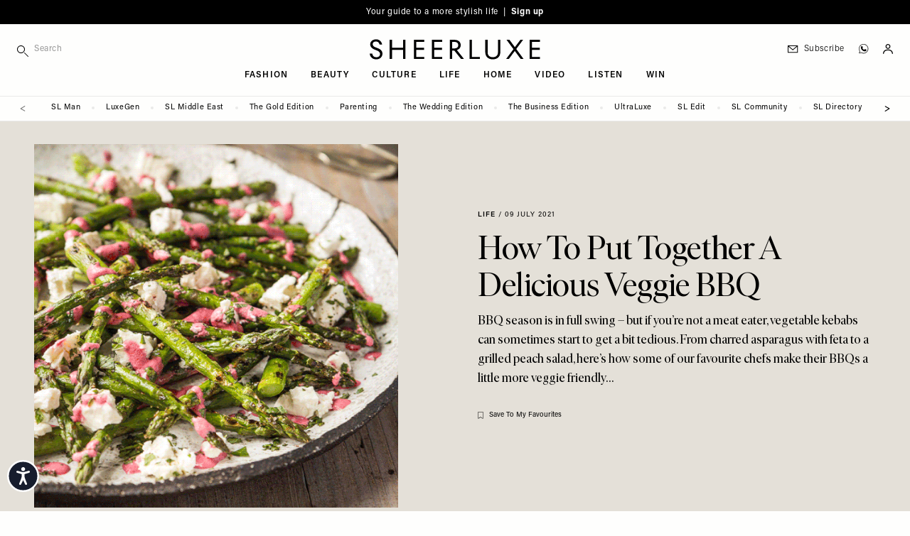

--- FILE ---
content_type: text/html; charset=UTF-8
request_url: https://sheerluxe.com/life/how-put-together-delicious-veggie-bbq
body_size: 45765
content:
<!DOCTYPE html>
<html lang="en-gb" dir="ltr" prefix="og: https://ogp.me/ns#" class="tw-h-full">
<head>
  <meta charset="utf-8" />
<meta name="description" content="BBQ season is in full swing – but if you’re not a meat eater, vegetable kebabs can sometimes start to get a bit tedious. From charred asparagus with feta to a grilled peach salad, here’s how some of our favourite chefs make their BBQs a little more veggie friendly…" />
<link rel="canonical" href="https://sheerluxe.com/life/how-put-together-delicious-veggie-bbq" />
<meta property="og:site_name" content="SheerLuxe" />
<meta property="og:type" content="article" />
<meta property="og:url" content="https://sheerluxe.com/life/how-put-together-delicious-veggie-bbq" />
<meta property="og:title" content="How To Put Together A Delicious Veggie BBQ" />
<meta property="og:description" content="BBQ season is in full swing – but if you’re not a meat eater, vegetable kebabs can sometimes start to get a bit tedious. From charred asparagus with feta to a grilled peach salad, here’s how some of our favourite chefs make their BBQs a little more veggie friendly…" />
<meta property="og:image" content="https://sheerluxe.com/sites/sheerluxe/files/styles/social/public/articles/2021/07/credits-veggie-bbq.gif?itok=rESDIhbC" />
<meta property="og:image:url" content="https://sheerluxe.com/sites/sheerluxe/files/styles/social/public/articles/2021/07/credits-veggie-bbq.gif?itok=rESDIhbC" />
<meta property="og:image:secure_url" content="https://sheerluxe.com/sites/sheerluxe/files/styles/social/public/articles/2021/07/credits-veggie-bbq.gif?itok=rESDIhbC" />
<meta property="og:image:width" content="1600" />
<meta property="og:image:height" content="900" />
<meta property="og:updated_time" content="2021-07-09T16:19:06+0100" />
<meta property="article:section" content="Life" />
<meta property="article:tag" content="Food" />
<meta property="article:published_time" content="2021-07-09" />
<meta property="article:modified_time" content="2021-07-09T16:19:06+0100" />
<meta name="twitter:card" content="summary_large_image" />
<meta name="twitter:title" content="How To Put Together A Delicious Veggie BBQ" />
<meta name="twitter:description" content="BBQ season is in full swing – but if you’re not a meat eater, vegetable kebabs can sometimes start to get a bit tedious. From charred asparagus with feta to a grilled peach salad, here’s how some of our favourite chefs make their BBQs a little more veggie friendly…" />
<meta name="twitter:image" content="https://sheerluxe.com/sites/sheerluxe/files/styles/social/public/articles/2021/07/credits-veggie-bbq.gif?itok=rESDIhbC" />
<meta name="Generator" content="Drupal 11 (https://www.drupal.org)" />
<meta name="MobileOptimized" content="width" />
<meta name="HandheldFriendly" content="true" />
<meta name="viewport" content="width=device-width, initial-scale=1.0" />
<script type="application/ld+json">{
    "@context": "https://schema.org",
    "@graph": [
        {
            "@type": "Article",
            "name": "How To Put Together A Delicious Veggie BBQ",
            "headline": "How To Put Together A Delicious Veggie BBQ",
            "about": [
                "Life",
                "Food"
            ],
            "description": "BBQ season is in full swing – but if you’re not a meat eater, vegetable kebabs can sometimes start to get a bit tedious. From charred asparagus with feta to a grilled peach salad, here’s how some of our favourite chefs make their BBQs a little more veggie friendly…",
            "image": {
                "@type": "ImageObject",
                "representativeOfPage": "True",
                "url": "https://sheerluxe.com/sites/sheerluxe/files/styles/social/public/articles/2021/07/credits-veggie-bbq.gif?itok=rESDIhbC",
                "width": "1600",
                "height": "900"
            },
            "datePublished": "2021-07-09",
            "isAccessibleForFree": "True",
            "dateModified": "2021-07-09T16:19:06+0100",
            "author": {
                "@type": "Organization",
                "@id": "SheerLuxe",
                "name": "SheerLuxe",
                "url": "https://sheerluxe.com/"
            },
            "publisher": {
                "@type": "Organization",
                "@id": "SheerLuxe",
                "name": "SheerLuxe",
                "url": "https://sheerluxe.com/"
            },
            "mainEntityOfPage": "https://sheerluxe.com/life/how-put-together-delicious-veggie-bbq"
        },
        {
            "@type": "WebSite",
            "@id": "https://sheerluxe.com/",
            "name": "SheerLuxe",
            "url": "https://sheerluxe.com/",
            "potentialAction": {
                "@type": "SearchAction",
                "target": {
                    "@type": "EntryPoint",
                    "urlTemplate": "https://sheerluxe.com/search/{search_term_string}"
                },
                "query-input": "required name=search_term_string"
            },
            "publisher": {
                "@type": "Organization",
                "name": "SheerLuxe",
                "url": "https://sheerluxe.com/"
            }
        }
    ]
}</script>
<meta name="robots" content="max-image-preview:large" />
<script>(function(w,d,s,l,i){w[l]=w[l]||[];w[l].push({'gtm.start':new Date().getTime(),event:'gtm.js'});var f=d.getElementsByTagName(s)[0],j=d.createElement(s),dl=l!='dataLayer'?'&amp;l='+l:'';j.async=true;j.src='https://www.googletagmanager.com/gtm.js?id='+i+dl;f.parentNode.insertBefore(j,f);})(window,document,'script','dataLayer','GTM-WDHLDPW');</script>
<script type="application/ld+json">{
    "@context": "https://schema.org",
    "@type": "BreadcrumbList",
    "itemListElement": [
        {
            "@type": "ListItem",
            "position": 1,
            "name": "Home",
            "item": "https://sheerluxe.com/"
        },
        {
            "@type": "ListItem",
            "position": 2,
            "name": "Life",
            "item": "https://sheerluxe.com/life"
        },
        {
            "@type": "ListItem",
            "position": 3,
            "name": "How To Put Together A Delicious Veggie BBQ",
            "item": "https://sheerluxe.com/life/how-put-together-delicious-veggie-bbq"
        }
    ]
}</script>
<script type="text/javascript">
          // Global Turnstile event handler - handles all forms on the page
          window.addEventListener("message", function(event) {
            if (event.data && event.data.source === "cloudflare-challenge" && event.data.event === "complete") {
              // Dispatch custom event to all forms
              window.dispatchEvent(new CustomEvent("turnstile-ready"));
            }
          })
        </script>
<script type="text/javascript">if ('serviceWorker' in navigator) { window.addEventListener('load', () => { navigator.serviceWorker.register('/service-worker.js'); }); }</script>
<style>*, ::before, ::after {--tw-ordinal: var(--tw-empty,/*!*/ /*!*/);--tw-slashed-zero: var(--tw-empty,/*!*/ /*!*/);--tw-numeric-figure: var(--tw-empty,/*!*/ /*!*/);--tw-numeric-spacing: var(--tw-empty,/*!*/ /*!*/);--tw-numeric-fraction: var(--tw-empty,/*!*/ /*!*/);}</style>
<link rel="alternate" type="text/markdown" title="How To Put Together A Delicious Veggie BBQ" href="https://sheerluxe.com/node/26714.md" />

  <title>How To Put Together A Delicious Veggie BBQ | SheerLuxe
</title>
  <link rel="apple-touch-icon" sizes="180x180" href="/sites/sheerluxe/themes/wandsworth/assets/favicon/apple-touch-icon.png">
<link rel="icon" type="image/png" sizes="32x32" href="/sites/sheerluxe/themes/wandsworth/assets/favicon/favicon-32x32.png">
<link rel="icon" type="image/png" sizes="16x16" href="/sites/sheerluxe/themes/wandsworth/assets/favicon/favicon-16x16.png">
<link rel="manifest" href="/sites/sheerluxe/themes/wandsworth/assets/favicon/site.webmanifest">
<link rel="mask-icon" href="/sites/sheerluxe/themes/wandsworth/assets/favicon/safari-pinned-tab.svg" color="#6e6e65">
<link rel="shortcut icon" href="/sites/sheerluxe/themes/wandsworth/assets/favicon/favicon.ico">
<meta name="apple-mobile-web-app-title" content="SheerLuxe">
<meta name="application-name" content="SheerLuxe">
<meta name="msapplication-config" content="/sites/sheerluxe/themes/wandsworth/assets/favicon/browserconfig.xml">

  <meta name="msapplication-TileColor" content="#FEFEFD">
  <meta name="theme-color" content="#FEFEFD">

  <link rel="stylesheet" media="all" href="/sites/sheerluxe/files/css/css_eC_HaBe49yYE7FMC69H9AwIxiyOnBA5oo6P7G4MbXN4.css?delta=0&amp;language=en&amp;theme=wandsworth&amp;include=[base64]" />
<link rel="stylesheet" media="all" href="/sites/sheerluxe/files/css/css_M_ol4ELZJmo8EIIBhdXXjrb9--CnoPYQFPhyGDb-ayE.css?delta=1&amp;language=en&amp;theme=wandsworth&amp;include=[base64]" />
<link rel="stylesheet" media="all" href="https://use.typekit.net/fni6tgd.css" />
<link rel="stylesheet" media="all" href="/sites/sheerluxe/files/css/css_LIUVZBNqzjPUrSNJzIFwob5X9ZUZlldhQDD7Vf-JLwo.css?delta=3&amp;language=en&amp;theme=wandsworth&amp;include=[base64]" />
<link rel="stylesheet" media="all" href="/themes/custom/bakerloo/dist/mix/live/css/styles.css?t8wvjk" defer />
<link rel="stylesheet" media="all" href="/sites/sheerluxe/files/css/css_Zk6Df5fC66kKALqr4tlfoyF99OzP0sEavkLjBbn4r5g.css?delta=5&amp;language=en&amp;theme=wandsworth&amp;include=[base64]" />

  <script src="https://securepubads.g.doubleclick.net/tag/js/gpt.js" async crossorigin="anonymous"></script>

</head>
<body
   class="tw-min-h-full tw-bg-page tw-overflow-x-hidden path-node page-node-type-article"
  x-data="app"
  :class="{ 'tw-overflow-hidden': bodyOverflowHidden }"
  @unlock-body-scroll.window="bodyOverflowHidden = false"
>
  <a href="#main-content" class="visually-hidden focusable skip-link">
    Skip to main content
  </a>
      <noscript><iframe src="https://www.googletagmanager.com/ns.html?id=GTM-WDHLDPW" height="0" width="0" style="display:none;visibility:hidden;"></iframe>
</noscript>
  
        <div class="dialog-off-canvas-main-canvas" data-off-canvas-main-canvas>
    
<div id="page" x-data="mobileSidebar" @keydown.escape.prevent.stop="closeMobileSidebar()" :class="{ &#039;menu-open tw-overflow-hidden lg:tw-overflow-visible&#039;: mobileSidebarIsOpen, &#039;search-open&#039;: mobileSidebarIsOpen }" class="tw-relative tw-antialiased">
      <div id="mobile-sidebar" x-cloak="" tabindex="-1" class="tw-fixed tw-h-screen tw-overflow-hidden tw-transform tw-top tw-z-[60] lg:tw-hidden tw-bg-page-offwhite tw-left-0 tw-w-sidebar" :class="mobileSidebarIsOpen ? &#039;tw-ml-0&#039; : &#039;tw--ml-sidebar-overflow&#039;">
      
  <div  class="region region--mobile_sidebar tw-relative tw-overflow-x-hidden tw-overflow-y-auto tw-h-full" :class="mobileSidebarIsOpen ? 'tw-block' : 'tw-hidden'">
    

<div id="block-hamburger-mobile-sidebar" class="block block-theme-blocks block-theme-blocks-hamburger tw-fixed tw-top-0 tw-w-sidebar tw-absolute tw-left-52 tw-z-10 !tw-w-20">
  
    

      <div class="tw-flex tw-justify-end" @click="bodyOverflowHidden = false">
      <button @click="closeMobileSidebar()" aria-label="Toggle menu" class="tw-pt-6 tw-pb-4 tw-pl-3 tw-pr-6 tw-w-auto tw-flex tw-justify-end">
                <svg x-show="!mobileSidebarIsOpen" xmlns="http://www.w3.org/2000/svg" width="14px" height="14px" fill="none" viewbox="4 6 16 12" stroke="currentColor">
          <path strokelinecap="round" strokelinejoin="round" strokewidth="{2}" d="M4 6h16M4 12h16M4 18h16"></path>
        </svg>
        <svg x-cloak x-show="mobileSidebarIsOpen" xmlns="http://www.w3.org/2000/svg" width="14px" height="14px" viewbox="17.19 17.19 65.62 65.62" xmlns="http://www.w3.org/2000/svg" fill="currentColor">
          <path d="m54.332 50 28.48 28.48-4.332 4.332-28.48-28.48-28.48 28.48-4.332-4.332 28.48-28.48-28.48-28.48 4.332-4.332 28.48 28.48 28.48-28.48 4.332 4.332z"></path>
        </svg>
      </button>
    </div>
  </div>


<div class="search-api-page-block-form-site-search search-api-page-block-form search-form search-block-form container-inline block block-search-api-page block-search-api-page-form-block" data-drupal-selector="search-api-page-block-form-site-search" id="block-searchapipagesearchblockform-2">
  
    
      <form region="mobile_sidebar" action="/life/how-put-together-delicious-veggie-bbq" method="post" id="search-api-page-block-form-site-search" accept-charset="UTF-8">
  <div class="tw-flex tw-flex-nowrap tw-items-center" style="display: flex">
    <div class="tw-w-9/12 sm:tw-w-10/12 lg:tw-w-full lg:tw-max-w-sm js-form-item js-form-type-search form-type-search js-form-item-keys form-item-keys form-no-label">
            <label for="edit-keys" class="visually-hidden">
    Search
      </label>
                <div class="tw-flex">
        
<span class="tw-relative tw-flex tw-items-center">
    <i class="tw-absolute tw-left-0 tw-top-3">
    <svg fill="currentColor" width="16px" height="16px" viewBox="0 0 12 12" version="1.1" xmlns="http://www.w3.org/2000/svg" xmlns:xlink="http://www.w3.org/1999/xlink" xml:space="preserve" xmlns:serif="http://www.serif.com/" style="fill-rule:evenodd;clip-rule:evenodd;stroke-linejoin:round;stroke-miterlimit:2;">
  <path d="M4.125,0c-2.277,0 -4.125,1.848 -4.125,4.125c0,2.277 1.848,4.125 4.125,4.125c2.277,0 4.125,-1.848 4.125,-4.125c0,-2.277 -1.848,-4.125 -4.125,-4.125Zm0,0.75c1.863,0 3.375,1.512 3.375,3.375c0,1.863 -1.512,3.375 -3.375,3.375c-1.863,0 -3.375,-1.512 -3.375,-3.375c0,-1.863 1.512,-3.375 3.375,-3.375Z"></path>
  <path d="M7.61,8.14l3.75,3.75c0.146,0.147 0.384,0.147 0.53,0c0.147,-0.146 0.147,-0.384 0,-0.53l-3.75,-3.75c-0.146,-0.147 -0.384,-0.147 -0.53,0c-0.147,0.146 -0.147,0.384 0,0.53Z"></path>
</svg>

  </i>
  <input title="Enter the terms you wish to search for." data-twig-suggestions="minimal mobile_sidebar" data-drupal-selector="edit-keys" type="search" id="edit-keys" name="keys" value="" size="15" maxlength="128" class="form-search tw-block tw-border-b tw-border-l-0 tw-border-r-0 tw-border-t-0 tw-duration-500 tw-mt-1 tw-pb-2 tw-pt-1 tw-pl-6 tw-text-xs tw-transition-colors tw-w-full focus:tw-border-b-black focus:tw-ring-black focus:tw-ring-0 focus:tw-outline-none tw-bg-page-offwhite tw-border-page tw-tracking-wider" placeholder="Search" style="-webkit-appearance: none;" />
  
</span>

                    </div>
        </div>

<input autocomplete="off" data-drupal-selector="form-ohermyhwy6qmjqugh1651-xuexzh9z1llu7nqwr13a0" type="hidden" name="form_build_id" value="form-OHERmyHwy6qmJQUgH1651-xueXZH9Z1llu7nqWr13a0" class="tw-mt-1 tw-block tw-w-full tw-bg-page tw-border-t-0 tw-border-l-0 tw-border-r-0 tw-border-b tw-border-text-light tw-shadow-sm focus:tw-border-field-focus focus:tw-ring focus:tw-ring-field-focus focus:tw-ring-opacity-30" />


<input data-drupal-selector="edit-search-api-page-block-form-site-search" type="hidden" name="form_id" value="search_api_page_block_form_site_search" class="tw-mt-1 tw-block tw-w-full tw-bg-page tw-border-t-0 tw-border-l-0 tw-border-r-0 tw-border-b tw-border-text-light tw-shadow-sm focus:tw-border-field-focus focus:tw-ring focus:tw-ring-field-focus focus:tw-ring-opacity-30" />

<div class="tw-flex tw-w-3/12 sm:tw-w-2/12 lg:tw-w-auto form-actions js-form-wrapper form-wrapper" data-drupal-selector="edit-actions" data-twig-suggestions="mobile_sidebar" id="edit-actions"><input class="search-form__submit button js-form-submit form-submit tw-bg-transparent tw-border-t-0 tw-border-l-0 tw-border-r-0 tw-border-b tw-border-text-light tw-font-sans tw-m-0 tw-py-2 tw-text-xs tw-tracking-widest tw-uppercase hover:tw-border-b-accent hover:tw-text-accent focus:tw-border-b-accent focus:tw-ring-0 focus:tw-outline-none" data-twig-suggestions="minimal" data-drupal-selector="edit-submit" type="submit" id="edit-submit" name="op" value="Search" />


</div>

  </div>
</form>

  </div>


<div id="block-iconnavigation-2" class="block block-theme-blocks block-theme-blocks-icon-navigation tw-flex-1 tw-justify-around tw-order-last">
  
    

    <div  class="tw-ml-3 tw-my-6 tw-space-y-3">
    
    
    
    
    
    <a href="https://whatsapp.com/channel/0029Vah1EorGU3BCmwmmh22d" class="tw-block" target="_blank"><div class="tw-flex tw-items-center tw-text-sm tw-shrink-0 tw-whitespace-nowrap tw-normal-case lg:tw-pl-3 lg:tw-text-xs lg:tw-tracking-wider lg:tw-font-light hover:tw-text-accent tw-font-sans tw-pl-3"><div class="icon-whatsapp tw-flex tw-w-6 tw-pl-0.5"><?xml version="1.0" encoding="UTF-8" standalone="no"?><!DOCTYPE svg PUBLIC "-//W3C//DTD SVG 1.1//EN" "http://www.w3.org/Graphics/SVG/1.1/DTD/svg11.dtd">
<svg width="14px" height="14px" viewBox="0 0 11 11" version="1.1"
  xmlns="http://www.w3.org/2000/svg"
  xmlns:xlink="http://www.w3.org/1999/xlink" xml:space="preserve"
  xmlns:serif="http://www.serif.com/" style="fill-rule:evenodd;clip-rule:evenodd;stroke-linejoin:round;stroke-miterlimit:2;">
  <path d="M5.25,0.096c-2.842,-0 -5.154,2.312 -5.154,5.154c-0,0.97 0.269,1.911 0.78,2.728c-0.203,0.713 -0.571,2.063 -0.575,2.077c-0.019,0.069 0.001,0.144 0.053,0.194c0.053,0.05 0.128,0.068 0.197,0.047l2.043,-0.628c0.801,0.482 1.72,0.737 2.656,0.736c2.842,0 5.154,-2.312 5.154,-5.154c0,-2.842 -2.312,-5.154 -5.154,-5.154Zm0,9.912c-0.892,0.001 -1.767,-0.25 -2.524,-0.724c-0.049,-0.031 -0.108,-0.038 -0.163,-0.021l-1.784,0.549c0.165,-0.604 0.332,-1.208 0.503,-1.81c0.016,-0.055 0.007,-0.115 -0.024,-0.163c-0.501,-0.77 -0.767,-1.67 -0.766,-2.589c0,-2.623 2.135,-4.758 4.758,-4.758c2.623,0 4.758,2.135 4.758,4.758c-0,2.623 -2.135,4.758 -4.758,4.758Z" style="fill-rule:nonzero;stroke:#000;stroke-width:0.15px;"/>
  <path d="M8.363,6.365c-0.337,-0.187 -0.625,-0.375 -0.834,-0.512c-0.161,-0.105 -0.276,-0.18 -0.361,-0.223c-0.237,-0.118 -0.417,-0.035 -0.485,0.035c-0.009,0.008 -0.017,0.017 -0.023,0.027c-0.246,0.37 -0.568,0.723 -0.662,0.742c-0.109,-0.017 -0.618,-0.306 -1.124,-0.728c-0.517,-0.43 -0.842,-0.842 -0.89,-1.123c0.332,-0.341 0.451,-0.556 0.451,-0.8c0,-0.252 -0.587,-1.303 -0.693,-1.409c-0.107,-0.107 -0.347,-0.123 -0.714,-0.05c-0.035,0.007 -0.068,0.024 -0.093,0.05c-0.045,0.044 -1.084,1.104 -0.59,2.388c0.542,1.41 1.934,3.049 3.708,3.315c0.202,0.03 0.391,0.045 0.568,0.045c1.044,0 1.66,-0.525 1.834,-1.567l-0.092,-0.19Z"/>
</svg>
</div>
<div class="title tw-border-black tw-block lg:tw-border-none tw-leading-[0.8] tw-text-3xs tw-tracking-widest tw-uppercase">Join SL WhatsApp</div>
</div>
</a>
  </div>
</div>
<nav role="navigation" aria-labelledby="block-mainnavigation-mobile-sidebar-menu" id="block-mainnavigation-mobile-sidebar" class="nav-main-menu-mobile-sidebar sm:tw-relative">
            
  <h2 class="visually-hidden" id="block-mainnavigation-mobile-sidebar-menu">Main navigation</h2>
  

        
    
        <ul class="menu menu-level-0 tw-border-b tw-border-grey-light tw-mb-8 tw-pb-8"  x-data="mobileSidebarDropdown" >

    
      
              <li class="menu-item menu-item--expanded tw-group tw-px-6 tw-py-1" @click="toggleDropdown">
      
        
                        
                
                <a href="/fashion" class="tw-flex tw-pointer-events-none tw-font-serif tw-font-light tw-text-lg sm:tw-text-2xl" data-drupal-link-system-path="taxonomy/term/18">Fashion</a>

        
          
          
          
                                
          
          <div class="submenu-wrapper submenu-wrapper-level-0 tw-bg-page-offwhite tw-ease-linear tw-h-full tw--left-sidebar tw-overflow-auto tw-top-0 tw-transform tw-transition-all tw-w-full tw-z-10 sm:tw-left-sidebar sm:tw-h-auto tw-border-l tw-border-grey-light tw-absolute sm:tw-pl-6 sm:tw-hidden">
            
              
              <button @click="returnDropdown"  class="tw-bg-page-offwhite tw-border-b tw-border-grey-light tw-flex tw-items-center tw-left-0 tw-px-6 tw-py-4 tw-sticky tw-text-left tw-top-0 tw-tracking-widest tw-uppercase tw-text-3xs tw-w-full tw-z-10 sm:tw-hidden">
                <span class="tw-mr-2 tw-transform tw-rotate-180">
                  <svg width="16px" height="12px" viewBox="0 0 18 13" version="1.1"
  xmlns="http://www.w3.org/2000/svg"
  xmlns:xlink="http://www.w3.org/1999/xlink" xml:space="preserve"
  xmlns:serif="http://www.serif.com/" style="fill-rule:evenodd;clip-rule:evenodd;stroke-linejoin:round;stroke-miterlimit:2;">
  <path d="M0.563,6.652l14.546,0.001l-4.545,4.544c-0.22,0.22 -0.22,0.576 0,0.795c0.219,0.22 0.576,0.22 0.795,0l5.505,-5.505c0.053,-0.052 0.093,-0.114 0.121,-0.182c0.057,-0.139 0.057,-0.292 0,-0.43c-0.028,-0.069 -0.07,-0.132 -0.12,-0.183l-5.528,-5.527c-0.109,-0.11 -0.254,-0.165 -0.397,-0.165c-0.143,0 -0.288,0.055 -0.398,0.165c-0.22,0.22 -0.22,0.576 0,0.796l4.567,4.566l-14.546,0c-0.31,0 -0.563,0.253 -0.563,0.563c0,0.31 0.253,0.562 0.563,0.562Z" style="fill-rule:nonzero;"></path>
</svg>


                </span>
                back
              </button>
            
            
            <div  class="submenu tw-sticky tw-top-10 tw-px-6 tw-pb-8 tw-pt-2">
              <a href="/fashion" class="tw-pb-0.5 tw-inline-block tw-border-b tw-border-text tw-mb-0.5 tw-text-3xs tw-tracking-widest tw-uppercase" data-drupal-link-system-path="taxonomy/term/18">All Fashion</a>
                  
        <ul class="menu menu-level-1" >

    
      
              <li class="menu-item">
      
        
                        
                
                <a href="/fashion/shopping" class="tw-flex tw-my-2 tw-py-1 tw-text-3xs tw-tracking-widest tw-uppercase sm:tw-py-2" data-drupal-link-system-path="taxonomy/term/311">Shopping</a>

              </li>
    
      
              <li class="menu-item">
      
        
                        
                
                <a href="/fashion/high-street" class="tw-flex tw-my-2 tw-py-1 tw-text-3xs tw-tracking-widest tw-uppercase sm:tw-py-2" data-drupal-link-system-path="taxonomy/term/25">High Street</a>

              </li>
    
      
              <li class="menu-item">
      
        
                        
                
                <a href="/fashion/designer" class="tw-flex tw-my-2 tw-py-1 tw-text-3xs tw-tracking-widest tw-uppercase sm:tw-py-2" data-drupal-link-system-path="taxonomy/term/23">Designer</a>

              </li>
    
      
              <li class="menu-item">
      
        
                        
                
                <a href="/fashion/trends" class="tw-flex tw-my-2 tw-py-1 tw-text-3xs tw-tracking-widest tw-uppercase sm:tw-py-2" data-drupal-link-system-path="taxonomy/term/29">Trends</a>

              </li>
    
      
              <li class="menu-item">
      
        
                        
                
                <a href="/fashion/how-to-wear" class="tw-flex tw-my-2 tw-py-1 tw-text-3xs tw-tracking-widest tw-uppercase sm:tw-py-2" data-drupal-link-system-path="taxonomy/term/312">How To Wear</a>

              </li>
    
      
              <li class="menu-item">
      
        
                        
                
                <a href="/fashion/interviews" class="tw-flex tw-my-2 tw-py-1 tw-text-3xs tw-tracking-widest tw-uppercase sm:tw-py-2" data-drupal-link-system-path="taxonomy/term/313">Interviews</a>

              </li>
    
      
              <li class="menu-item">
      
        
                        
                
                <a href="/fashion/shoots" class="tw-flex tw-my-2 tw-py-1 tw-text-3xs tw-tracking-widest tw-uppercase sm:tw-py-2" data-drupal-link-system-path="taxonomy/term/27">Shoots</a>

              </li>
        </ul>
  
            </div>
          </div>
              </li>
    
      
              <li class="menu-item menu-item--expanded tw-group tw-px-6 tw-py-1" @click="toggleDropdown">
      
        
                        
                
                <a href="/beauty" class="tw-flex tw-pointer-events-none tw-font-serif tw-font-light tw-text-lg sm:tw-text-2xl" data-drupal-link-system-path="taxonomy/term/19">Beauty</a>

        
          
          
          
                                
          
          <div class="submenu-wrapper submenu-wrapper-level-0 tw-bg-page-offwhite tw-ease-linear tw-h-full tw--left-sidebar tw-overflow-auto tw-top-0 tw-transform tw-transition-all tw-w-full tw-z-10 sm:tw-left-sidebar sm:tw-h-auto tw-border-l tw-border-grey-light tw-absolute sm:tw-pl-6 sm:tw-hidden">
            
              
              <button @click="returnDropdown"  class="tw-bg-page-offwhite tw-border-b tw-border-grey-light tw-flex tw-items-center tw-left-0 tw-px-6 tw-py-4 tw-sticky tw-text-left tw-top-0 tw-tracking-widest tw-uppercase tw-text-3xs tw-w-full tw-z-10 sm:tw-hidden">
                <span class="tw-mr-2 tw-transform tw-rotate-180">
                  <svg width="16px" height="12px" viewBox="0 0 18 13" version="1.1"
  xmlns="http://www.w3.org/2000/svg"
  xmlns:xlink="http://www.w3.org/1999/xlink" xml:space="preserve"
  xmlns:serif="http://www.serif.com/" style="fill-rule:evenodd;clip-rule:evenodd;stroke-linejoin:round;stroke-miterlimit:2;">
  <path d="M0.563,6.652l14.546,0.001l-4.545,4.544c-0.22,0.22 -0.22,0.576 0,0.795c0.219,0.22 0.576,0.22 0.795,0l5.505,-5.505c0.053,-0.052 0.093,-0.114 0.121,-0.182c0.057,-0.139 0.057,-0.292 0,-0.43c-0.028,-0.069 -0.07,-0.132 -0.12,-0.183l-5.528,-5.527c-0.109,-0.11 -0.254,-0.165 -0.397,-0.165c-0.143,0 -0.288,0.055 -0.398,0.165c-0.22,0.22 -0.22,0.576 0,0.796l4.567,4.566l-14.546,0c-0.31,0 -0.563,0.253 -0.563,0.563c0,0.31 0.253,0.562 0.563,0.562Z" style="fill-rule:nonzero;"></path>
</svg>


                </span>
                back
              </button>
            
            
            <div  class="submenu tw-sticky tw-top-10 tw-px-6 tw-pb-8 tw-pt-2">
              <a href="/beauty" class="tw-pb-0.5 tw-inline-block tw-border-b tw-border-text tw-mb-0.5 tw-text-3xs tw-tracking-widest tw-uppercase" data-drupal-link-system-path="taxonomy/term/19">All Beauty</a>
                  
        <ul class="menu menu-level-1" >

    
      
              <li class="menu-item">
      
        
                        
                
                <a href="/beauty/make-up" class="tw-flex tw-my-2 tw-py-1 tw-text-3xs tw-tracking-widest tw-uppercase sm:tw-py-2" data-drupal-link-system-path="taxonomy/term/42">Make-up</a>

              </li>
    
      
              <li class="menu-item">
      
        
                        
                
                <a href="/beauty/skincare" class="tw-flex tw-my-2 tw-py-1 tw-text-3xs tw-tracking-widest tw-uppercase sm:tw-py-2" data-drupal-link-system-path="taxonomy/term/43">Skincare</a>

              </li>
    
      
              <li class="menu-item">
      
        
                        
                
                <a href="/beauty/bath-body" class="tw-flex tw-my-2 tw-py-1 tw-text-3xs tw-tracking-widest tw-uppercase sm:tw-py-2" data-drupal-link-system-path="taxonomy/term/44">Bath &amp; Body</a>

              </li>
    
      
              <li class="menu-item">
      
        
                        
                
                <a href="/beauty/hair-nails" class="tw-flex tw-my-2 tw-py-1 tw-text-3xs tw-tracking-widest tw-uppercase sm:tw-py-2" data-drupal-link-system-path="taxonomy/term/45">Hair &amp; Nails</a>

              </li>
        </ul>
  
            </div>
          </div>
              </li>
    
      
              <li class="menu-item menu-item--expanded tw-group tw-px-6 tw-py-1" @click="toggleDropdown">
      
        
                        
                
                <a href="/culture" class="tw-flex tw-pointer-events-none tw-font-serif tw-font-light tw-text-lg sm:tw-text-2xl" data-drupal-link-system-path="taxonomy/term/20">Culture</a>

        
          
          
          
                                
          
          <div class="submenu-wrapper submenu-wrapper-level-0 tw-bg-page-offwhite tw-ease-linear tw-h-full tw--left-sidebar tw-overflow-auto tw-top-0 tw-transform tw-transition-all tw-w-full tw-z-10 sm:tw-left-sidebar sm:tw-h-auto tw-border-l tw-border-grey-light tw-absolute sm:tw-pl-6 sm:tw-hidden">
            
              
              <button @click="returnDropdown"  class="tw-bg-page-offwhite tw-border-b tw-border-grey-light tw-flex tw-items-center tw-left-0 tw-px-6 tw-py-4 tw-sticky tw-text-left tw-top-0 tw-tracking-widest tw-uppercase tw-text-3xs tw-w-full tw-z-10 sm:tw-hidden">
                <span class="tw-mr-2 tw-transform tw-rotate-180">
                  <svg width="16px" height="12px" viewBox="0 0 18 13" version="1.1"
  xmlns="http://www.w3.org/2000/svg"
  xmlns:xlink="http://www.w3.org/1999/xlink" xml:space="preserve"
  xmlns:serif="http://www.serif.com/" style="fill-rule:evenodd;clip-rule:evenodd;stroke-linejoin:round;stroke-miterlimit:2;">
  <path d="M0.563,6.652l14.546,0.001l-4.545,4.544c-0.22,0.22 -0.22,0.576 0,0.795c0.219,0.22 0.576,0.22 0.795,0l5.505,-5.505c0.053,-0.052 0.093,-0.114 0.121,-0.182c0.057,-0.139 0.057,-0.292 0,-0.43c-0.028,-0.069 -0.07,-0.132 -0.12,-0.183l-5.528,-5.527c-0.109,-0.11 -0.254,-0.165 -0.397,-0.165c-0.143,0 -0.288,0.055 -0.398,0.165c-0.22,0.22 -0.22,0.576 0,0.796l4.567,4.566l-14.546,0c-0.31,0 -0.563,0.253 -0.563,0.563c0,0.31 0.253,0.562 0.563,0.562Z" style="fill-rule:nonzero;"></path>
</svg>


                </span>
                back
              </button>
            
            
            <div  class="submenu tw-sticky tw-top-10 tw-px-6 tw-pb-8 tw-pt-2">
              <a href="/culture" class="tw-pb-0.5 tw-inline-block tw-border-b tw-border-text tw-mb-0.5 tw-text-3xs tw-tracking-widest tw-uppercase" data-drupal-link-system-path="taxonomy/term/20">All Culture</a>
                  
        <ul class="menu menu-level-1" >

    
      
              <li class="menu-item">
      
        
                        
                
                <a href="/culture/sl-stays" class="tw-flex tw-my-2 tw-py-1 tw-text-3xs tw-tracking-widest tw-uppercase sm:tw-py-2" data-drupal-link-system-path="taxonomy/term/314">SL Stays</a>

              </li>
    
      
              <li class="menu-item">
      
        
                        
                
                <a href="/culture/city-guides" class="tw-flex tw-my-2 tw-py-1 tw-text-3xs tw-tracking-widest tw-uppercase sm:tw-py-2" data-drupal-link-system-path="taxonomy/term/232">City Guides</a>

              </li>
    
      
              <li class="menu-item">
      
        
                        
                
                <a href="/culture/whats-on" class="tw-flex tw-my-2 tw-py-1 tw-text-3xs tw-tracking-widest tw-uppercase sm:tw-py-2" data-drupal-link-system-path="taxonomy/term/46">What&#039;s On</a>

              </li>
    
      
              <li class="menu-item">
      
        
                        
                
                <a href="/culture/restaurants-bars" class="tw-flex tw-my-2 tw-py-1 tw-text-3xs tw-tracking-widest tw-uppercase sm:tw-py-2" data-drupal-link-system-path="taxonomy/term/47">Restaurants &amp; Bars</a>

              </li>
    
      
              <li class="menu-item">
      
        
                        
                
                <a href="/culture/tv-film" class="tw-flex tw-my-2 tw-py-1 tw-text-3xs tw-tracking-widest tw-uppercase sm:tw-py-2" data-drupal-link-system-path="taxonomy/term/48">TV &amp; Film</a>

              </li>
    
      
              <li class="menu-item">
      
        
                        
                
                <a href="/culture/books-podcasts" class="tw-flex tw-my-2 tw-py-1 tw-text-3xs tw-tracking-widest tw-uppercase sm:tw-py-2" data-drupal-link-system-path="taxonomy/term/49">Books &amp; Podcasts</a>

              </li>
    
      
              <li class="menu-item menu-item--expanded">
      
        
                        
                                  
                <a href="/culture/travel" class="tw-flex tw-pointer-events-none tw-my-2 tw-py-1 tw-text-3xs tw-tracking-widest tw-uppercase sm:tw-py-2" data-drupal-link-system-path="taxonomy/term/50">            Travel
            <span class="next-level-icon tw-ml-2 tw-mt-1 tw-transform">
              <svg class="tw-fill-current" width="6px" height="11px" viewBox='0 0 16 29'
  xmlns='http://www.w3.org/2000/svg' fill-rule='evenodd' clip-rule='evenodd' stroke-linejoin='round' stroke-miterlimit='2'>
  <path d='M.457 2.669a1.567 1.567 0 010-2.212 1.564 1.564 0 012.209 0l12.501 12.501c.609.609.609 1.6 0 2.209L2.666 27.668c-.609.609-1.6.609-2.209 0a1.564 1.564 0 010-2.209L11.85 14.063.457 2.669z' fill-rule='nonzero'/>
</svg>

            </span>
          </a>

        
          
          
          
          
                                
          <div class="submenu-wrapper submenu-wrapper-level-1 tw-bg-page-offwhite tw-ease-linear tw-h-full tw--left-sidebar tw-overflow-auto tw-top-0 tw-transform tw-transition-all tw-w-full tw-z-10 sm:tw-left-sidebar sm:tw-h-auto tw-hidden tw-pl-4">
            
            
            <div  class="submenu tw-sticky tw-top-10 tw-px-2 tw-py-2">
              <a href="/culture/travel" class="tw-pb-0.5 tw-inline-block tw-border-b tw-border-text tw-mb-0.5 tw-text-3xs tw-tracking-widest tw-uppercase" data-drupal-link-system-path="taxonomy/term/50">All Travel</a>
                  
        <ul class="menu menu-level-2" >

    
      
              <li class="menu-item">
      
        
                        
                
                <a href="/culture/travel/city-breaks" class="tw-flex tw-my-2 tw-py-1 tw-text-3xs tw-tracking-widest tw-uppercase sm:tw-py-2" data-drupal-link-system-path="taxonomy/term/64">City Breaks</a>

              </li>
    
      
              <li class="menu-item">
      
        
                        
                
                <a href="/culture/travel/europe" class="tw-flex tw-my-2 tw-py-1 tw-text-3xs tw-tracking-widest tw-uppercase sm:tw-py-2" data-drupal-link-system-path="taxonomy/term/65">Europe</a>

              </li>
    
      
              <li class="menu-item">
      
        
                        
                
                <a href="/culture/travel/uk" class="tw-flex tw-my-2 tw-py-1 tw-text-3xs tw-tracking-widest tw-uppercase sm:tw-py-2" data-drupal-link-system-path="taxonomy/term/66">UK</a>

              </li>
    
      
              <li class="menu-item">
      
        
                        
                
                <a href="/culture/travel/family-travel" class="tw-flex tw-my-2 tw-py-1 tw-text-3xs tw-tracking-widest tw-uppercase sm:tw-py-2" data-drupal-link-system-path="taxonomy/term/67">Family Travel</a>

              </li>
    
      
              <li class="menu-item">
      
        
                        
                
                <a href="/culture/travel/long-haul" class="tw-flex tw-my-2 tw-py-1 tw-text-3xs tw-tracking-widest tw-uppercase sm:tw-py-2" data-drupal-link-system-path="taxonomy/term/68">Long-Haul</a>

              </li>
        </ul>
  
            </div>
          </div>
              </li>
        </ul>
  
            </div>
          </div>
              </li>
    
      
              <li class="menu-item menu-item--expanded tw-group tw-px-6 tw-py-1" @click="toggleDropdown">
      
        
                        
                
                <a href="/life" class="tw-flex tw-pointer-events-none tw-font-serif tw-font-light tw-text-lg sm:tw-text-2xl" data-drupal-link-system-path="taxonomy/term/21">Life</a>

        
          
          
          
                                
          
          <div class="submenu-wrapper submenu-wrapper-level-0 tw-bg-page-offwhite tw-ease-linear tw-h-full tw--left-sidebar tw-overflow-auto tw-top-0 tw-transform tw-transition-all tw-w-full tw-z-10 sm:tw-left-sidebar sm:tw-h-auto tw-border-l tw-border-grey-light tw-absolute sm:tw-pl-6 sm:tw-hidden">
            
              
              <button @click="returnDropdown"  class="tw-bg-page-offwhite tw-border-b tw-border-grey-light tw-flex tw-items-center tw-left-0 tw-px-6 tw-py-4 tw-sticky tw-text-left tw-top-0 tw-tracking-widest tw-uppercase tw-text-3xs tw-w-full tw-z-10 sm:tw-hidden">
                <span class="tw-mr-2 tw-transform tw-rotate-180">
                  <svg width="16px" height="12px" viewBox="0 0 18 13" version="1.1"
  xmlns="http://www.w3.org/2000/svg"
  xmlns:xlink="http://www.w3.org/1999/xlink" xml:space="preserve"
  xmlns:serif="http://www.serif.com/" style="fill-rule:evenodd;clip-rule:evenodd;stroke-linejoin:round;stroke-miterlimit:2;">
  <path d="M0.563,6.652l14.546,0.001l-4.545,4.544c-0.22,0.22 -0.22,0.576 0,0.795c0.219,0.22 0.576,0.22 0.795,0l5.505,-5.505c0.053,-0.052 0.093,-0.114 0.121,-0.182c0.057,-0.139 0.057,-0.292 0,-0.43c-0.028,-0.069 -0.07,-0.132 -0.12,-0.183l-5.528,-5.527c-0.109,-0.11 -0.254,-0.165 -0.397,-0.165c-0.143,0 -0.288,0.055 -0.398,0.165c-0.22,0.22 -0.22,0.576 0,0.796l4.567,4.566l-14.546,0c-0.31,0 -0.563,0.253 -0.563,0.563c0,0.31 0.253,0.562 0.563,0.562Z" style="fill-rule:nonzero;"></path>
</svg>


                </span>
                back
              </button>
            
            
            <div  class="submenu tw-sticky tw-top-10 tw-px-6 tw-pb-8 tw-pt-2">
              <a href="/life" class="tw-pb-0.5 tw-inline-block tw-border-b tw-border-text tw-mb-0.5 tw-text-3xs tw-tracking-widest tw-uppercase" data-drupal-link-system-path="taxonomy/term/21">All Life</a>
                  
        <ul class="menu menu-level-1" >

    
      
              <li class="menu-item">
      
        
                        
                
                <a href="/life/careers" class="tw-flex tw-my-2 tw-py-1 tw-text-3xs tw-tracking-widest tw-uppercase sm:tw-py-2" data-drupal-link-system-path="taxonomy/term/51">Careers</a>

              </li>
    
      
              <li class="menu-item">
      
        
                        
                
                <a href="/parenting" class="tw-flex tw-my-2 tw-py-1 tw-text-3xs tw-tracking-widest tw-uppercase sm:tw-py-2" data-drupal-link-system-path="taxonomy/term/15">Parenting</a>

              </li>
    
      
              <li class="menu-item menu-item--expanded">
      
        
                        
                                  
                <a href="/life/food" class="tw-flex tw-pointer-events-none tw-my-2 tw-py-1 tw-text-3xs tw-tracking-widest tw-uppercase sm:tw-py-2" data-drupal-link-system-path="taxonomy/term/53">            Food
            <span class="next-level-icon tw-ml-2 tw-mt-1 tw-transform">
              <svg class="tw-fill-current" width="6px" height="11px" viewBox='0 0 16 29'
  xmlns='http://www.w3.org/2000/svg' fill-rule='evenodd' clip-rule='evenodd' stroke-linejoin='round' stroke-miterlimit='2'>
  <path d='M.457 2.669a1.567 1.567 0 010-2.212 1.564 1.564 0 012.209 0l12.501 12.501c.609.609.609 1.6 0 2.209L2.666 27.668c-.609.609-1.6.609-2.209 0a1.564 1.564 0 010-2.209L11.85 14.063.457 2.669z' fill-rule='nonzero'/>
</svg>

            </span>
          </a>

        
          
          
          
          
                                
          <div class="submenu-wrapper submenu-wrapper-level-1 tw-bg-page-offwhite tw-ease-linear tw-h-full tw--left-sidebar tw-overflow-auto tw-top-0 tw-transform tw-transition-all tw-w-full tw-z-10 sm:tw-left-sidebar sm:tw-h-auto tw-hidden tw-pl-4">
            
            
            <div  class="submenu tw-sticky tw-top-10 tw-px-2 tw-py-2">
              <a href="/life/food" class="tw-pb-0.5 tw-inline-block tw-border-b tw-border-text tw-mb-0.5 tw-text-3xs tw-tracking-widest tw-uppercase" data-drupal-link-system-path="taxonomy/term/53">All Food</a>
                  
        <ul class="menu menu-level-2" >

    
      
              <li class="menu-item">
      
        
                        
                
                <a href="/life/food/whats-new" class="tw-flex tw-my-2 tw-py-1 tw-text-3xs tw-tracking-widest tw-uppercase sm:tw-py-2" data-drupal-link-system-path="taxonomy/term/69">What&#039;s New</a>

              </li>
    
      
              <li class="menu-item">
      
        
                        
                
                <a href="/life/food/recipes" class="tw-flex tw-my-2 tw-py-1 tw-text-3xs tw-tracking-widest tw-uppercase sm:tw-py-2" data-drupal-link-system-path="taxonomy/term/70">Recipes</a>

              </li>
        </ul>
  
            </div>
          </div>
              </li>
    
      
              <li class="menu-item">
      
        
                        
                
                <a href="/life/health-wellness" class="tw-flex tw-my-2 tw-py-1 tw-text-3xs tw-tracking-widest tw-uppercase sm:tw-py-2" data-drupal-link-system-path="taxonomy/term/54">Health &amp; Wellness</a>

              </li>
    
      
              <li class="menu-item">
      
        
                        
                
                <a href="/life/sex-relationships" class="tw-flex tw-my-2 tw-py-1 tw-text-3xs tw-tracking-widest tw-uppercase sm:tw-py-2" data-drupal-link-system-path="taxonomy/term/55">Sex &amp; Relationships</a>

              </li>
    
      
              <li class="menu-item">
      
        
                        
                
                <a href="/life/fitness" class="tw-flex tw-my-2 tw-py-1 tw-text-3xs tw-tracking-widest tw-uppercase sm:tw-py-2" data-drupal-link-system-path="taxonomy/term/56">Fitness</a>

              </li>
    
      
              <li class="menu-item">
      
        
                        
                
                <a href="/weddings" class="tw-flex tw-my-2 tw-py-1 tw-text-3xs tw-tracking-widest tw-uppercase sm:tw-py-2" data-drupal-link-system-path="taxonomy/term/16">The Wedding Edition</a>

              </li>
        </ul>
  
            </div>
          </div>
              </li>
    
      
              <li class="menu-item menu-item--expanded tw-group tw-px-6 tw-py-1" @click="toggleDropdown">
      
        
                        
                
                <a href="/home" class="tw-flex tw-pointer-events-none tw-font-serif tw-font-light tw-text-lg sm:tw-text-2xl" data-drupal-link-system-path="taxonomy/term/22">Home</a>

        
          
          
          
                                
          
          <div class="submenu-wrapper submenu-wrapper-level-0 tw-bg-page-offwhite tw-ease-linear tw-h-full tw--left-sidebar tw-overflow-auto tw-top-0 tw-transform tw-transition-all tw-w-full tw-z-10 sm:tw-left-sidebar sm:tw-h-auto tw-border-l tw-border-grey-light tw-absolute sm:tw-pl-6 sm:tw-hidden">
            
              
              <button @click="returnDropdown"  class="tw-bg-page-offwhite tw-border-b tw-border-grey-light tw-flex tw-items-center tw-left-0 tw-px-6 tw-py-4 tw-sticky tw-text-left tw-top-0 tw-tracking-widest tw-uppercase tw-text-3xs tw-w-full tw-z-10 sm:tw-hidden">
                <span class="tw-mr-2 tw-transform tw-rotate-180">
                  <svg width="16px" height="12px" viewBox="0 0 18 13" version="1.1"
  xmlns="http://www.w3.org/2000/svg"
  xmlns:xlink="http://www.w3.org/1999/xlink" xml:space="preserve"
  xmlns:serif="http://www.serif.com/" style="fill-rule:evenodd;clip-rule:evenodd;stroke-linejoin:round;stroke-miterlimit:2;">
  <path d="M0.563,6.652l14.546,0.001l-4.545,4.544c-0.22,0.22 -0.22,0.576 0,0.795c0.219,0.22 0.576,0.22 0.795,0l5.505,-5.505c0.053,-0.052 0.093,-0.114 0.121,-0.182c0.057,-0.139 0.057,-0.292 0,-0.43c-0.028,-0.069 -0.07,-0.132 -0.12,-0.183l-5.528,-5.527c-0.109,-0.11 -0.254,-0.165 -0.397,-0.165c-0.143,0 -0.288,0.055 -0.398,0.165c-0.22,0.22 -0.22,0.576 0,0.796l4.567,4.566l-14.546,0c-0.31,0 -0.563,0.253 -0.563,0.563c0,0.31 0.253,0.562 0.563,0.562Z" style="fill-rule:nonzero;"></path>
</svg>


                </span>
                back
              </button>
            
            
            <div  class="submenu tw-sticky tw-top-10 tw-px-6 tw-pb-8 tw-pt-2">
              <a href="/home" class="tw-pb-0.5 tw-inline-block tw-border-b tw-border-text tw-mb-0.5 tw-text-3xs tw-tracking-widest tw-uppercase" data-drupal-link-system-path="taxonomy/term/22">All Home</a>
                  
        <ul class="menu menu-level-1" >

    
      
              <li class="menu-item">
      
        
                        
                
                <a href="/home/property" class="tw-flex tw-my-2 tw-py-1 tw-text-3xs tw-tracking-widest tw-uppercase sm:tw-py-2" data-drupal-link-system-path="taxonomy/term/58">Property</a>

              </li>
    
      
              <li class="menu-item">
      
        
                        
                
                <a href="/home/accessories-furniture" class="tw-flex tw-my-2 tw-py-1 tw-text-3xs tw-tracking-widest tw-uppercase sm:tw-py-2" data-drupal-link-system-path="taxonomy/term/59">Accessories &amp; Furniture</a>

              </li>
    
      
              <li class="menu-item">
      
        
                        
                
                <a href="/home/interior-design" class="tw-flex tw-my-2 tw-py-1 tw-text-3xs tw-tracking-widest tw-uppercase sm:tw-py-2" data-drupal-link-system-path="taxonomy/term/60">Interior Design</a>

              </li>
    
      
              <li class="menu-item">
      
        
                        
                
                <a href="/home/house-tours" class="tw-flex tw-my-2 tw-py-1 tw-text-3xs tw-tracking-widest tw-uppercase sm:tw-py-2" data-drupal-link-system-path="taxonomy/term/91">House Tours</a>

              </li>
    
      
              <li class="menu-item">
      
        
                        
                
                <a href="/home/decorating" class="tw-flex tw-my-2 tw-py-1 tw-text-3xs tw-tracking-widest tw-uppercase sm:tw-py-2" data-drupal-link-system-path="taxonomy/term/62">Decorating</a>

              </li>
    
      
              <li class="menu-item">
      
        
                        
                
                <a href="/home/household" class="tw-flex tw-my-2 tw-py-1 tw-text-3xs tw-tracking-widest tw-uppercase sm:tw-py-2" data-drupal-link-system-path="taxonomy/term/63">Household</a>

              </li>
        </ul>
  
            </div>
          </div>
              </li>
    
      
              <li class="menu-item menu-item--expanded tw-group tw-px-6 tw-py-1" @click="toggleDropdown">
      
        
                        
                
                <a href="/video" class="tw-flex tw-pointer-events-none tw-font-serif tw-font-light tw-text-lg sm:tw-text-2xl" data-drupal-link-system-path="taxonomy/term/88">Video</a>

        
          
          
          
                                
          
          <div class="submenu-wrapper submenu-wrapper-level-0 tw-bg-page-offwhite tw-ease-linear tw-h-full tw--left-sidebar tw-overflow-auto tw-top-0 tw-transform tw-transition-all tw-w-full tw-z-10 sm:tw-left-sidebar sm:tw-h-auto tw-border-l tw-border-grey-light tw-absolute sm:tw-pl-6 sm:tw-hidden">
            
              
              <button @click="returnDropdown"  class="tw-bg-page-offwhite tw-border-b tw-border-grey-light tw-flex tw-items-center tw-left-0 tw-px-6 tw-py-4 tw-sticky tw-text-left tw-top-0 tw-tracking-widest tw-uppercase tw-text-3xs tw-w-full tw-z-10 sm:tw-hidden">
                <span class="tw-mr-2 tw-transform tw-rotate-180">
                  <svg width="16px" height="12px" viewBox="0 0 18 13" version="1.1"
  xmlns="http://www.w3.org/2000/svg"
  xmlns:xlink="http://www.w3.org/1999/xlink" xml:space="preserve"
  xmlns:serif="http://www.serif.com/" style="fill-rule:evenodd;clip-rule:evenodd;stroke-linejoin:round;stroke-miterlimit:2;">
  <path d="M0.563,6.652l14.546,0.001l-4.545,4.544c-0.22,0.22 -0.22,0.576 0,0.795c0.219,0.22 0.576,0.22 0.795,0l5.505,-5.505c0.053,-0.052 0.093,-0.114 0.121,-0.182c0.057,-0.139 0.057,-0.292 0,-0.43c-0.028,-0.069 -0.07,-0.132 -0.12,-0.183l-5.528,-5.527c-0.109,-0.11 -0.254,-0.165 -0.397,-0.165c-0.143,0 -0.288,0.055 -0.398,0.165c-0.22,0.22 -0.22,0.576 0,0.796l4.567,4.566l-14.546,0c-0.31,0 -0.563,0.253 -0.563,0.563c0,0.31 0.253,0.562 0.563,0.562Z" style="fill-rule:nonzero;"></path>
</svg>


                </span>
                back
              </button>
            
            
            <div  class="submenu tw-sticky tw-top-10 tw-px-6 tw-pb-8 tw-pt-2">
              <a href="/video" class="tw-pb-0.5 tw-inline-block tw-border-b tw-border-text tw-mb-0.5 tw-text-3xs tw-tracking-widest tw-uppercase" data-drupal-link-system-path="taxonomy/term/88">All Video</a>
                  
        <ul class="menu menu-level-1" >

    
      
              <li class="menu-item">
      
        
                        
                
                <a href="/video/fashion" class="tw-flex tw-my-2 tw-py-1 tw-text-3xs tw-tracking-widest tw-uppercase sm:tw-py-2" data-drupal-link-system-path="taxonomy/term/300">Fashion</a>

              </li>
    
      
              <li class="menu-item">
      
        
                        
                
                <a href="/video/inside-sl" class="tw-flex tw-my-2 tw-py-1 tw-text-3xs tw-tracking-widest tw-uppercase sm:tw-py-2" data-drupal-link-system-path="taxonomy/term/308">INSIDE SL</a>

              </li>
    
      
              <li class="menu-item">
      
        
                        
                
                <a href="/video/home-tour" class="tw-flex tw-my-2 tw-py-1 tw-text-3xs tw-tracking-widest tw-uppercase sm:tw-py-2" data-drupal-link-system-path="taxonomy/term/301">Home Tour</a>

              </li>
    
      
              <li class="menu-item">
      
        
                        
                
                <a href="/video/conversations" class="tw-flex tw-my-2 tw-py-1 tw-text-3xs tw-tracking-widest tw-uppercase sm:tw-py-2" data-drupal-link-system-path="taxonomy/term/302">Conversations</a>

              </li>
    
      
              <li class="menu-item">
      
        
                        
                
                <a href="/video/sheerluxe-show" class="tw-flex tw-my-2 tw-py-1 tw-text-3xs tw-tracking-widest tw-uppercase sm:tw-py-2" data-drupal-link-system-path="taxonomy/term/90">SheerLuxe Show</a>

              </li>
        </ul>
  
            </div>
          </div>
              </li>
    
      
              <li class="menu-item tw-group tw-px-6 tw-py-1">
      
        
                        
                
                <a href="/sheerluxe-podcast" class="tw-flex tw-font-serif tw-font-light tw-text-lg sm:tw-text-2xl" data-drupal-link-system-path="sheerluxe-podcast">Listen</a>

              </li>
    
      
              <li class="menu-item tw-group tw-px-6 tw-py-1">
      
        
                        
                
                <a href="/win" class="tw-flex tw-font-serif tw-font-light tw-text-lg sm:tw-text-2xl" data-drupal-link-system-path="win">Win</a>

              </li>
        </ul>
  


  </nav>

<nav id="block-secondary-menu-mobile-sidebar" class="tw-border-b tw-border-grey-light tw-px-6 tw-mb-8 tw-pb-8" role="navigation" aria-labelledby="block-secondary-menu-mobile-sidebar-menu">
      

    <h2 id="block-secondary-menu-mobile-sidebar-menu" class="tw-mb-4 tw-tracking-widest tw-uppercase tw-font-medium tw-font-sans tw-text-3xs sm:tw-text-xs">More from SheerLuxe</h2>
  

        
    
    <ul region="mobile_sidebar" class="menu">

    
        
    
      
                  
              <li class="menu-item tw-relative tw-my-2">
          <a href="https://slman.com" target="_blank" class="tw-block tw-py-1 tw-text-3xs tw-tracking-wide" is_supplement_link="no">SL Man</a>
                  </li>
          
      
                  
              <li class="menu-item tw-relative tw-my-2">
          <a href="https://sheerluxe.com/luxegen" target="_blank" class="tw-block tw-py-1 tw-text-3xs tw-tracking-wide" is_supplement_link="no">LuxeGen</a>
                  </li>
          
      
                  
              <li class="menu-item tw-relative tw-my-2">
          <a href="https://sheerluxe.ae/" target="_blank" class="tw-block tw-py-1 tw-text-3xs tw-tracking-wide" is_supplement_link="no">SL Middle East</a>
                  </li>
          
      
                  
              <li class="menu-item tw-relative tw-my-2">
          <a href="/gold" target="_blank" class="tw-block tw-py-1 tw-text-3xs tw-tracking-wide" data-drupal-link-system-path="taxonomy/term/17">The Gold Edition</a>
                  </li>
          
      
                  
              <li class="menu-item tw-relative tw-my-2">
          <a href="https://sheerluxe.com/parenting" target="_blank" class="tw-block tw-py-1 tw-text-3xs tw-tracking-wide" is_supplement_link="no">Parenting</a>
                  </li>
          
      
                  
              <li class="menu-item tw-relative tw-my-2">
          <a href="https://sheerluxe.com/weddings" target="_blank" class="tw-block tw-py-1 tw-text-3xs tw-tracking-wide" is_supplement_link="no">The Wedding Edition</a>
                  </li>
          
      
                  
              <li class="menu-item tw-relative tw-my-2">
          <a href="https://sheerluxe.com/business-edition" target="_blank" class="tw-block tw-py-1 tw-text-3xs tw-tracking-wide" is_supplement_link="no">The Business Edition</a>
                  </li>
          
      
                  
              <li class="menu-item tw-relative tw-my-2">
          <a href="https://sheerluxe.com/ultraluxe" target="_blank" class="tw-block tw-py-1 tw-text-3xs tw-tracking-wide" is_supplement_link="no">UltraLuxe</a>
                  </li>
          
      
                  
              <li class="menu-item tw-relative tw-my-2">
          <a href="https://sheerluxe.com/sl-edit" target="_blank" class="tw-block tw-py-1 tw-text-3xs tw-tracking-wide" is_supplement_link="no">SL Edit</a>
                  </li>
          
      
                  
              <li class="menu-item tw-relative tw-my-2">
          <a href="https://community.sheerluxe.com/" class="tw-block tw-py-1 tw-text-3xs tw-tracking-wide" is_supplement_link="no">SL Community</a>
                  </li>
          
      
                  
              <li class="menu-item tw-relative tw-my-2">
          <a href="https://sheerluxe.com/directory" target="_blank" class="tw-block tw-py-1 tw-text-3xs tw-tracking-wide" is_supplement_link="no">SL Directory</a>
                  </li>
          
      
                  
              <li class="menu-item tw-relative tw-my-2">
          <a href="https://sheerluxe.com/vouchers" target="_blank" class="tw-block tw-py-1 tw-text-3xs tw-tracking-wide" is_supplement_link="no">Vouchers</a>
                  </li>
          
      
                  
              <li class="menu-item tw-relative tw-my-2">
          <a href="https://byluxeandco.com" target="_blank" class="tw-block tw-py-1 tw-text-3xs tw-tracking-wide" is_supplement_link="no">Luxe &amp; Co</a>
                  </li>
          
      
                  
              <li class="menu-item tw-relative tw-my-2">
          <a href="https://www.blushtalentmgmt.com" target="_blank" class="tw-block tw-py-1 tw-text-3xs tw-tracking-wide" is_supplement_link="no">BLUSH Talent MGMT</a>
                  </li>
              </ul>
  


  </nav>


<div id="block-socialnetworkslinks" class="block block-integrations block-integrations-social-networks-links">
  
    
  
		<div class="tw-border-b tw-border-grey-light tw-mb-6 tw-pb-6 tw-px-6">
		            			<div class="tw-mb-4 tw-tracking-widest tw-uppercase tw-font-medium tw-font-sans tw-text-3xs sm:tw-text-xs">Follow Us</div>
		
									<div class="">
							<a href="https://www.facebook.com/SheerLuxe" target="_blank" class="tw-inline-block tw-rounded-full tw-border tw-border-[#dfe0e0] tw-group tw-p-2">
					<div class="tw-transition-transform group-focus:tw-scale-110 group-hover:tw-scale-110">
						<svg class="tw-w-3 tw-h-3" fill="currentColor" width="32" height="32" role="img" viewBox="0 0 24 24" xmlns="http://www.w3.org/2000/svg"><title>Facebook</title><path d="M24 12.073c0-6.627-5.373-12-12-12s-12 5.373-12 12c0 5.99 4.388 10.954 10.125 11.854v-8.385H7.078v-3.47h3.047V9.43c0-3.007 1.792-4.669 4.533-4.669 1.312 0 2.686.235 2.686.235v2.953H15.83c-1.491 0-1.956.925-1.956 1.874v2.25h3.328l-.532 3.47h-2.796v8.385C19.612 23.027 24 18.062 24 12.073z"/></svg>
					</div>
				</a>
							<a href="https://www.instagram.com/sheerluxe/" target="_blank" class="tw-inline-block tw-rounded-full tw-border tw-border-[#dfe0e0] tw-group tw-p-2">
					<div class="tw-transition-transform group-focus:tw-scale-110 group-hover:tw-scale-110">
						<svg class="tw-w-3 tw-h-3" fill="currentColor" width="32" height="32" role="img" viewBox="0 0 24 24" xmlns="http://www.w3.org/2000/svg"><title>Instagram</title><path d="M12 0C8.74 0 8.333.015 7.053.072 5.775.132 4.905.333 4.14.63c-.789.306-1.459.717-2.126 1.384S.935 3.35.63 4.14C.333 4.905.131 5.775.072 7.053.012 8.333 0 8.74 0 12s.015 3.667.072 4.947c.06 1.277.261 2.148.558 2.913.306.788.717 1.459 1.384 2.126.667.666 1.336 1.079 2.126 1.384.766.296 1.636.499 2.913.558C8.333 23.988 8.74 24 12 24s3.667-.015 4.947-.072c1.277-.06 2.148-.262 2.913-.558.788-.306 1.459-.718 2.126-1.384.666-.667 1.079-1.335 1.384-2.126.296-.765.499-1.636.558-2.913.06-1.28.072-1.687.072-4.947s-.015-3.667-.072-4.947c-.06-1.277-.262-2.149-.558-2.913-.306-.789-.718-1.459-1.384-2.126C21.319 1.347 20.651.935 19.86.63c-.765-.297-1.636-.499-2.913-.558C15.667.012 15.26 0 12 0zm0 2.16c3.203 0 3.585.016 4.85.071 1.17.055 1.805.249 2.227.415.562.217.96.477 1.382.896.419.42.679.819.896 1.381.164.422.36 1.057.413 2.227.057 1.266.07 1.646.07 4.85s-.015 3.585-.074 4.85c-.061 1.17-.256 1.805-.421 2.227-.224.562-.479.96-.899 1.382-.419.419-.824.679-1.38.896-.42.164-1.065.36-2.235.413-1.274.057-1.649.07-4.859.07-3.211 0-3.586-.015-4.859-.074-1.171-.061-1.816-.256-2.236-.421-.569-.224-.96-.479-1.379-.899-.421-.419-.69-.824-.9-1.38-.165-.42-.359-1.065-.42-2.235-.045-1.26-.061-1.649-.061-4.844 0-3.196.016-3.586.061-4.861.061-1.17.255-1.814.42-2.234.21-.57.479-.96.9-1.381.419-.419.81-.689 1.379-.898.42-.166 1.051-.361 2.221-.421 1.275-.045 1.65-.06 4.859-.06l.045.03zm0 3.678c-3.405 0-6.162 2.76-6.162 6.162 0 3.405 2.76 6.162 6.162 6.162 3.405 0 6.162-2.76 6.162-6.162 0-3.405-2.76-6.162-6.162-6.162zM12 16c-2.21 0-4-1.79-4-4s1.79-4 4-4 4 1.79 4 4-1.79 4-4 4zm7.846-10.405c0 .795-.646 1.44-1.44 1.44-.795 0-1.44-.646-1.44-1.44 0-.794.646-1.439 1.44-1.439.793-.001 1.44.645 1.44 1.439z"/></svg>
					</div>
				</a>
							<a href="https://www.pinterest.co.uk/sheerluxe/" target="_blank" class="tw-inline-block tw-rounded-full tw-border tw-border-[#dfe0e0] tw-group tw-p-2">
					<div class="tw-transition-transform group-focus:tw-scale-110 group-hover:tw-scale-110">
						<svg class="tw-w-3 tw-h-3" fill="currentColor" width="32" height="32" role="img" viewBox="0 0 24 24" xmlns="http://www.w3.org/2000/svg"><title>Pinterest</title><path d="M12.017 0C5.396 0 .029 5.367.029 11.987c0 5.079 3.158 9.417 7.618 11.162-.105-.949-.199-2.403.041-3.439.219-.937 1.406-5.957 1.406-5.957s-.359-.72-.359-1.781c0-1.663.967-2.911 2.168-2.911 1.024 0 1.518.769 1.518 1.688 0 1.029-.653 2.567-.992 3.992-.285 1.193.6 2.165 1.775 2.165 2.128 0 3.768-2.245 3.768-5.487 0-2.861-2.063-4.869-5.008-4.869-3.41 0-5.409 2.562-5.409 5.199 0 1.033.394 2.143.889 2.741.099.12.112.225.085.345-.09.375-.293 1.199-.334 1.363-.053.225-.172.271-.401.165-1.495-.69-2.433-2.878-2.433-4.646 0-3.776 2.748-7.252 7.92-7.252 4.158 0 7.392 2.967 7.392 6.923 0 4.135-2.607 7.462-6.233 7.462-1.214 0-2.354-.629-2.758-1.379l-.749 2.848c-.269 1.045-1.004 2.352-1.498 3.146 1.123.345 2.306.535 3.55.535 6.607 0 11.985-5.365 11.985-11.987C23.97 5.39 18.592.026 11.985.026L12.017 0z"/></svg>
					</div>
				</a>
							<a href="https://www.youtube.com/sheerluxe" target="_blank" class="tw-inline-block tw-rounded-full tw-border tw-border-[#dfe0e0] tw-group tw-p-2">
					<div class="tw-transition-transform group-focus:tw-scale-110 group-hover:tw-scale-110">
						<svg class="tw-w-3 tw-h-3" fill="currentColor" width="32" height="32" role="img" viewBox="0 0 24 24" xmlns="http://www.w3.org/2000/svg"><title>YouTube</title><path d="M23.498 6.186a3.016 3.016 0 0 0-2.122-2.136C19.505 3.545 12 3.545 12 3.545s-7.505 0-9.377.505A3.017 3.017 0 0 0 .502 6.186C0 8.07 0 12 0 12s0 3.93.502 5.814a3.016 3.016 0 0 0 2.122 2.136c1.871.505 9.376.505 9.376.505s7.505 0 9.377-.505a3.015 3.015 0 0 0 2.122-2.136C24 15.93 24 12 24 12s0-3.93-.502-5.814zM9.545 15.568V8.432L15.818 12l-6.273 3.568z"/></svg>
					</div>
				</a>
					</div>
	</div>
</div><nav id="block-footer-sidebar" class="tw-px-6 tw-mb-8 tw-pb-8" role="navigation" aria-labelledby="block-footer-sidebar-menu">
            
  <h2 class="visually-hidden  tw-uppercase tw-font-sans tw-font-medium tw-mb-4 tw-text-3xs sm:tw-text-xs tw-tracking-widest" id="block-footer-sidebar-menu">Footer</h2>
  

        
    
        <ul region="mobile_sidebar" class="menu">
    
            <li class="menu-item tw-relative tw-my-2">

        <a href="/about-us" class="tw-block tw-py-1 tw-tracking-wide tw-text-3xs" data-drupal-link-system-path="node/30281">About Us</a>
              </li>
    
            <li class="menu-item tw-relative tw-my-2">

        <a href="/advertising-with-us" class="tw-block tw-py-1 tw-tracking-wide tw-text-3xs" data-drupal-link-system-path="node/30153">Advertise</a>
              </li>
    
            <li class="menu-item tw-relative tw-my-2">

        <a href="/archive" class="tw-block tw-py-1 tw-tracking-wide tw-text-3xs" data-drupal-link-system-path="archive">Sitemap</a>
              </li>
    
            <li class="menu-item tw-relative tw-my-2">

        <a href="https://sheerluxe.com/privacy-policy" class="tw-block tw-py-1 tw-tracking-wide tw-text-3xs">Privacy &amp; Cookies</a>
              </li>
    
            <li class="menu-item tw-relative tw-my-2">

        <a href="https://sheerluxe.com/terms-conditions" class="tw-block tw-py-1 tw-tracking-wide tw-text-3xs">Terms &amp; Conditions</a>
              </li>
    
            <li class="menu-item tw-relative tw-my-2">

        <a href="/work-with-us" class="tw-block tw-py-1 tw-tracking-wide tw-text-3xs" data-drupal-link-system-path="node/30025">Work With Us</a>
              </li>
    
            <li class="menu-item tw-relative tw-my-2">

        <span class="cky-banner-element tw-cursor-pointer tw-block tw-py-1 tw-tracking-wide tw-text-3xs" is_supplement_link="no">Cookie Settings</span>
              </li>
    
            <li class="menu-item tw-relative tw-my-2">

        <a href="/refer-a-friend" class="tw-block tw-py-1 tw-tracking-wide tw-text-3xs" data-drupal-link-system-path="refer-a-friend">Refer A Friend</a>
              </li>
    
            <li class="menu-item tw-relative tw-my-2">

        <a href="https://sheerluxe.com/vouchers" class="tw-block tw-py-1 tw-tracking-wide tw-text-3xs" is_supplement_link="no">SheerLuxe Vouchers</a>
              </li>
    
            <li class="menu-item tw-relative tw-my-2">

        <a href="https://sheerluxe.com/about-sheerluxe-vouchers" class="tw-block tw-py-1 tw-tracking-wide tw-text-3xs" is_supplement_link="no">About SheerLuxe Vouchers</a>
              </li>
        </ul>
  


  </nav>

  </div>

    </div>
  
  <div role="document" id="mobile-slideout" class="tw-relative tw-w-full tw-h-full tw-visible tw-min-h-screen tw-left-0">

      
  
  <div  class="region region--pre_header_callout">
    

<div id="block-preheadercallout" class="block block-theme-blocks block-theme-blocks-pre-header-callout">
  
    
        <div class="pre-header-sign-up tw-px-4 tw-text-center tw-text-white tw-bg-black tw-text-xs tw-tracking-wider">
    <div class="tw-inline tw-py-2">Your guide to a more stylish life&nbsp;&nbsp;|&nbsp;</div>
<a href="/signup" class="tw-inline-block tw-py-2" target="_blank"><strong>Sign up</strong></a>
  </div>
  </div>
  </div>

      

      
            <div class="tw-relative">

        <header class="tw-border-b tw-border-grey-light tw-bg-page tw-sticky tw-top-0 tw-z-50">
          
    <div  class="region region--header_top tw-mx-auto tw-flex tw-items-center tw-max-w-screen-3xl tw-flex-wrap lg:tw-pt-4" x-data="header_search">
    
<div class="search-api-page-block-form-site-search search-api-page-block-form search-form search-block-form container-inline block block-search-api-page block-search-api-page-form-block tw-absolute tw-bg-page tw-border-b tw-border-grey-light tw-flex tw-flex-1 tw-hidden tw-items-center tw-justify-between tw-left-0 tw-text-xs tw-top-0 tw-tracking-widest tw-uppercase tw-w-full md:tw-pl-6 lg:tw-border-0 lg:tw-relative lg:tw-justify-around lg:tw-block" data-drupal-selector="search-api-page-block-form-site-search-2" id="block-searchapipagesearchblockform">
  
    

  
        <div class="!tw-block tw-flex-1 lg:tw-max-w-[220px]">
      <form region="header_top" action="/life/how-put-together-delicious-veggie-bbq" method="post" id="search-api-page-block-form-site-search--2" accept-charset="UTF-8">
  <div class="tw-w-9/12 sm:tw-w-10/12 lg:tw-w-full lg:tw-max-w-sm js-form-item js-form-type-search form-type-search js-form-item-keys form-item-keys form-no-label">
            <label for="edit-keys--2" class="visually-hidden">
    Search
      </label>
                <div class="tw-flex">
        
<span class="tw-relative tw-flex tw-items-center">
    <i class="tw-absolute tw-left-0 tw-top-3">
    <svg fill="currentColor" width="16px" height="16px" viewBox="0 0 12 12" version="1.1" xmlns="http://www.w3.org/2000/svg" xmlns:xlink="http://www.w3.org/1999/xlink" xml:space="preserve" xmlns:serif="http://www.serif.com/" style="fill-rule:evenodd;clip-rule:evenodd;stroke-linejoin:round;stroke-miterlimit:2;">
  <path d="M4.125,0c-2.277,0 -4.125,1.848 -4.125,4.125c0,2.277 1.848,4.125 4.125,4.125c2.277,0 4.125,-1.848 4.125,-4.125c0,-2.277 -1.848,-4.125 -4.125,-4.125Zm0,0.75c1.863,0 3.375,1.512 3.375,3.375c0,1.863 -1.512,3.375 -3.375,3.375c-1.863,0 -3.375,-1.512 -3.375,-3.375c0,-1.863 1.512,-3.375 3.375,-3.375Z"></path>
  <path d="M7.61,8.14l3.75,3.75c0.146,0.147 0.384,0.147 0.53,0c0.147,-0.146 0.147,-0.384 0,-0.53l-3.75,-3.75c-0.146,-0.147 -0.384,-0.147 -0.53,0c-0.147,0.146 -0.147,0.384 0,0.53Z"></path>
</svg>

  </i>
  <input title="Enter the terms you wish to search for." data-twig-suggestions="minimal header_top" data-drupal-selector="edit-keys" type="search" id="edit-keys--2" name="keys" value="" size="15" maxlength="128" class="form-search tw-block tw-border-b tw-border-l-0 tw-border-r-0 tw-border-t-0 tw-duration-500 tw-transition-colors focus:tw-border-b-black focus:tw-ring-black focus:tw-ring-0 focus:tw-outline-none tw-border-page tw-bg-page tw-mt-1 tw-pb-2 tw-pt-1 tw-pl-6 tw-text-xs tw-tracking-wider placeholder:tw-text-text-light tw-w-full" placeholder="Search" />
  
</span>

                    </div>
        </div>

<input autocomplete="off" data-drupal-selector="form-el40kzgz56e-py8wuziecxhwesm9fjcbyzsbagvn5ag" type="hidden" name="form_build_id" value="form-EL40KzgZ56E-py8WuZiEcXhwEsM9FjCbYZSbAGvN5ag" class="tw-mt-1 tw-block tw-w-full tw-bg-page tw-border-t-0 tw-border-l-0 tw-border-r-0 tw-border-b tw-border-text-light tw-shadow-sm focus:tw-border-field-focus focus:tw-ring focus:tw-ring-field-focus focus:tw-ring-opacity-30" />


<input data-drupal-selector="edit-search-api-page-block-form-site-search-2" type="hidden" name="form_id" value="search_api_page_block_form_site_search" class="tw-mt-1 tw-block tw-w-full tw-bg-page tw-border-t-0 tw-border-l-0 tw-border-r-0 tw-border-b tw-border-text-light tw-shadow-sm focus:tw-border-field-focus focus:tw-ring focus:tw-ring-field-focus focus:tw-ring-opacity-30" />

<div class="tw-flex tw-w-3/12 sm:tw-w-2/12 lg:tw-w-auto form-actions js-form-wrapper form-wrapper" data-drupal-selector="edit-actions" data-twig-suggestions="header_top" id="edit-actions--2"><input class="search-form__submit button js-form-submit form-submit tw-bg-transparent tw-border-t-0 tw-border-l-0 tw-border-r-0 tw-border-b tw-border-text-light tw-font-sans tw-m-0 tw-py-2 tw-text-xs tw-tracking-widest tw-uppercase hover:tw-border-b-accent hover:tw-text-accent focus:tw-border-b-accent focus:tw-ring-0 focus:tw-outline-none" data-twig-suggestions="minimal" data-drupal-selector="edit-submit" type="submit" id="edit-submit--2" name="op" value="Search" />


</div>

</form>

    </div>
    <button
    class="tw-absolute tw-ml-4 tw-px-4 tw-py-6 tw-right-1 sm:tw-right-6 lg:tw-hidden"
    @click="togggleSearchBlockVisibility">
    <span class="tw-sr-only">Close Search</span>
    <svg version="1.1" width="15px" height="15px" viewBox="39.39 39.4 21.21 21.21" xmlns="http://www.w3.org/2000/svg">
 <path d="m59.191 39.395-9.1914 9.1914-9.1914-9.1914-1.4141 1.4141 9.1914 9.1914-9.1914 9.1914 1.4141 1.4141 9.1914-9.1914 9.1914 9.1914 1.4141-1.4141-9.1914-9.1914 9.1914-9.1914z"></path>
</svg>

  </button>
</div>

<div id="block-hamburger" class="block block-theme-blocks block-theme-blocks-hamburger lg:tw-hidden tw-bg-page tw-justify-around sm:tw-flex-1">
  
    
      <div class="tw-flex">
            <button @click="toggleMobileSidebar()" aria-label="Toggle menu"  class="tw-py-6 tw-w-full tw-pl-7 tw-pr-3">
                <svg x-show="!mobileSidebarIsOpen" xmlns="http://www.w3.org/2000/svg" width="14px" height="14px" fill="none" viewbox="4 6 16 12" stroke="currentColor">
          <path strokelinecap="round" strokelinejoin="round" strokewidth="{2}" d="M4 6h16M4 12h16M4 18h16"></path>
        </svg>
        <svg x-cloak x-show="mobileSidebarIsOpen" xmlns="http://www.w3.org/2000/svg" width="14px" height="14px" viewbox="17.19 17.19 65.62 65.62" xmlns="http://www.w3.org/2000/svg">
          <path d="m54.332 50 28.48 28.48-4.332 4.332-28.48-28.48-28.48 28.48-4.332-4.332 28.48-28.48-28.48-28.48 4.332-4.332 28.48 28.48 28.48-28.48 4.332 4.332z"></path>
        </svg>
      </button>
    </div>
  </div>


<div id="block-iconnavigation" class="block block-theme-blocks block-theme-blocks-icon-navigation tw-flex-1 tw-justify-around tw-order-last tw-pr-6">
  
    

    <div  class="icon-bar-links tw-flex tw-justify-end tw-ml-1 sm:tw-ml-0 tw-space-x-2">
    
          <a href="/signup" class="tw-block" target="_blank"><div class="tw-flex tw-items-center tw-text-sm tw-shrink-0 tw-whitespace-nowrap tw-normal-case lg:tw-pl-3 lg:tw-text-xs lg:tw-tracking-wider lg:tw-font-light hover:tw-text-accent tw-font-serif tw-py-3 lg:tw-font-sans"><div class="icon-subscribe tw-hidden lg:tw-block"><svg fill="currentColor" width="15px" height="15px" viewBox="0 0 11 8" version="1.1"
  xmlns="http://www.w3.org/2000/svg"
  xmlns:xlink="http://www.w3.org/1999/xlink" xml:space="preserve"
  xmlns:serif="http://www.serif.com/" style="fill-rule:evenodd;clip-rule:evenodd;stroke-linejoin:round;stroke-miterlimit:2;">
  <path d="M0,0l0,7.5l10.5,0l0,-7.5l-10.5,0Zm9.75,1.238l-4.26,3.55c-0.139,0.116 -0.341,0.116 -0.48,0l-4.26,-3.55l0,5.512l9,0l0,-5.512Zm-0.586,-0.488l-7.828,0l3.914,3.262l3.914,-3.262Z"></path>
</svg>
</div>
<div class="title tw-border-black tw-block lg:tw-border-none tw-leading-[0.8] tw-pl-2">Subscribe</div>
</div>
</a>
    
    
    
          <a href="https://whatsapp.com/channel/0029Vah1EorGU3BCmwmmh22d" class="tw-block tw-hidden lg:tw-block" target="_blank"><div class="tw-flex tw-items-center tw-text-sm tw-shrink-0 tw-whitespace-nowrap tw-normal-case lg:tw-pl-3 lg:tw-text-xs lg:tw-tracking-wider lg:tw-font-light hover:tw-text-accent tw-font-serif tw-py-3 lg:tw-font-sans"><div class="icon-whatsapp tw-hidden lg:tw-block"><?xml version="1.0" encoding="UTF-8" standalone="no"?><!DOCTYPE svg PUBLIC "-//W3C//DTD SVG 1.1//EN" "http://www.w3.org/Graphics/SVG/1.1/DTD/svg11.dtd">
<svg width="14px" height="14px" viewBox="0 0 11 11" version="1.1"
  xmlns="http://www.w3.org/2000/svg"
  xmlns:xlink="http://www.w3.org/1999/xlink" xml:space="preserve"
  xmlns:serif="http://www.serif.com/" style="fill-rule:evenodd;clip-rule:evenodd;stroke-linejoin:round;stroke-miterlimit:2;">
  <path d="M5.25,0.096c-2.842,-0 -5.154,2.312 -5.154,5.154c-0,0.97 0.269,1.911 0.78,2.728c-0.203,0.713 -0.571,2.063 -0.575,2.077c-0.019,0.069 0.001,0.144 0.053,0.194c0.053,0.05 0.128,0.068 0.197,0.047l2.043,-0.628c0.801,0.482 1.72,0.737 2.656,0.736c2.842,0 5.154,-2.312 5.154,-5.154c0,-2.842 -2.312,-5.154 -5.154,-5.154Zm0,9.912c-0.892,0.001 -1.767,-0.25 -2.524,-0.724c-0.049,-0.031 -0.108,-0.038 -0.163,-0.021l-1.784,0.549c0.165,-0.604 0.332,-1.208 0.503,-1.81c0.016,-0.055 0.007,-0.115 -0.024,-0.163c-0.501,-0.77 -0.767,-1.67 -0.766,-2.589c0,-2.623 2.135,-4.758 4.758,-4.758c2.623,0 4.758,2.135 4.758,4.758c-0,2.623 -2.135,4.758 -4.758,4.758Z" style="fill-rule:nonzero;stroke:#000;stroke-width:0.15px;"/>
  <path d="M8.363,6.365c-0.337,-0.187 -0.625,-0.375 -0.834,-0.512c-0.161,-0.105 -0.276,-0.18 -0.361,-0.223c-0.237,-0.118 -0.417,-0.035 -0.485,0.035c-0.009,0.008 -0.017,0.017 -0.023,0.027c-0.246,0.37 -0.568,0.723 -0.662,0.742c-0.109,-0.017 -0.618,-0.306 -1.124,-0.728c-0.517,-0.43 -0.842,-0.842 -0.89,-1.123c0.332,-0.341 0.451,-0.556 0.451,-0.8c0,-0.252 -0.587,-1.303 -0.693,-1.409c-0.107,-0.107 -0.347,-0.123 -0.714,-0.05c-0.035,0.007 -0.068,0.024 -0.093,0.05c-0.045,0.044 -1.084,1.104 -0.59,2.388c0.542,1.41 1.934,3.049 3.708,3.315c0.202,0.03 0.391,0.045 0.568,0.045c1.044,0 1.66,-0.525 1.834,-1.567l-0.092,-0.19Z"/>
</svg>
</div>
<div class="title tw-border-black tw-block lg:tw-border-none tw-leading-[0.8] tw-pl-2 lg:tw-hidden 2xl:tw-block">Join SL WhatsApp</div>
</div>
</a>
    
          <a href="/user/login?destination=/life/how-put-together-delicious-veggie-bbq" class="tw-block"><div class="tw-flex tw-items-center tw-text-sm tw-shrink-0 tw-whitespace-nowrap tw-normal-case lg:tw-pl-3 lg:tw-text-xs lg:tw-tracking-wider lg:tw-font-light hover:tw-text-accent tw-font-serif tw-py-3 lg:tw-font-sans"><div class="icon-account tw-hidden lg:tw-block"><svg fill="currentColor" width="14px" height="14px" clip-rule="evenodd" fill-rule="evenodd" stroke-linejoin="round" stroke-miterlimit="2" viewBox="0 0 16 16"
  xmlns="http://www.w3.org/2000/svg">
  <circle cx="8" cy="3.892" fill="transparent" r="2.892"/>
  <g fill-rule="nonzero" transform="matrix(.041184 0 0 .041184 -6.41441 -3.6036)">
    <path d="m350 276.5c52.5 0 94.5-42 94.5-94.5s-42-94.5-94.5-94.5-94.5 42-94.5 94.5 42 94.5 94.5 94.5zm0-154c33.25 0 59.5 26.25 59.5 59.5s-26.25 59.5-59.5 59.5-59.5-26.25-59.5-59.5 26.25-59.5 59.5-59.5z"/>
    <path d="m388.5 304.5h-77c-85.75 0-154 70-154 154 0 10.5 7 17.5 17.5 17.5s17.5-7 17.5-17.5c0-66.5 54.25-119 119-119h77c66.5 0 119 54.25 119 119 0 10.5 7 17.5 17.5 17.5s17.5-7 17.5-17.5c0-84-70-154-154-154z"/>
  </g>
</svg>
</div>
<div class="title tw-border-black tw-block lg:tw-border-none tw-leading-[0.8] tw-pl-2 tw-border-l lg:tw-hidden 2xl:tw-block">Sign in</div>
</div>
</a>
    
    
  </div>
</div>

<div id="block-wandsworth-sitebranding" class="block block-system block-system-branding-block tw-justify-around tw-max-w-4xs sm:tw-max-w-2xs xl:tw-max-w-sm tw-flex-1">

  
    

  
          <a href="/" rel="home" class="tw-flex tw-justify-center tw-mr-2 sm:tw-mx-2 sm:tw-w-10/12 md:tw-w-auto">
        <img src="/sites/sheerluxe/themes/wandsworth/logo.svg?v=2" width="240" height="29" alt="Home" />
      </a>
    
          <span href="/" rel="home" class="tw-sr-only">SheerLuxe</span>
    
    

  </div>
<nav role="navigation" aria-labelledby="block-mainnavigation-menu" id="block-mainnavigation" class="nav-main-menu-header-top tw-hidden lg:tw-block tw-relative tw-w-full md:tw-order-last">
            
  <h2 class="visually-hidden" id="block-mainnavigation-menu">Main navigation</h2>
  

        
        
    <ul class="menu menu-level-0 tw-hidden md:tw-flex tw-justify-center"  x-data="dropdown" x-init="fetchRecentArticles" >

          
            
            <li @mouseenter="menuItemHover" data-tid="18" data-level="0"  class="level-0 menu-item menu-item--expanded">

                        
                
        <a href="/fashion" class="level-0 tw-flex tw-items-center tw-font-sans tw-px-4 tw-text-2xs xl:tw-text-xs tw-tracking-widest tw-uppercase hover:tw-text-accent tw-pb-5 tw-pt-2 tw-font-semibold" data-drupal-link-system-path="taxonomy/term/18">Fashion</a>

        
        
        
        
        
                                
          
                      <div class="submenu-wrapper submenu-wrapper-level-0 tw-absolute tw-hidden tw-w-full tw-z-20 box-shadow-x-cream tw-bg-cream tw-border-b tw-border-t tw-border-grey-light tw-box-content tw-left-0 tw-top-full">
                              <div class="tw-container tw-relative">
                            <div class="submenu-content tw-flex tw-justify-between tw-w-full tw-py-9">
                <div  class="submenu tw-box-content">
                          
    <ul class="menu menu-level-1" >

          
                    <li >
                    <a href="/fashion" class="level-1 tw-flex tw-items-center tw-font-sans tw-px-4 tw-text-2xs xl:tw-text-xs tw-tracking-widest tw-uppercase hover:tw-text-accent tw-p-1.5 tw--ml-4 tw-font-semibold" data-drupal-link-system-path="taxonomy/term/18">All Fashion</a>
        </li>
      
            <li @mouseenter="menuItemHover" data-tid="311" data-level="1"  class="level-1 menu-item">

                        
                
        <a href="/fashion/shopping" class="level-1 tw-flex tw-items-center tw-font-sans tw-px-4 tw-text-2xs xl:tw-text-xs tw-tracking-widest tw-uppercase hover:tw-text-accent tw-p-1.5 tw--ml-4" data-drupal-link-system-path="taxonomy/term/311">Shopping</a>

        
        
        
        
        
          
                                
          
        
      </li>
          
            
            <li @mouseenter="menuItemHover" data-tid="25" data-level="1"  class="level-1 menu-item">

                        
                
        <a href="/fashion/high-street" class="level-1 tw-flex tw-items-center tw-font-sans tw-px-4 tw-text-2xs xl:tw-text-xs tw-tracking-widest tw-uppercase hover:tw-text-accent tw-p-1.5 tw--ml-4" data-drupal-link-system-path="taxonomy/term/25">High Street</a>

        
        
        
        
        
          
                                
          
        
      </li>
          
            
            <li @mouseenter="menuItemHover" data-tid="23" data-level="1"  class="level-1 menu-item">

                        
                
        <a href="/fashion/designer" class="level-1 tw-flex tw-items-center tw-font-sans tw-px-4 tw-text-2xs xl:tw-text-xs tw-tracking-widest tw-uppercase hover:tw-text-accent tw-p-1.5 tw--ml-4" data-drupal-link-system-path="taxonomy/term/23">Designer</a>

        
        
        
        
        
          
                                
          
        
      </li>
          
            
            <li @mouseenter="menuItemHover" data-tid="29" data-level="1"  class="level-1 menu-item">

                        
                
        <a href="/fashion/trends" class="level-1 tw-flex tw-items-center tw-font-sans tw-px-4 tw-text-2xs xl:tw-text-xs tw-tracking-widest tw-uppercase hover:tw-text-accent tw-p-1.5 tw--ml-4" data-drupal-link-system-path="taxonomy/term/29">Trends</a>

        
        
        
        
        
          
                                
          
        
      </li>
          
            
            <li @mouseenter="menuItemHover" data-tid="312" data-level="1"  class="level-1 menu-item">

                        
                
        <a href="/fashion/how-to-wear" class="level-1 tw-flex tw-items-center tw-font-sans tw-px-4 tw-text-2xs xl:tw-text-xs tw-tracking-widest tw-uppercase hover:tw-text-accent tw-p-1.5 tw--ml-4" data-drupal-link-system-path="taxonomy/term/312">How To Wear</a>

        
        
        
        
        
          
                                
          
        
      </li>
          
            
            <li @mouseenter="menuItemHover" data-tid="313" data-level="1"  class="level-1 menu-item">

                        
                
        <a href="/fashion/interviews" class="level-1 tw-flex tw-items-center tw-font-sans tw-px-4 tw-text-2xs xl:tw-text-xs tw-tracking-widest tw-uppercase hover:tw-text-accent tw-p-1.5 tw--ml-4" data-drupal-link-system-path="taxonomy/term/313">Interviews</a>

        
        
        
        
        
          
                                
          
        
      </li>
          
            
            <li @mouseenter="menuItemHover" data-tid="27" data-level="1"  class="level-1 menu-item">

                        
                
        <a href="/fashion/shoots" class="level-1 tw-flex tw-items-center tw-font-sans tw-px-4 tw-text-2xs xl:tw-text-xs tw-tracking-widest tw-uppercase hover:tw-text-accent tw-p-1.5 tw--ml-4" data-drupal-link-system-path="taxonomy/term/27">Shoots</a>

        
        
        
        
        
          
                                
          
        
      </li>
    
    </ul>
  
                </div>

                                  <div x-show="visibleRecentArticles" class="tag-articles tag-articles-level-0 tw-ml-auto flex-grow tw-flex tw-justify-end tw-items-top tw-max-w-screen-2xl">
                    <div class="tw-grid tw-grid-cols-12 tw-gap-y-20 tw-gap-x-5">
                      <template x-for="(article, index) in visibleArticles" :key="index">
                        <article class="tw-col-span-6 lg:tw-col-span-4 xl:tw-col-span-3" :class="{ 'tw-hidden xl:tw-block': (index == 2), 'tw-hidden xl:tw-block': (index == 3) }">
                          <a x-bind:href="article.url" rel="bookmark" class="tw-block">
                            <div class="tw-overflow-hidden">
                              <div class="tw-transition-transform tw-mb-3 group-focus:tw-scale-105 group-hover:tw-scale-105">
                                <img x-bind:src="article.hero" width="640" height="640" x-bind:alt="article.title">
                              </div>
                            </div>
                            <div class="tw-flex tw-flex-wrap tw-mb-1 tw-pl-3 tw-text-5xs tw-tracking-widest tw-uppercase">
                              <div class="tw-font-semibold" x-text="article.category"></div>
                              <template x-if="article.date">
                                <div class="tw-flex tw-flex-wrap">
                                  <span class="tw-mx-1">/</span>
                                  <time x-bind:datetime="article.datetime" x-text="article.date"></time>
                                </div>
                              </template>
                            </div>
                            <h2 class="tw-font-serif tw-leading-snug tw-pl-3 tw-pr-4" x-html="article.title" style="text-wrap: pretty;"></h2>
                          </a>
                        </article>
                      </template>
                    </div>
                  </div>
                              </div>
                              </div>
                          </div>
          
        
      </li>
          
            
            <li @mouseenter="menuItemHover" data-tid="19" data-level="0"  class="level-0 menu-item menu-item--expanded">

                        
                
        <a href="/beauty" class="level-0 tw-flex tw-items-center tw-font-sans tw-px-4 tw-text-2xs xl:tw-text-xs tw-tracking-widest tw-uppercase hover:tw-text-accent tw-pb-5 tw-pt-2 tw-font-semibold" data-drupal-link-system-path="taxonomy/term/19">Beauty</a>

        
        
        
        
        
                                
          
                      <div class="submenu-wrapper submenu-wrapper-level-0 tw-absolute tw-hidden tw-w-full tw-z-20 box-shadow-x-cream tw-bg-cream tw-border-b tw-border-t tw-border-grey-light tw-box-content tw-left-0 tw-top-full">
                              <div class="tw-container tw-relative">
                            <div class="submenu-content tw-flex tw-justify-between tw-w-full tw-py-9">
                <div  class="submenu tw-box-content">
                          
    <ul class="menu menu-level-1" >

          
                    <li >
                    <a href="/beauty" class="level-1 tw-flex tw-items-center tw-font-sans tw-px-4 tw-text-2xs xl:tw-text-xs tw-tracking-widest tw-uppercase hover:tw-text-accent tw-p-1.5 tw--ml-4 tw-font-semibold" data-drupal-link-system-path="taxonomy/term/19">All Beauty</a>
        </li>
      
            <li @mouseenter="menuItemHover" data-tid="42" data-level="1"  class="level-1 menu-item">

                        
                
        <a href="/beauty/make-up" class="level-1 tw-flex tw-items-center tw-font-sans tw-px-4 tw-text-2xs xl:tw-text-xs tw-tracking-widest tw-uppercase hover:tw-text-accent tw-p-1.5 tw--ml-4" data-drupal-link-system-path="taxonomy/term/42">Make-up</a>

        
        
        
        
        
          
                                
          
        
      </li>
          
            
            <li @mouseenter="menuItemHover" data-tid="43" data-level="1"  class="level-1 menu-item">

                        
                
        <a href="/beauty/skincare" class="level-1 tw-flex tw-items-center tw-font-sans tw-px-4 tw-text-2xs xl:tw-text-xs tw-tracking-widest tw-uppercase hover:tw-text-accent tw-p-1.5 tw--ml-4" data-drupal-link-system-path="taxonomy/term/43">Skincare</a>

        
        
        
        
        
          
                                
          
        
      </li>
          
            
            <li @mouseenter="menuItemHover" data-tid="44" data-level="1"  class="level-1 menu-item">

                        
                
        <a href="/beauty/bath-body" class="level-1 tw-flex tw-items-center tw-font-sans tw-px-4 tw-text-2xs xl:tw-text-xs tw-tracking-widest tw-uppercase hover:tw-text-accent tw-p-1.5 tw--ml-4" data-drupal-link-system-path="taxonomy/term/44">Bath &amp; Body</a>

        
        
        
        
        
          
                                
          
        
      </li>
          
            
            <li @mouseenter="menuItemHover" data-tid="45" data-level="1"  class="level-1 menu-item">

                        
                
        <a href="/beauty/hair-nails" class="level-1 tw-flex tw-items-center tw-font-sans tw-px-4 tw-text-2xs xl:tw-text-xs tw-tracking-widest tw-uppercase hover:tw-text-accent tw-p-1.5 tw--ml-4" data-drupal-link-system-path="taxonomy/term/45">Hair &amp; Nails</a>

        
        
        
        
        
          
                                
          
        
      </li>
    
    </ul>
  
                </div>

                                  <div x-show="visibleRecentArticles" class="tag-articles tag-articles-level-0 tw-ml-auto flex-grow tw-flex tw-justify-end tw-items-top tw-max-w-screen-2xl">
                    <div class="tw-grid tw-grid-cols-12 tw-gap-y-20 tw-gap-x-5">
                      <template x-for="(article, index) in visibleArticles" :key="index">
                        <article class="tw-col-span-6 lg:tw-col-span-4 xl:tw-col-span-3" :class="{ 'tw-hidden xl:tw-block': (index == 2), 'tw-hidden xl:tw-block': (index == 3) }">
                          <a x-bind:href="article.url" rel="bookmark" class="tw-block">
                            <div class="tw-overflow-hidden">
                              <div class="tw-transition-transform tw-mb-3 group-focus:tw-scale-105 group-hover:tw-scale-105">
                                <img x-bind:src="article.hero" width="640" height="640" x-bind:alt="article.title">
                              </div>
                            </div>
                            <div class="tw-flex tw-flex-wrap tw-mb-1 tw-pl-3 tw-text-5xs tw-tracking-widest tw-uppercase">
                              <div class="tw-font-semibold" x-text="article.category"></div>
                              <template x-if="article.date">
                                <div class="tw-flex tw-flex-wrap">
                                  <span class="tw-mx-1">/</span>
                                  <time x-bind:datetime="article.datetime" x-text="article.date"></time>
                                </div>
                              </template>
                            </div>
                            <h2 class="tw-font-serif tw-leading-snug tw-pl-3 tw-pr-4" x-html="article.title" style="text-wrap: pretty;"></h2>
                          </a>
                        </article>
                      </template>
                    </div>
                  </div>
                              </div>
                              </div>
                          </div>
          
        
      </li>
          
            
            <li @mouseenter="menuItemHover" data-tid="20" data-level="0"  class="level-0 menu-item menu-item--expanded">

                        
                
        <a href="/culture" class="level-0 tw-flex tw-items-center tw-font-sans tw-px-4 tw-text-2xs xl:tw-text-xs tw-tracking-widest tw-uppercase hover:tw-text-accent tw-pb-5 tw-pt-2 tw-font-semibold" data-drupal-link-system-path="taxonomy/term/20">Culture</a>

        
        
        
        
        
                                
          
                      <div class="submenu-wrapper submenu-wrapper-level-0 tw-absolute tw-hidden tw-w-full tw-z-20 box-shadow-x-cream tw-bg-cream tw-border-b tw-border-t tw-border-grey-light tw-box-content tw-left-0 tw-top-full">
                              <div class="tw-container tw-relative">
                            <div class="submenu-content tw-flex tw-justify-between tw-w-full tw-py-9">
                <div  class="submenu tw-box-content">
                          
    <ul class="menu menu-level-1" >

          
                    <li >
                    <a href="/culture" class="level-1 tw-flex tw-items-center tw-font-sans tw-px-4 tw-text-2xs xl:tw-text-xs tw-tracking-widest tw-uppercase hover:tw-text-accent tw-p-1.5 tw--ml-4 tw-font-semibold" data-drupal-link-system-path="taxonomy/term/20">All Culture</a>
        </li>
      
            <li @mouseenter="menuItemHover" data-tid="314" data-level="1"  class="level-1 menu-item">

                        
                
        <a href="/culture/sl-stays" class="level-1 tw-flex tw-items-center tw-font-sans tw-px-4 tw-text-2xs xl:tw-text-xs tw-tracking-widest tw-uppercase hover:tw-text-accent tw-p-1.5 tw--ml-4" data-drupal-link-system-path="taxonomy/term/314">SL Stays</a>

        
        
        
        
        
          
                                
          
        
      </li>
          
            
            <li @mouseenter="menuItemHover" data-tid="232" data-level="1"  class="level-1 menu-item">

                        
                
        <a href="/culture/city-guides" class="level-1 tw-flex tw-items-center tw-font-sans tw-px-4 tw-text-2xs xl:tw-text-xs tw-tracking-widest tw-uppercase hover:tw-text-accent tw-p-1.5 tw--ml-4" data-drupal-link-system-path="taxonomy/term/232">City Guides</a>

        
        
        
        
        
          
                                
          
        
      </li>
          
            
            <li @mouseenter="menuItemHover" data-tid="46" data-level="1"  class="level-1 menu-item">

                        
                
        <a href="/culture/whats-on" class="level-1 tw-flex tw-items-center tw-font-sans tw-px-4 tw-text-2xs xl:tw-text-xs tw-tracking-widest tw-uppercase hover:tw-text-accent tw-p-1.5 tw--ml-4" data-drupal-link-system-path="taxonomy/term/46">What&#039;s On</a>

        
        
        
        
        
          
                                
          
        
      </li>
          
            
            <li @mouseenter="menuItemHover" data-tid="47" data-level="1"  class="level-1 menu-item">

                        
                
        <a href="/culture/restaurants-bars" class="level-1 tw-flex tw-items-center tw-font-sans tw-px-4 tw-text-2xs xl:tw-text-xs tw-tracking-widest tw-uppercase hover:tw-text-accent tw-p-1.5 tw--ml-4" data-drupal-link-system-path="taxonomy/term/47">Restaurants &amp; Bars</a>

        
        
        
        
        
          
                                
          
        
      </li>
          
            
            <li @mouseenter="menuItemHover" data-tid="48" data-level="1"  class="level-1 menu-item">

                        
                
        <a href="/culture/tv-film" class="level-1 tw-flex tw-items-center tw-font-sans tw-px-4 tw-text-2xs xl:tw-text-xs tw-tracking-widest tw-uppercase hover:tw-text-accent tw-p-1.5 tw--ml-4" data-drupal-link-system-path="taxonomy/term/48">TV &amp; Film</a>

        
        
        
        
        
          
                                
          
        
      </li>
          
            
            <li @mouseenter="menuItemHover" data-tid="49" data-level="1"  class="level-1 menu-item">

                        
                
        <a href="/culture/books-podcasts" class="level-1 tw-flex tw-items-center tw-font-sans tw-px-4 tw-text-2xs xl:tw-text-xs tw-tracking-widest tw-uppercase hover:tw-text-accent tw-p-1.5 tw--ml-4" data-drupal-link-system-path="taxonomy/term/49">Books &amp; Podcasts</a>

        
        
        
        
        
          
                                
          
        
      </li>
          
            
            <li @mouseenter="menuItemHover" data-tid="50" data-level="1"  class="level-1 menu-item menu-item--expanded">

                        
                                  
        <a href="/culture/travel" class="level-1 tw-flex tw-items-center tw-font-sans tw-px-4 tw-text-2xs xl:tw-text-xs tw-tracking-widest tw-uppercase hover:tw-text-accent tw-p-1.5 tw--ml-4" data-drupal-link-system-path="taxonomy/term/50">            Travel
            <span class="tw-ml-2">
              <svg class="tw-fill-current" width="6px" height="11px" viewBox='0 0 16 29'
  xmlns='http://www.w3.org/2000/svg' fill-rule='evenodd' clip-rule='evenodd' stroke-linejoin='round' stroke-miterlimit='2'>
  <path d='M.457 2.669a1.567 1.567 0 010-2.212 1.564 1.564 0 012.209 0l12.501 12.501c.609.609.609 1.6 0 2.209L2.666 27.668c-.609.609-1.6.609-2.209 0a1.564 1.564 0 010-2.209L11.85 14.063.457 2.669z' fill-rule='nonzero'/>
</svg>

            </span>
          </a>

        
        
        
        
        
          
                                
                      <div class="submenu-wrapper submenu-wrapper-level-1 tw-absolute tw-hidden tw-w-full tw-z-20 tw-top-0">
                            <div class="submenu-content tw-flex tw-justify-between tw-w-full tw-py-9">
                <div  class="submenu">
                          
    <ul class="menu menu-level-2" >

          
                    <li >
                    <a href="/culture/travel" class="level-2 tw-flex tw-items-center tw-font-sans tw-px-4 tw-text-2xs xl:tw-text-xs tw-tracking-widest tw-uppercase hover:tw-text-accent tw-p-1.5 tw--ml-4 tw-font-semibold" data-drupal-link-system-path="taxonomy/term/50">All Travel</a>
        </li>
      
            <li @mouseenter="menuItemHover" data-tid="" data-level="2"  class="level-2 menu-item">

                        
                
        <a href="/culture/travel/city-breaks" class="level-2 tw-flex tw-items-center tw-font-sans tw-px-4 tw-text-2xs xl:tw-text-xs tw-tracking-widest tw-uppercase hover:tw-text-accent tw-p-1.5 tw--ml-4" data-drupal-link-system-path="taxonomy/term/64">City Breaks</a>

        
        
        
        
                      
        
      </li>
          
            
            <li @mouseenter="menuItemHover" data-tid="" data-level="2"  class="level-2 menu-item">

                        
                
        <a href="/culture/travel/europe" class="level-2 tw-flex tw-items-center tw-font-sans tw-px-4 tw-text-2xs xl:tw-text-xs tw-tracking-widest tw-uppercase hover:tw-text-accent tw-p-1.5 tw--ml-4" data-drupal-link-system-path="taxonomy/term/65">Europe</a>

        
        
        
        
                      
        
      </li>
          
            
            <li @mouseenter="menuItemHover" data-tid="" data-level="2"  class="level-2 menu-item">

                        
                
        <a href="/culture/travel/uk" class="level-2 tw-flex tw-items-center tw-font-sans tw-px-4 tw-text-2xs xl:tw-text-xs tw-tracking-widest tw-uppercase hover:tw-text-accent tw-p-1.5 tw--ml-4" data-drupal-link-system-path="taxonomy/term/66">UK</a>

        
        
        
        
                      
        
      </li>
          
            
            <li @mouseenter="menuItemHover" data-tid="" data-level="2"  class="level-2 menu-item">

                        
                
        <a href="/culture/travel/family-travel" class="level-2 tw-flex tw-items-center tw-font-sans tw-px-4 tw-text-2xs xl:tw-text-xs tw-tracking-widest tw-uppercase hover:tw-text-accent tw-p-1.5 tw--ml-4" data-drupal-link-system-path="taxonomy/term/67">Family Travel</a>

        
        
        
        
                      
        
      </li>
          
            
            <li @mouseenter="menuItemHover" data-tid="" data-level="2"  class="level-2 menu-item">

                        
                
        <a href="/culture/travel/long-haul" class="level-2 tw-flex tw-items-center tw-font-sans tw-px-4 tw-text-2xs xl:tw-text-xs tw-tracking-widest tw-uppercase hover:tw-text-accent tw-p-1.5 tw--ml-4" data-drupal-link-system-path="taxonomy/term/68">Long-Haul</a>

        
        
        
        
                      
        
      </li>
    
    </ul>
  
                </div>

                              </div>
                          </div>
          
        
      </li>
    
    </ul>
  
                </div>

                                  <div x-show="visibleRecentArticles" class="tag-articles tag-articles-level-0 tw-ml-auto flex-grow tw-flex tw-justify-end tw-items-top tw-max-w-screen-2xl">
                    <div class="tw-grid tw-grid-cols-12 tw-gap-y-20 tw-gap-x-5">
                      <template x-for="(article, index) in visibleArticles" :key="index">
                        <article class="tw-col-span-6 lg:tw-col-span-4 xl:tw-col-span-3" :class="{ 'tw-hidden xl:tw-block': (index == 2), 'tw-hidden xl:tw-block': (index == 3) }">
                          <a x-bind:href="article.url" rel="bookmark" class="tw-block">
                            <div class="tw-overflow-hidden">
                              <div class="tw-transition-transform tw-mb-3 group-focus:tw-scale-105 group-hover:tw-scale-105">
                                <img x-bind:src="article.hero" width="640" height="640" x-bind:alt="article.title">
                              </div>
                            </div>
                            <div class="tw-flex tw-flex-wrap tw-mb-1 tw-pl-3 tw-text-5xs tw-tracking-widest tw-uppercase">
                              <div class="tw-font-semibold" x-text="article.category"></div>
                              <template x-if="article.date">
                                <div class="tw-flex tw-flex-wrap">
                                  <span class="tw-mx-1">/</span>
                                  <time x-bind:datetime="article.datetime" x-text="article.date"></time>
                                </div>
                              </template>
                            </div>
                            <h2 class="tw-font-serif tw-leading-snug tw-pl-3 tw-pr-4" x-html="article.title" style="text-wrap: pretty;"></h2>
                          </a>
                        </article>
                      </template>
                    </div>
                  </div>
                              </div>
                              </div>
                          </div>
          
        
      </li>
          
            
            <li @mouseenter="menuItemHover" data-tid="21" data-level="0"  class="level-0 menu-item menu-item--expanded">

                        
                
        <a href="/life" class="level-0 tw-flex tw-items-center tw-font-sans tw-px-4 tw-text-2xs xl:tw-text-xs tw-tracking-widest tw-uppercase hover:tw-text-accent tw-pb-5 tw-pt-2 tw-font-semibold" data-drupal-link-system-path="taxonomy/term/21">Life</a>

        
        
        
        
        
                                
          
                      <div class="submenu-wrapper submenu-wrapper-level-0 tw-absolute tw-hidden tw-w-full tw-z-20 box-shadow-x-cream tw-bg-cream tw-border-b tw-border-t tw-border-grey-light tw-box-content tw-left-0 tw-top-full">
                              <div class="tw-container tw-relative">
                            <div class="submenu-content tw-flex tw-justify-between tw-w-full tw-py-9">
                <div  class="submenu tw-box-content">
                          
    <ul class="menu menu-level-1" >

          
                    <li >
                    <a href="/life" class="level-1 tw-flex tw-items-center tw-font-sans tw-px-4 tw-text-2xs xl:tw-text-xs tw-tracking-widest tw-uppercase hover:tw-text-accent tw-p-1.5 tw--ml-4 tw-font-semibold" data-drupal-link-system-path="taxonomy/term/21">All Life</a>
        </li>
      
            <li @mouseenter="menuItemHover" data-tid="51" data-level="1"  class="level-1 menu-item">

                        
                
        <a href="/life/careers" class="level-1 tw-flex tw-items-center tw-font-sans tw-px-4 tw-text-2xs xl:tw-text-xs tw-tracking-widest tw-uppercase hover:tw-text-accent tw-p-1.5 tw--ml-4" data-drupal-link-system-path="taxonomy/term/51">Careers</a>

        
        
        
        
        
          
                                
          
        
      </li>
          
            
            <li @mouseenter="menuItemHover" data-tid="15" data-level="1"  class="level-1 menu-item">

                        
                
        <a href="/parenting" class="level-1 tw-flex tw-items-center tw-font-sans tw-px-4 tw-text-2xs xl:tw-text-xs tw-tracking-widest tw-uppercase hover:tw-text-accent tw-p-1.5 tw--ml-4" data-drupal-link-system-path="taxonomy/term/15">Parenting</a>

        
        
        
        
        
          
                                
          
        
      </li>
          
            
            <li @mouseenter="menuItemHover" data-tid="53" data-level="1"  class="level-1 menu-item menu-item--expanded">

                        
                                  
        <a href="/life/food" class="level-1 tw-flex tw-items-center tw-font-sans tw-px-4 tw-text-2xs xl:tw-text-xs tw-tracking-widest tw-uppercase hover:tw-text-accent tw-p-1.5 tw--ml-4" data-drupal-link-system-path="taxonomy/term/53">            Food
            <span class="tw-ml-2">
              <svg class="tw-fill-current" width="6px" height="11px" viewBox='0 0 16 29'
  xmlns='http://www.w3.org/2000/svg' fill-rule='evenodd' clip-rule='evenodd' stroke-linejoin='round' stroke-miterlimit='2'>
  <path d='M.457 2.669a1.567 1.567 0 010-2.212 1.564 1.564 0 012.209 0l12.501 12.501c.609.609.609 1.6 0 2.209L2.666 27.668c-.609.609-1.6.609-2.209 0a1.564 1.564 0 010-2.209L11.85 14.063.457 2.669z' fill-rule='nonzero'/>
</svg>

            </span>
          </a>

        
        
        
        
        
          
                                
                      <div class="submenu-wrapper submenu-wrapper-level-1 tw-absolute tw-hidden tw-w-full tw-z-20 tw-top-0">
                            <div class="submenu-content tw-flex tw-justify-between tw-w-full tw-py-9">
                <div  class="submenu">
                          
    <ul class="menu menu-level-2" >

          
                    <li >
                    <a href="/life/food" class="level-2 tw-flex tw-items-center tw-font-sans tw-px-4 tw-text-2xs xl:tw-text-xs tw-tracking-widest tw-uppercase hover:tw-text-accent tw-p-1.5 tw--ml-4 tw-font-semibold" data-drupal-link-system-path="taxonomy/term/53">All Food</a>
        </li>
      
            <li @mouseenter="menuItemHover" data-tid="" data-level="2"  class="level-2 menu-item">

                        
                
        <a href="/life/food/whats-new" class="level-2 tw-flex tw-items-center tw-font-sans tw-px-4 tw-text-2xs xl:tw-text-xs tw-tracking-widest tw-uppercase hover:tw-text-accent tw-p-1.5 tw--ml-4" data-drupal-link-system-path="taxonomy/term/69">What&#039;s New</a>

        
        
        
        
                      
        
      </li>
          
            
            <li @mouseenter="menuItemHover" data-tid="" data-level="2"  class="level-2 menu-item">

                        
                
        <a href="/life/food/recipes" class="level-2 tw-flex tw-items-center tw-font-sans tw-px-4 tw-text-2xs xl:tw-text-xs tw-tracking-widest tw-uppercase hover:tw-text-accent tw-p-1.5 tw--ml-4" data-drupal-link-system-path="taxonomy/term/70">Recipes</a>

        
        
        
        
                      
        
      </li>
    
    </ul>
  
                </div>

                              </div>
                          </div>
          
        
      </li>
          
            
            <li @mouseenter="menuItemHover" data-tid="54" data-level="1"  class="level-1 menu-item">

                        
                
        <a href="/life/health-wellness" class="level-1 tw-flex tw-items-center tw-font-sans tw-px-4 tw-text-2xs xl:tw-text-xs tw-tracking-widest tw-uppercase hover:tw-text-accent tw-p-1.5 tw--ml-4" data-drupal-link-system-path="taxonomy/term/54">Health &amp; Wellness</a>

        
        
        
        
        
          
                                
          
        
      </li>
          
            
            <li @mouseenter="menuItemHover" data-tid="55" data-level="1"  class="level-1 menu-item">

                        
                
        <a href="/life/sex-relationships" class="level-1 tw-flex tw-items-center tw-font-sans tw-px-4 tw-text-2xs xl:tw-text-xs tw-tracking-widest tw-uppercase hover:tw-text-accent tw-p-1.5 tw--ml-4" data-drupal-link-system-path="taxonomy/term/55">Sex &amp; Relationships</a>

        
        
        
        
        
          
                                
          
        
      </li>
          
            
            <li @mouseenter="menuItemHover" data-tid="56" data-level="1"  class="level-1 menu-item">

                        
                
        <a href="/life/fitness" class="level-1 tw-flex tw-items-center tw-font-sans tw-px-4 tw-text-2xs xl:tw-text-xs tw-tracking-widest tw-uppercase hover:tw-text-accent tw-p-1.5 tw--ml-4" data-drupal-link-system-path="taxonomy/term/56">Fitness</a>

        
        
        
        
        
          
                                
          
        
      </li>
          
            
            <li @mouseenter="menuItemHover" data-tid="16" data-level="1"  class="level-1 menu-item">

                        
                
        <a href="/weddings" class="level-1 tw-flex tw-items-center tw-font-sans tw-px-4 tw-text-2xs xl:tw-text-xs tw-tracking-widest tw-uppercase hover:tw-text-accent tw-p-1.5 tw--ml-4" data-drupal-link-system-path="taxonomy/term/16">The Wedding Edition</a>

        
        
        
        
        
          
                                
          
        
      </li>
    
    </ul>
  
                </div>

                                  <div x-show="visibleRecentArticles" class="tag-articles tag-articles-level-0 tw-ml-auto flex-grow tw-flex tw-justify-end tw-items-top tw-max-w-screen-2xl">
                    <div class="tw-grid tw-grid-cols-12 tw-gap-y-20 tw-gap-x-5">
                      <template x-for="(article, index) in visibleArticles" :key="index">
                        <article class="tw-col-span-6 lg:tw-col-span-4 xl:tw-col-span-3" :class="{ 'tw-hidden xl:tw-block': (index == 2), 'tw-hidden xl:tw-block': (index == 3) }">
                          <a x-bind:href="article.url" rel="bookmark" class="tw-block">
                            <div class="tw-overflow-hidden">
                              <div class="tw-transition-transform tw-mb-3 group-focus:tw-scale-105 group-hover:tw-scale-105">
                                <img x-bind:src="article.hero" width="640" height="640" x-bind:alt="article.title">
                              </div>
                            </div>
                            <div class="tw-flex tw-flex-wrap tw-mb-1 tw-pl-3 tw-text-5xs tw-tracking-widest tw-uppercase">
                              <div class="tw-font-semibold" x-text="article.category"></div>
                              <template x-if="article.date">
                                <div class="tw-flex tw-flex-wrap">
                                  <span class="tw-mx-1">/</span>
                                  <time x-bind:datetime="article.datetime" x-text="article.date"></time>
                                </div>
                              </template>
                            </div>
                            <h2 class="tw-font-serif tw-leading-snug tw-pl-3 tw-pr-4" x-html="article.title" style="text-wrap: pretty;"></h2>
                          </a>
                        </article>
                      </template>
                    </div>
                  </div>
                              </div>
                              </div>
                          </div>
          
        
      </li>
          
            
            <li @mouseenter="menuItemHover" data-tid="22" data-level="0"  class="level-0 menu-item menu-item--expanded">

                        
                
        <a href="/home" class="level-0 tw-flex tw-items-center tw-font-sans tw-px-4 tw-text-2xs xl:tw-text-xs tw-tracking-widest tw-uppercase hover:tw-text-accent tw-pb-5 tw-pt-2 tw-font-semibold" data-drupal-link-system-path="taxonomy/term/22">Home</a>

        
        
        
        
        
                                
          
                      <div class="submenu-wrapper submenu-wrapper-level-0 tw-absolute tw-hidden tw-w-full tw-z-20 box-shadow-x-cream tw-bg-cream tw-border-b tw-border-t tw-border-grey-light tw-box-content tw-left-0 tw-top-full">
                              <div class="tw-container tw-relative">
                            <div class="submenu-content tw-flex tw-justify-between tw-w-full tw-py-9">
                <div  class="submenu tw-box-content">
                          
    <ul class="menu menu-level-1" >

          
                    <li >
                    <a href="/home" class="level-1 tw-flex tw-items-center tw-font-sans tw-px-4 tw-text-2xs xl:tw-text-xs tw-tracking-widest tw-uppercase hover:tw-text-accent tw-p-1.5 tw--ml-4 tw-font-semibold" data-drupal-link-system-path="taxonomy/term/22">All Home</a>
        </li>
      
            <li @mouseenter="menuItemHover" data-tid="58" data-level="1"  class="level-1 menu-item">

                        
                
        <a href="/home/property" class="level-1 tw-flex tw-items-center tw-font-sans tw-px-4 tw-text-2xs xl:tw-text-xs tw-tracking-widest tw-uppercase hover:tw-text-accent tw-p-1.5 tw--ml-4" data-drupal-link-system-path="taxonomy/term/58">Property</a>

        
        
        
        
        
          
                                
          
        
      </li>
          
            
            <li @mouseenter="menuItemHover" data-tid="59" data-level="1"  class="level-1 menu-item">

                        
                
        <a href="/home/accessories-furniture" class="level-1 tw-flex tw-items-center tw-font-sans tw-px-4 tw-text-2xs xl:tw-text-xs tw-tracking-widest tw-uppercase hover:tw-text-accent tw-p-1.5 tw--ml-4" data-drupal-link-system-path="taxonomy/term/59">Accessories &amp; Furniture</a>

        
        
        
        
        
          
                                
          
        
      </li>
          
            
            <li @mouseenter="menuItemHover" data-tid="60" data-level="1"  class="level-1 menu-item">

                        
                
        <a href="/home/interior-design" class="level-1 tw-flex tw-items-center tw-font-sans tw-px-4 tw-text-2xs xl:tw-text-xs tw-tracking-widest tw-uppercase hover:tw-text-accent tw-p-1.5 tw--ml-4" data-drupal-link-system-path="taxonomy/term/60">Interior Design</a>

        
        
        
        
        
          
                                
          
        
      </li>
          
            
            <li @mouseenter="menuItemHover" data-tid="91" data-level="1"  class="level-1 menu-item">

                        
                
        <a href="/home/house-tours" class="level-1 tw-flex tw-items-center tw-font-sans tw-px-4 tw-text-2xs xl:tw-text-xs tw-tracking-widest tw-uppercase hover:tw-text-accent tw-p-1.5 tw--ml-4" data-drupal-link-system-path="taxonomy/term/91">House Tours</a>

        
        
        
        
        
          
                                
          
        
      </li>
          
            
            <li @mouseenter="menuItemHover" data-tid="62" data-level="1"  class="level-1 menu-item">

                        
                
        <a href="/home/decorating" class="level-1 tw-flex tw-items-center tw-font-sans tw-px-4 tw-text-2xs xl:tw-text-xs tw-tracking-widest tw-uppercase hover:tw-text-accent tw-p-1.5 tw--ml-4" data-drupal-link-system-path="taxonomy/term/62">Decorating</a>

        
        
        
        
        
          
                                
          
        
      </li>
          
            
            <li @mouseenter="menuItemHover" data-tid="63" data-level="1"  class="level-1 menu-item">

                        
                
        <a href="/home/household" class="level-1 tw-flex tw-items-center tw-font-sans tw-px-4 tw-text-2xs xl:tw-text-xs tw-tracking-widest tw-uppercase hover:tw-text-accent tw-p-1.5 tw--ml-4" data-drupal-link-system-path="taxonomy/term/63">Household</a>

        
        
        
        
        
          
                                
          
        
      </li>
    
    </ul>
  
                </div>

                                  <div x-show="visibleRecentArticles" class="tag-articles tag-articles-level-0 tw-ml-auto flex-grow tw-flex tw-justify-end tw-items-top tw-max-w-screen-2xl">
                    <div class="tw-grid tw-grid-cols-12 tw-gap-y-20 tw-gap-x-5">
                      <template x-for="(article, index) in visibleArticles" :key="index">
                        <article class="tw-col-span-6 lg:tw-col-span-4 xl:tw-col-span-3" :class="{ 'tw-hidden xl:tw-block': (index == 2), 'tw-hidden xl:tw-block': (index == 3) }">
                          <a x-bind:href="article.url" rel="bookmark" class="tw-block">
                            <div class="tw-overflow-hidden">
                              <div class="tw-transition-transform tw-mb-3 group-focus:tw-scale-105 group-hover:tw-scale-105">
                                <img x-bind:src="article.hero" width="640" height="640" x-bind:alt="article.title">
                              </div>
                            </div>
                            <div class="tw-flex tw-flex-wrap tw-mb-1 tw-pl-3 tw-text-5xs tw-tracking-widest tw-uppercase">
                              <div class="tw-font-semibold" x-text="article.category"></div>
                              <template x-if="article.date">
                                <div class="tw-flex tw-flex-wrap">
                                  <span class="tw-mx-1">/</span>
                                  <time x-bind:datetime="article.datetime" x-text="article.date"></time>
                                </div>
                              </template>
                            </div>
                            <h2 class="tw-font-serif tw-leading-snug tw-pl-3 tw-pr-4" x-html="article.title" style="text-wrap: pretty;"></h2>
                          </a>
                        </article>
                      </template>
                    </div>
                  </div>
                              </div>
                              </div>
                          </div>
          
        
      </li>
          
            
            <li @mouseenter="menuItemHover" data-tid="88" data-level="0"  class="level-0 menu-item menu-item--expanded">

                        
                
        <a href="/video" class="level-0 tw-flex tw-items-center tw-font-sans tw-px-4 tw-text-2xs xl:tw-text-xs tw-tracking-widest tw-uppercase hover:tw-text-accent tw-pb-5 tw-pt-2 tw-font-semibold" data-drupal-link-system-path="taxonomy/term/88">Video</a>

        
        
        
        
        
                                
          
                      <div class="submenu-wrapper submenu-wrapper-level-0 tw-absolute tw-hidden tw-w-full tw-z-20 box-shadow-x-cream tw-bg-cream tw-border-b tw-border-t tw-border-grey-light tw-box-content tw-left-0 tw-top-full">
                              <div class="tw-container tw-relative">
                            <div class="submenu-content tw-flex tw-justify-between tw-w-full tw-py-9">
                <div  class="submenu tw-box-content">
                          
    <ul class="menu menu-level-1" >

          
                    <li >
                    <a href="/video" class="level-1 tw-flex tw-items-center tw-font-sans tw-px-4 tw-text-2xs xl:tw-text-xs tw-tracking-widest tw-uppercase hover:tw-text-accent tw-p-1.5 tw--ml-4 tw-font-semibold" data-drupal-link-system-path="taxonomy/term/88">All Video</a>
        </li>
      
            <li @mouseenter="menuItemHover" data-tid="300" data-level="1"  class="level-1 menu-item">

                        
                
        <a href="/video/fashion" class="level-1 tw-flex tw-items-center tw-font-sans tw-px-4 tw-text-2xs xl:tw-text-xs tw-tracking-widest tw-uppercase hover:tw-text-accent tw-p-1.5 tw--ml-4" data-drupal-link-system-path="taxonomy/term/300">Fashion</a>

        
        
        
        
        
          
                                
          
        
      </li>
          
            
            <li @mouseenter="menuItemHover" data-tid="308" data-level="1"  class="level-1 menu-item">

                        
                
        <a href="/video/inside-sl" class="level-1 tw-flex tw-items-center tw-font-sans tw-px-4 tw-text-2xs xl:tw-text-xs tw-tracking-widest tw-uppercase hover:tw-text-accent tw-p-1.5 tw--ml-4" data-drupal-link-system-path="taxonomy/term/308">INSIDE SL</a>

        
        
        
        
        
          
                                
          
        
      </li>
          
            
            <li @mouseenter="menuItemHover" data-tid="301" data-level="1"  class="level-1 menu-item">

                        
                
        <a href="/video/home-tour" class="level-1 tw-flex tw-items-center tw-font-sans tw-px-4 tw-text-2xs xl:tw-text-xs tw-tracking-widest tw-uppercase hover:tw-text-accent tw-p-1.5 tw--ml-4" data-drupal-link-system-path="taxonomy/term/301">Home Tour</a>

        
        
        
        
        
          
                                
          
        
      </li>
          
            
            <li @mouseenter="menuItemHover" data-tid="302" data-level="1"  class="level-1 menu-item">

                        
                
        <a href="/video/conversations" class="level-1 tw-flex tw-items-center tw-font-sans tw-px-4 tw-text-2xs xl:tw-text-xs tw-tracking-widest tw-uppercase hover:tw-text-accent tw-p-1.5 tw--ml-4" data-drupal-link-system-path="taxonomy/term/302">Conversations</a>

        
        
        
        
        
          
                                
          
        
      </li>
          
            
            <li @mouseenter="menuItemHover" data-tid="90" data-level="1"  class="level-1 menu-item">

                        
                
        <a href="/video/sheerluxe-show" class="level-1 tw-flex tw-items-center tw-font-sans tw-px-4 tw-text-2xs xl:tw-text-xs tw-tracking-widest tw-uppercase hover:tw-text-accent tw-p-1.5 tw--ml-4" data-drupal-link-system-path="taxonomy/term/90">SheerLuxe Show</a>

        
        
        
        
        
          
                                
          
        
      </li>
    
    </ul>
  
                </div>

                                  <div x-show="visibleRecentArticles" class="tag-articles tag-articles-level-0 tw-ml-auto flex-grow tw-flex tw-justify-end tw-items-top tw-max-w-screen-2xl">
                    <div class="tw-grid tw-grid-cols-12 tw-gap-y-20 tw-gap-x-5">
                      <template x-for="(article, index) in visibleArticles" :key="index">
                        <article class="tw-col-span-6 lg:tw-col-span-4 xl:tw-col-span-3" :class="{ 'tw-hidden xl:tw-block': (index == 2), 'tw-hidden xl:tw-block': (index == 3) }">
                          <a x-bind:href="article.url" rel="bookmark" class="tw-block">
                            <div class="tw-overflow-hidden">
                              <div class="tw-transition-transform tw-mb-3 group-focus:tw-scale-105 group-hover:tw-scale-105">
                                <img x-bind:src="article.hero" width="640" height="640" x-bind:alt="article.title">
                              </div>
                            </div>
                            <div class="tw-flex tw-flex-wrap tw-mb-1 tw-pl-3 tw-text-5xs tw-tracking-widest tw-uppercase">
                              <div class="tw-font-semibold" x-text="article.category"></div>
                              <template x-if="article.date">
                                <div class="tw-flex tw-flex-wrap">
                                  <span class="tw-mx-1">/</span>
                                  <time x-bind:datetime="article.datetime" x-text="article.date"></time>
                                </div>
                              </template>
                            </div>
                            <h2 class="tw-font-serif tw-leading-snug tw-pl-3 tw-pr-4" x-html="article.title" style="text-wrap: pretty;"></h2>
                          </a>
                        </article>
                      </template>
                    </div>
                  </div>
                              </div>
                              </div>
                          </div>
          
        
      </li>
          
            
            <li @mouseenter="menuItemHover" data-tid="" data-level="0"  class="level-0 menu-item">

                        
                
        <a href="/sheerluxe-podcast" class="level-0 tw-flex tw-items-center tw-font-sans tw-px-4 tw-text-2xs xl:tw-text-xs tw-tracking-widest tw-uppercase hover:tw-text-accent tw-pb-5 tw-pt-2 tw-font-semibold" data-drupal-link-system-path="sheerluxe-podcast">Listen</a>

        
        
        
        
        
                                
          
          
        
      </li>
          
            
            <li @mouseenter="menuItemHover" data-tid="" data-level="0"  class="level-0 menu-item">

                        
                
        <a href="/win" class="level-0 tw-flex tw-items-center tw-font-sans tw-px-4 tw-text-2xs xl:tw-text-xs tw-tracking-widest tw-uppercase hover:tw-text-accent tw-pb-5 tw-pt-2 tw-font-semibold" data-drupal-link-system-path="win">Win</a>

        
        
        
        
        
                                
          
          
        
      </li>
    
    </ul>
  




  </nav>

  </div>

        </header>

        
  <div  class="region region--header_bottom sm:tw-border-b sm:tw-border-grey-light">
    <nav
  role="navigation"
  aria-labelledby="block-secondarymenu-menu"
   id="block-secondarymenu" class="tw-relative md:tw-mx-10 tw-bg-page tw-hidden md:tw-block" x-data="{
      menuLinks: null,
      menuWidth: 0,
      scrollable: false,

      init: function () {
        const menu = this.$refs.secondaryHeaderMenu;

        if (! menu) {
          return;
        }

        this.menuLinks = menu.querySelectorAll(&quot;li&quot;);

        $nextTick(() =&gt; {
          this.getMenuWidth()
          this.isMenuScrollable()
        });
      },

      getMenuWidth: function () {
        const menuLinks = this.menuLinks

        if (! menuLinks) {
          return;
        }

        const that = this

        let width = 0

        Array.prototype.forEach.call(that.menuLinks, function(li) {
          width += that.getItemWidth(li)
        });

        this.menuWidth = width
      },

      getItemWidth: function (el) {
        const style = el.currentStyle || window.getComputedStyle(el),
            width = el.offsetWidth, // or use style.width
            margin = parseFloat(style.marginLeft) + parseFloat(style.marginRight),
            padding = parseFloat(style.paddingLeft) + parseFloat(style.paddingRight),
            border = parseFloat(style.borderLeftWidth) + parseFloat(style.borderRightWidth);

        return width + margin + border;
      },

      isMenuScrollable: function () {
        this.scrollable = window.innerWidth &lt; (this.menuWidth + 120) ? true : false;
      }

    }" x-init="isMenuScrollable" @resize.window.debounce.75ms="isMenuScrollable"
  >
            
  <h2 class="visually-hidden" id="block-secondarymenu-menu">Secondary Menu</h2>
  

        
    
    <div x-ref="secondaryHeaderMenu">
      <div class="swiper-container lg:tw-mx-4 tw-overflow-hidden" x-ref="swiper">

        <ul region="header_bottom" :class="{ &#039;tw-justify-center&#039;: ! scrollable }" x-data="sl_swiper({
      autoHeight: false,
      init: false,
      loop: false,
      slidesPerView: &quot;auto&quot;,
      resistance: true,
      resistanceRatio: 0,
      freeMode: true,
      navigation: {
        disabledClass: &quot;tw-opacity-0 tw-pointer-events-none&quot;
      },
    })" class="swiper-wrapper menu tw-bg-page tw-flex tw-justify-center tw-pb-1.5 tw-pt-1 tw-top-0 tw-whitespace-nowrap tw-z-10">
                            <li class="menu-item tw-px-1 lg:tw-px-2 tw-flex tw-items-center tw-relative tw-text-center swiper-slide !tw-w-auto !tw-flex">

            
            <a href="https://slman.com" target="_blank" class="tw-block tw-px-2 tw-py-1 tw-text-3xs lg:tw-text-2xs tw-tracking-wider hover:tw-text-accent" is_supplement_link="no">SL Man</a>

                      </li>
                            <li class="menu-item tw-px-1 lg:tw-px-2 tw-flex tw-items-center tw-relative tw-text-center swiper-slide !tw-w-auto !tw-flex">

                          <span class=" tw-bg-grey-light tw-block tw-relative tw--left-1 lg:tw--left-2 tw-rounded-full tw-h-1 tw-w-1"></span>
            
            <a href="https://sheerluxe.com/luxegen" target="_blank" class="tw-block tw-px-2 tw-py-1 tw-text-3xs lg:tw-text-2xs tw-tracking-wider hover:tw-text-accent" is_supplement_link="no">LuxeGen</a>

                      </li>
                            <li class="menu-item tw-px-1 lg:tw-px-2 tw-flex tw-items-center tw-relative tw-text-center swiper-slide !tw-w-auto !tw-flex">

                          <span class=" tw-bg-grey-light tw-block tw-relative tw--left-1 lg:tw--left-2 tw-rounded-full tw-h-1 tw-w-1"></span>
            
            <a href="https://sheerluxe.ae/" target="_blank" class="tw-block tw-px-2 tw-py-1 tw-text-3xs lg:tw-text-2xs tw-tracking-wider hover:tw-text-accent" is_supplement_link="no">SL Middle East</a>

                      </li>
                            <li class="menu-item tw-px-1 lg:tw-px-2 tw-flex tw-items-center tw-relative tw-text-center swiper-slide !tw-w-auto !tw-flex">

                          <span class=" tw-bg-grey-light tw-block tw-relative tw--left-1 lg:tw--left-2 tw-rounded-full tw-h-1 tw-w-1"></span>
            
            <a href="/gold" target="_blank" class="tw-block tw-px-2 tw-py-1 tw-text-3xs lg:tw-text-2xs tw-tracking-wider hover:tw-text-accent" data-drupal-link-system-path="taxonomy/term/17">The Gold Edition</a>

                      </li>
                            <li class="menu-item tw-px-1 lg:tw-px-2 tw-flex tw-items-center tw-relative tw-text-center swiper-slide !tw-w-auto !tw-flex">

                          <span class=" tw-bg-grey-light tw-block tw-relative tw--left-1 lg:tw--left-2 tw-rounded-full tw-h-1 tw-w-1"></span>
            
            <a href="https://sheerluxe.com/parenting" target="_blank" class="tw-block tw-px-2 tw-py-1 tw-text-3xs lg:tw-text-2xs tw-tracking-wider hover:tw-text-accent" is_supplement_link="no">Parenting</a>

                      </li>
                            <li class="menu-item tw-px-1 lg:tw-px-2 tw-flex tw-items-center tw-relative tw-text-center swiper-slide !tw-w-auto !tw-flex">

                          <span class=" tw-bg-grey-light tw-block tw-relative tw--left-1 lg:tw--left-2 tw-rounded-full tw-h-1 tw-w-1"></span>
            
            <a href="https://sheerluxe.com/weddings" target="_blank" class="tw-block tw-px-2 tw-py-1 tw-text-3xs lg:tw-text-2xs tw-tracking-wider hover:tw-text-accent" is_supplement_link="no">The Wedding Edition</a>

                      </li>
                            <li class="menu-item tw-px-1 lg:tw-px-2 tw-flex tw-items-center tw-relative tw-text-center swiper-slide !tw-w-auto !tw-flex">

                          <span class=" tw-bg-grey-light tw-block tw-relative tw--left-1 lg:tw--left-2 tw-rounded-full tw-h-1 tw-w-1"></span>
            
            <a href="https://sheerluxe.com/business-edition" target="_blank" class="tw-block tw-px-2 tw-py-1 tw-text-3xs lg:tw-text-2xs tw-tracking-wider hover:tw-text-accent" is_supplement_link="no">The Business Edition</a>

                      </li>
                            <li class="menu-item tw-px-1 lg:tw-px-2 tw-flex tw-items-center tw-relative tw-text-center swiper-slide !tw-w-auto !tw-flex">

                          <span class=" tw-bg-grey-light tw-block tw-relative tw--left-1 lg:tw--left-2 tw-rounded-full tw-h-1 tw-w-1"></span>
            
            <a href="https://sheerluxe.com/ultraluxe" target="_blank" class="tw-block tw-px-2 tw-py-1 tw-text-3xs lg:tw-text-2xs tw-tracking-wider hover:tw-text-accent" is_supplement_link="no">UltraLuxe</a>

                      </li>
                            <li class="menu-item tw-px-1 lg:tw-px-2 tw-flex tw-items-center tw-relative tw-text-center swiper-slide !tw-w-auto !tw-flex">

                          <span class=" tw-bg-grey-light tw-block tw-relative tw--left-1 lg:tw--left-2 tw-rounded-full tw-h-1 tw-w-1"></span>
            
            <a href="https://sheerluxe.com/sl-edit" target="_blank" class="tw-block tw-px-2 tw-py-1 tw-text-3xs lg:tw-text-2xs tw-tracking-wider hover:tw-text-accent" is_supplement_link="no">SL Edit</a>

                      </li>
                            <li class="menu-item tw-px-1 lg:tw-px-2 tw-flex tw-items-center tw-relative tw-text-center swiper-slide !tw-w-auto !tw-flex">

                          <span class=" tw-bg-grey-light tw-block tw-relative tw--left-1 lg:tw--left-2 tw-rounded-full tw-h-1 tw-w-1"></span>
            
            <a href="https://community.sheerluxe.com/" class="tw-block tw-px-2 tw-py-1 tw-text-3xs lg:tw-text-2xs tw-tracking-wider hover:tw-text-accent" is_supplement_link="no">SL Community</a>

                      </li>
                            <li class="menu-item tw-px-1 lg:tw-px-2 tw-flex tw-items-center tw-relative tw-text-center swiper-slide !tw-w-auto !tw-flex">

                          <span class=" tw-bg-grey-light tw-block tw-relative tw--left-1 lg:tw--left-2 tw-rounded-full tw-h-1 tw-w-1"></span>
            
            <a href="https://sheerluxe.com/directory" target="_blank" class="tw-block tw-px-2 tw-py-1 tw-text-3xs lg:tw-text-2xs tw-tracking-wider hover:tw-text-accent" is_supplement_link="no">SL Directory</a>

                      </li>
                            <li class="menu-item tw-px-1 lg:tw-px-2 tw-flex tw-items-center tw-relative tw-text-center swiper-slide !tw-w-auto !tw-flex">

                          <span class=" tw-bg-grey-light tw-block tw-relative tw--left-1 lg:tw--left-2 tw-rounded-full tw-h-1 tw-w-1"></span>
            
            <a href="https://sheerluxe.com/vouchers" target="_blank" class="tw-block tw-px-2 tw-py-1 tw-text-3xs lg:tw-text-2xs tw-tracking-wider hover:tw-text-accent" is_supplement_link="no">Vouchers</a>

                      </li>
                            <li class="menu-item tw-px-1 lg:tw-px-2 tw-flex tw-items-center tw-relative tw-text-center swiper-slide !tw-w-auto !tw-flex">

                          <span class=" tw-bg-grey-light tw-block tw-relative tw--left-1 lg:tw--left-2 tw-rounded-full tw-h-1 tw-w-1"></span>
            
            <a href="https://byluxeandco.com" target="_blank" class="tw-block tw-px-2 tw-py-1 tw-text-3xs lg:tw-text-2xs tw-tracking-wider hover:tw-text-accent" is_supplement_link="no">Luxe &amp; Co</a>

                      </li>
                            <li class="menu-item tw-px-1 lg:tw-px-2 tw-flex tw-items-center tw-relative tw-text-center swiper-slide !tw-w-auto !tw-flex">

                          <span class=" tw-bg-grey-light tw-block tw-relative tw--left-1 lg:tw--left-2 tw-rounded-full tw-h-1 tw-w-1"></span>
            
            <a href="https://www.blushtalentmgmt.com" target="_blank" class="tw-block tw-px-2 tw-py-1 tw-text-3xs lg:tw-text-2xs tw-tracking-wider hover:tw-text-accent" is_supplement_link="no">BLUSH Talent MGMT</a>

                      </li>
                </ul>

      </div>
    </div>

    <div x-show="scrollable" x-cloak>
      
		

		<div class="tw-flex tw-justify-between tw-pointer-events-none tw-z-10 tw-absolute tw-top-1/2 tw-w-full" data-swiper-element="arrows" x-ref="arrows">

		
		
		
		<button class="disabled:tw-cursor-not-allowed disabled:tw-opacity-50 tw-border-0 tw-flex tw-items-center tw-justify-center tw-pointer-events-auto tw-bg-page tw-box-content tw-relative tw--ml-9 tw--top-4 tw-h-2 tw-w-2 tw-pl-4 lg:tw-pl-6 tw-pr-6 tw-py-3" aria-label="Previous Slide" x-ref="prevArrow" data-swiper-element="arrow">
			<?xml version="1.0" encoding="UTF-8" standalone="no"?>
<!DOCTYPE svg PUBLIC "-//W3C//DTD SVG 1.1//EN" "http://www.w3.org/Graphics/SVG/1.1/DTD/svg11.dtd">
<svg width="100%" height="100%" viewBox="0 0 6 7" version="1.1" xmlns="http://www.w3.org/2000/svg" xmlns:xlink="http://www.w3.org/1999/xlink" xml:space="preserve" xmlns:serif="http://www.serif.com/" style="fill-rule:evenodd;clip-rule:evenodd;stroke-linecap:round;stroke-linejoin:round;stroke-miterlimit:1.5;">
    <g transform="matrix(-1,0,0,1,53.3816,-60.4437)">
        <path d="M47.952,60.944L52.882,63.981L48.01,66.665" style="fill:none;stroke:black;stroke-width:1px;"/>
    </g>
</svg>

		</button>
		<button class="disabled:tw-cursor-not-allowed disabled:tw-opacity-50 tw-border-0 tw-flex tw-items-center tw-justify-center tw-pointer-events-auto tw-bg-page tw-box-content tw-relative tw--mr-9 tw--top-4 tw-h-2 tw-w-2 tw-px-6 tw-py-3 tw-transform tw-rotate-180" aria-label="Next Slide" x-ref="nextArrow" data-swiper-element="arrow">
			<?xml version="1.0" encoding="UTF-8" standalone="no"?>
<!DOCTYPE svg PUBLIC "-//W3C//DTD SVG 1.1//EN" "http://www.w3.org/Graphics/SVG/1.1/DTD/svg11.dtd">
<svg width="100%" height="100%" viewBox="0 0 6 7" version="1.1" xmlns="http://www.w3.org/2000/svg" xmlns:xlink="http://www.w3.org/1999/xlink" xml:space="preserve" xmlns:serif="http://www.serif.com/" style="fill-rule:evenodd;clip-rule:evenodd;stroke-linecap:round;stroke-linejoin:round;stroke-miterlimit:1.5;">
    <g transform="matrix(-1,0,0,1,53.3816,-60.4437)">
        <path d="M47.952,60.944L52.882,63.981L48.01,66.665" style="fill:none;stroke:black;stroke-width:1px;"/>
    </g>
</svg>

		</button>
	</div>
    </div>
  


  </nav>

  </div>


                          
        
        
        <main role="main" class="">
            <a id="main-content" tabindex="-1"></a>
              <div  class="region region--content">
    <div data-drupal-messages-fallback class="hidden"></div>


<div id="block-mainpagecontent" class="tw-contain-style block block-system block-system-main-block">
  
    
      
<article  class="node node-article node-article-full" data-membersonly="true" data-membersonly-article="26714" >

    <div class="tw-hidden">

<div class="block block-system block-system-breadcrumb-block">
  
    
        <nav class="breadcrumb" role="navigation" aria-labelledby="system-breadcrumb">
      <div id="tw-sr" class="visually-hidden">Breadcrumbs</div>
                                      <a href="/life" class="breadcrumb-link">Life</a>
                                        </nav>

  </div></div>

  <div data-membersonly-teaser>

        
<header class="article_intro_style_base_sl dark md:tw-bg-cream tw-text-black node node-article node-article-intro tw-mx-auto tw-relative tw-mb-12 tw-pb-8 md:tw-py-8 md:tw-mb-32">
  
  <div class="md:tw-container">
    <div class="tw-grid tw-relative md:tw-grid-cols-2">
              <div class="tw-mb-6 md:tw-pr-4 lg:tw-pr-12 xl:tw-pr-20 md:tw-mb-0">
          <div class="tw-relative">
            




<div class="field field--name-field-image-teaser field--type-entity-reference field--label-hidden">
    <div class="field__items">
                <div class="field__item">
                <div>
          <article class="media media--type-article-images media--view-mode-half">
  
      
            <div class="field field--name-field-media-image field--type-image field--label-hidden field__item">    <img loading="lazy" srcset="https://media.sheerluxe.com/ji5kdD0W6eWtwLEyudgWGKakJ8k=/350x0/smart/https%3A%2F%2Fsheerluxe.com%2Fsites%2Fsheerluxe%2Ffiles%2Farticles%2F2021%2F07%2Fveggie-bbq.gif?itok=Ypxox-ye 350w, https://media.sheerluxe.com/5jrlMBxB82rNy77azC5N-sCLEwk=/450x0/smart/https%3A%2F%2Fsheerluxe.com%2Fsites%2Fsheerluxe%2Ffiles%2Farticles%2F2021%2F07%2Fveggie-bbq.gif?itok=52LzjWh8 450w, https://media.sheerluxe.com/RjyuXKTTErGzPfbnVJPAs-7uEd8=/520x0/smart/https%3A%2F%2Fsheerluxe.com%2Fsites%2Fsheerluxe%2Ffiles%2Farticles%2F2021%2F07%2Fveggie-bbq.gif?itok=nkJH0Y47 520w, https://media.sheerluxe.com/uwwe6_mI8fSyULsux5IAKEd_NGo=/600x0/smart/https%3A%2F%2Fsheerluxe.com%2Fsites%2Fsheerluxe%2Ffiles%2Farticles%2F2021%2F07%2Fveggie-bbq.gif?itok=UvpstcoA 600w, https://media.sheerluxe.com/rl6u9rMfsH-wBG68Pz5sqnk_C9I=/900x0/smart/https%3A%2F%2Fsheerluxe.com%2Fsites%2Fsheerluxe%2Ffiles%2Farticles%2F2021%2F07%2Fveggie-bbq.gif?itok=MVyC18-o 900w, https://media.sheerluxe.com/m8Ia0NRDYk2ZXYHx5zfRYPCL6H8=/1040x0/smart/https%3A%2F%2Fsheerluxe.com%2Fsites%2Fsheerluxe%2Ffiles%2Farticles%2F2021%2F07%2Fveggie-bbq.gif?itok=j_ICsB3X 1040w, https://media.sheerluxe.com/A6j0sCJWiaFeMTgellmLdktZ2vs=/1200x0/smart/https%3A%2F%2Fsheerluxe.com%2Fsites%2Fsheerluxe%2Ffiles%2Farticles%2F2021%2F07%2Fveggie-bbq.gif?itok=2qX1DuZs 1200w" sizes="(min-width: 1800px) 900px, (min-width: 1024px) 600px, calc(100vw - 56px)" width="800" height="640" src="https://media.sheerluxe.com/99OhXegAJRZfUfXdqoAcwmJIoKE=/800x0/smart/https%3A%2F%2Fsheerluxe.com%2Fsites%2Fsheerluxe%2Ffiles%2Farticles%2F2021%2F07%2Fveggie-bbq.gif?itok=K4BzwjSO" alt="How To Put Together A Delicious Veggie BBQ" />


</div>
      
  </article>

        </div>
      </div>
                  </div>
</div>

          </div>
                  </div>
      
      <div class="tw-container tw-flex tw-flex-col tw-justify-center tw-relative md:tw-max-w-none md:tw-p-0 md:tw-static md:tw-pl-4 lg:tw-pl-6 xl:tw-pl-8">


        <div class="tw-flex tw-flex-wrap tw-mt-auto tw-text-4xs sm:tw-text-3xs tw-tracking-widest tw-uppercase tw-mb-3">
                                  
            <div class="tw-uppercase tw-font-acumin tw-font-semibold tw-tracking-widest field field--name-field-category field--type-entity-reference field--label-hidden field__item"><a href="/life" hreflang="en">Life</a></div>
      
            <span class="tw-inline-flex tw-mx-1">/</span>
                                <time class="article-intro__date" datetime="1625832000">
	09 July 2021
</time>

                  </div>

                  <h1  class="chosen-heading-size--extra-large tw-font-serif tw-font-light tw-lining-nums tw-text-pretty tw-text-2.5xl md:tw-text-3.5xl lg:tw-text-4xl xl:tw-text-5.5xl tw-leading-none md:tw-leading-[1.1] tw-mb-3">
	<span class="field field--name-title field--type-string field--label-hidden">How To Put Together A Delicious Veggie BBQ<br />
</span>

</h1>
        
                  
            <div class="article-intros-helper-class-setter tw-mb-4 lg:tw-mb-8 tw-font-serif tw-mb-4 lg:tw-mb-8 tw-text-sm sm:tw-text-base lg:tw-text-lg field field--name-field-intro field--type-string-long field--label-hidden field__item">BBQ season is in full swing – but if you’re not a meat eater, vegetable kebabs can sometimes start to get a bit tedious. From charred asparagus with feta to a grilled peach salad, here’s how some of our favourite chefs make their BBQs a little more veggie friendly…<br />
</div>
      
        
        <div class="tw-flex tw-flex-col tw-flex-wrap tw-pr-12 md:tw-flex-row">
          
          <div class="tw-absolute tw-top-0 tw-right-4 md:tw-static md:tw-top-auto md:tw-right-auto">
            <div class="flag flag-intro flag-intro-base-sl--default flag-favourites js-flag-favourites-26714 action-flag tw-flex tw-text-3xs"><a title="" data-article-title="How To Put Together A Delicious Veggie BBQ" class="tw-flex tw-items-center" href="/user/login?destination=/life/how-put-together-delicious-veggie-bbq" rel="nofollow"><span aria-hidden="true" class="tw-mr-2"><svg fill="currentColor" width="11px" height="14px" viewBox="0 0 50 69" version="1.1"
  xmlns="http://www.w3.org/2000/svg"
  xmlns:xlink="http://www.w3.org/1999/xlink" xml:space="preserve"
  xmlns:serif="http://www.serif.com/" style="fill-rule:evenodd;clip-rule:evenodd;stroke-linejoin:round;stroke-miterlimit:2;"><path class="inner" d="M48.047,0l-46.875,0c-0.703,0 -1.172,0.469 -1.172,1.172l-0,65.625c-0,0.469 0.234,0.82 0.586,1.055c0.351,0.234 0.82,0.234 1.172,0l22.852,-13.711l22.851,13.711c0.118,0.117 0.352,0.117 0.586,0.117c0.235,0 0.352,0 0.586,-0.117c0.352,-0.235 0.586,-0.586 0.586,-1.055l0,-65.625c0,-0.703 -0.469,-1.172 -1.172,-1.172Zm-2.828,61.842l-18.551,-11.131c-1.265,-0.759 -2.851,-0.759 -4.116,0l-18.552,11.131l0,-57.842l41.219,0l0,57.842Z"/><path class="outer" d="M45.219,61.842l-18.551,-11.131c-1.265,-0.759 -2.851,-0.759 -4.116,0l-18.552,11.131l0,-57.842l41.219,0l0,57.842Z"/></svg></span><span class="tw-leading-snug tw-hidden md:tw-block">
      Save To My Favourites
    </span></a></div>

          </div>

          
        </div>

                  <div class="article-intro__meta-bottom tw-mt-auto md:tw-pt-8"></div>

        
      </div>

      
    </div>
	</div>
</header>


  </div>

  <div data-membersonly-body>
          
  
  
    <div class="section-margin-normal vertical-align-top section-width-normal tw-mb-20 tw-items-top tw-container layout layout--layout-onecol tw-relative">
        
                    <div  class="tw-space-y-10 md:tw-space-y-16 layout__region layout__region--content">
          







<div class="block block-layout-builder block-inline-blockrecipe">

  
    

  
    <div class="tw-flex tw-flex-col lg:tw-flex-row">

                            <div class="tw-mb-4 lg:tw-mb-0 lg:tw-self-start lg:tw-sticky lg:tw-top-36 lg:tw-w-6/12">
          
      <div class="field field--name-field-entity-reference-revisions field--type-entity-reference-revisions field--label-hidden field__items">
              <div class="field__item">

<article class="layout-builder-bundles layout-builder-bundles--image layout-builder-bundles--image--default layout-builder-bundle--image">
  
              <div class="tw-block">
        
            <div class="field field--name-field-media-item field--type-entity-reference field--label-hidden field__item"><article class="media media--type-article-images media--view-mode-half">
  
      
            <div class="field field--name-field-media-image field--type-image field--label-hidden field__item">    <img loading="lazy" srcset="https://media.sheerluxe.com/q6-hd5FOIrkcJeH5ZEuR6fykjkE=/350x0/smart/https%3A%2F%2Fsheerluxe.com%2Fsites%2Fsheerluxe%2Ffiles%2Farticles%2F2021%2F07%2Fmisoceleriacburger.png?itok=smn9Rnix 350w, https://media.sheerluxe.com/Mqesp3Fy86gspRF7V7sEOrhIt2E=/450x0/smart/https%3A%2F%2Fsheerluxe.com%2Fsites%2Fsheerluxe%2Ffiles%2Farticles%2F2021%2F07%2Fmisoceleriacburger.png?itok=faSRzH1H 450w, https://media.sheerluxe.com/Q6ubiXPkdzgmKm7gqlXe6vVl4LI=/520x0/smart/https%3A%2F%2Fsheerluxe.com%2Fsites%2Fsheerluxe%2Ffiles%2Farticles%2F2021%2F07%2Fmisoceleriacburger.png?itok=u7f5jzTH 520w, https://media.sheerluxe.com/zgE9RigpEqi3Mg1fD4Gvm_Tzzlo=/600x0/smart/https%3A%2F%2Fsheerluxe.com%2Fsites%2Fsheerluxe%2Ffiles%2Farticles%2F2021%2F07%2Fmisoceleriacburger.png?itok=BI-emLLz 600w, https://media.sheerluxe.com/F_w9Y0lO06rZRnuUPLGiz0v4CJQ=/900x0/smart/https%3A%2F%2Fsheerluxe.com%2Fsites%2Fsheerluxe%2Ffiles%2Farticles%2F2021%2F07%2Fmisoceleriacburger.png?itok=mQAJGEhb 900w, https://media.sheerluxe.com/4ZVYUfEzkuJUMOyfTii_86EGLCQ=/1040x0/smart/https%3A%2F%2Fsheerluxe.com%2Fsites%2Fsheerluxe%2Ffiles%2Farticles%2F2021%2F07%2Fmisoceleriacburger.png?itok=m8-txWS5 1040w, https://media.sheerluxe.com/G7heUOlSd8Al19qAinx_nXu4rt0=/1200x0/smart/https%3A%2F%2Fsheerluxe.com%2Fsites%2Fsheerluxe%2Ffiles%2Farticles%2F2021%2F07%2Fmisoceleriacburger.png?itok=C53DwJuC 1200w" sizes="(min-width: 1800px) 900px, (min-width: 1024px) 600px, calc(100vw - 56px)" width="800" height="1800" src="https://media.sheerluxe.com/iWTICoHYJJkf20x6nB8TjADo4z8=/800x0/smart/https%3A%2F%2Fsheerluxe.com%2Fsites%2Fsheerluxe%2Ffiles%2Farticles%2F2021%2F07%2Fmisoceleriacburger.png?itok=WrKtb-fi" />


</div>
      
  </article>
</div>
      
      </div>
    
        
    <div class="tw-pl-2">
      
      
    </div>

    
    

    
  </article>
</div>
          </div>
  
        </div>
            
                  <div class="tw-flex tw-flex-col lg:tw-pl-12 lg:tw-w-6/12">

                        <div class="lg:tw-text-left">

          

                      <div>
            <h2  class="tw-font-serif tw-font-light tw-lining-nums lg:tw-ml-0 lg:tw-mr-0    ">
	Miso-Glazed Celeriac Burger With Asian-Inspired Slaw: Ben Forte, Kamado Joe
</h2>
            </div>
          
          
          

                    <div class="tw-flex tw-flex-wrap tw--mx-2 lg:tw--mx-4 tw-mt-8 lg:tw-justify-start">
            




<div class="field field--name-field-yield field--type-string field--label-above tw-mb-6 tw-px-2 lg:tw-px-4 lg:tw-w-auto">
      <div class="field__label tw-mb-1 tw-uppercase tw-font-medium tw-text-4xs tw-tracking-widest md:tw-text-xs">Serves</div>
    <div class="field__items">
          <div class="field__item tw-lining-nums tw-text-base tw-font-serif tw-font-light tw-italic md:tw-text-xl">
        Serves 4
              </div>
      </div>
</div>

            
            




<div class="field field--name-field-recipe-total-time field--type-integer field--label-above tw-mb-6 tw-px-2 lg:tw-px-4 lg:tw-w-auto">
      <div class="field__label tw-mb-1 tw-uppercase tw-font-medium tw-text-4xs tw-tracking-widest md:tw-text-xs">Total Time</div>
    <div class="field__items">
          <div class="field__item tw-lining-nums tw-text-base tw-font-serif tw-font-light tw-italic md:tw-text-xl">
        3 Hours 
              </div>
      </div>
</div>

            
          </div>
        </div>
        
                            <div class="tw-flex tw-flex-wrap tw--mx-4 tw-mt-4 sm:tw-mt-8 tw-justify-center lg:tw-justify-start">
            




<div class="tw-px-4 tw-w-full sm:tw-w-5/12 lg:tw-w-full xl:tw-w-5/12 field field--name-field-ingredients field--type-entity-reference-revisions field--label-above">
      <div class="field__label tw-border-b tw-border-page-black tw-mb-4 tw-pb-2 md:tw-mb-8 md:tw-pb-4 tw-font-light tw-font-serif tw-text-xl md:tw-text-2xl xl:tw-mb-12 xl:tw-pb-6 xl:tw-text-3xl">Ingredients</div>
    <div class="field__items tw-space-y-6">
          <div class="field__item">
        



<article class="layout-builder-bundles layout-builder-bundles--recipe-ingredient layout-builder-bundles--recipe-ingredient--default">
            
        




<div class="tw-space-y-2 tw-mb-8 tw-text-sm tw-prose sm:tw-prose-md field field--name-field-ingredient-items field--type-string field--label-hidden">
    <div class="field__items tw-space-y-2">
          <div class="field__item tw-flex tw-font-caslon tw-prose">
          <span class="tw-block tw-bg-black tw-flex-shrink-0 tw-h-[2px] tw-mr-2 tw-top-2.5 tw-relative tw-rounded-full tw-w-[2px]"></span>
          <span class="tw-mt-0">
            ●	1 whole celeriac, peeled
          </span>
      </div>
          <div class="field__item tw-flex tw-font-caslon tw-prose">
          <span class="tw-block tw-bg-black tw-flex-shrink-0 tw-h-[2px] tw-mr-2 tw-top-2.5 tw-relative tw-rounded-full tw-w-[2px]"></span>
          <span class="tw-mt-0">
            ●	3 tbsp of white miso
          </span>
      </div>
          <div class="field__item tw-flex tw-font-caslon tw-prose">
          <span class="tw-block tw-bg-black tw-flex-shrink-0 tw-h-[2px] tw-mr-2 tw-top-2.5 tw-relative tw-rounded-full tw-w-[2px]"></span>
          <span class="tw-mt-0">
            ●	1 tbsp of vegetable oil
          </span>
      </div>
      </div>
</div>

  </article>

      </div>
          <div class="field__item">
        



<article class="layout-builder-bundles layout-builder-bundles--recipe-ingredient layout-builder-bundles--recipe-ingredient--default">
            
            <div class="tw-font-medium tw-text-base tw-uppercase tw-mb-2 field field--name-title field--type-string field--label-hidden field__item">For the slaw:<br />
</div>
      
        




<div class="tw-space-y-2 tw-mb-8 tw-text-sm tw-prose sm:tw-prose-md field field--name-field-ingredient-items field--type-string field--label-hidden">
    <div class="field__items tw-space-y-2">
          <div class="field__item tw-flex tw-font-caslon tw-prose">
          <span class="tw-block tw-bg-black tw-flex-shrink-0 tw-h-[2px] tw-mr-2 tw-top-2.5 tw-relative tw-rounded-full tw-w-[2px]"></span>
          <span class="tw-mt-0">
            ●	¼ red cabbage, finely sliced
          </span>
      </div>
          <div class="field__item tw-flex tw-font-caslon tw-prose">
          <span class="tw-block tw-bg-black tw-flex-shrink-0 tw-h-[2px] tw-mr-2 tw-top-2.5 tw-relative tw-rounded-full tw-w-[2px]"></span>
          <span class="tw-mt-0">
            ●	¼ savoy cabbage, finely sliced
          </span>
      </div>
          <div class="field__item tw-flex tw-font-caslon tw-prose">
          <span class="tw-block tw-bg-black tw-flex-shrink-0 tw-h-[2px] tw-mr-2 tw-top-2.5 tw-relative tw-rounded-full tw-w-[2px]"></span>
          <span class="tw-mt-0">
            ●	2 tbsp of soy sauce
          </span>
      </div>
          <div class="field__item tw-flex tw-font-caslon tw-prose">
          <span class="tw-block tw-bg-black tw-flex-shrink-0 tw-h-[2px] tw-mr-2 tw-top-2.5 tw-relative tw-rounded-full tw-w-[2px]"></span>
          <span class="tw-mt-0">
            ●	1 tbsp of maple syrup
          </span>
      </div>
          <div class="field__item tw-flex tw-font-caslon tw-prose">
          <span class="tw-block tw-bg-black tw-flex-shrink-0 tw-h-[2px] tw-mr-2 tw-top-2.5 tw-relative tw-rounded-full tw-w-[2px]"></span>
          <span class="tw-mt-0">
            ●	2 tsp of cider vinegar
          </span>
      </div>
          <div class="field__item tw-flex tw-font-caslon tw-prose">
          <span class="tw-block tw-bg-black tw-flex-shrink-0 tw-h-[2px] tw-mr-2 tw-top-2.5 tw-relative tw-rounded-full tw-w-[2px]"></span>
          <span class="tw-mt-0">
            ●	½ tsp of Chinese five spice
          </span>
      </div>
          <div class="field__item tw-flex tw-font-caslon tw-prose">
          <span class="tw-block tw-bg-black tw-flex-shrink-0 tw-h-[2px] tw-mr-2 tw-top-2.5 tw-relative tw-rounded-full tw-w-[2px]"></span>
          <span class="tw-mt-0">
            ●	1 tsp of white miso
          </span>
      </div>
      </div>
</div>

  </article>

      </div>
          <div class="field__item">
        



<article class="layout-builder-bundles layout-builder-bundles--recipe-ingredient layout-builder-bundles--recipe-ingredient--default">
            
            <div class="tw-font-medium tw-text-base tw-uppercase tw-mb-2 field field--name-title field--type-string field--label-hidden field__item">To finish:<br />
</div>
      
        




<div class="tw-space-y-2 tw-mb-8 tw-text-sm tw-prose sm:tw-prose-md field field--name-field-ingredient-items field--type-string field--label-hidden">
    <div class="field__items tw-space-y-2">
          <div class="field__item tw-flex tw-font-caslon tw-prose">
          <span class="tw-block tw-bg-black tw-flex-shrink-0 tw-h-[2px] tw-mr-2 tw-top-2.5 tw-relative tw-rounded-full tw-w-[2px]"></span>
          <span class="tw-mt-0">
            ●	4 brioche buns
          </span>
      </div>
          <div class="field__item tw-flex tw-font-caslon tw-prose">
          <span class="tw-block tw-bg-black tw-flex-shrink-0 tw-h-[2px] tw-mr-2 tw-top-2.5 tw-relative tw-rounded-full tw-w-[2px]"></span>
          <span class="tw-mt-0">
            ●	1 handful of rocket
          </span>
      </div>
          <div class="field__item tw-flex tw-font-caslon tw-prose">
          <span class="tw-block tw-bg-black tw-flex-shrink-0 tw-h-[2px] tw-mr-2 tw-top-2.5 tw-relative tw-rounded-full tw-w-[2px]"></span>
          <span class="tw-mt-0">
            ●	1 tbsp of Laogonma Chinese crispy chilli (optional, but incredible)
          </span>
      </div>
      </div>
</div>

  </article>

      </div>
      </div>
</div>

            





<div class="tw-px-4 tw-w-full sm:tw-w-7/12 lg:tw-w-full xl:tw-w-7/12 field field--name-field-method field--type-string-long field--label-above">
      <div class="field__label tw-border-b tw-border-page-black tw-mb-4 tw-pb-2 md:tw-mb-8 md:tw-pb-4 tw-font-light tw-font-serif tw-text-xl md:tw-text-2xl xl:tw-mb-12 xl:tw-pb-6 xl:tw-text-3xl">Method</div>
    <div class="field__items">
          <div class="tw-mb-2 tw-font-sans tw-font-bold tw-font-caslon tw-leading-tight tw-tracking-wide">
        Step 1
      </div>
      <div class="field__item tw-mb-8 tw-prose"><p>1.	Mix together the white miso and vegetable oil and smother it all over the whole celeriac, saving a little bit of extra marinade for later. Wrap it in tin foil and allow to sit for at least 2 hours.</p></div>
          <div class="tw-mb-2 tw-font-sans tw-font-bold tw-font-caslon tw-leading-tight tw-tracking-wide">
        Step 2
      </div>
      <div class="field__item tw-mb-8 tw-prose"><p>2.	Fire up your charcoal grill until it reaches about 180°C and roast the celeriac in tin foil over an indirect heat for about 1 ½ hours until it has softened throughout. </p></div>
          <div class="tw-mb-2 tw-font-sans tw-font-bold tw-font-caslon tw-leading-tight tw-tracking-wide">
        Step 3
      </div>
      <div class="field__item tw-mb-8 tw-prose"><p>3.	In the meantime, make the slaw. Whisk together the dressing ingredients until thoroughly mixed and toss through the finely sliced cabbages. </p></div>
          <div class="tw-mb-2 tw-font-sans tw-font-bold tw-font-caslon tw-leading-tight tw-tracking-wide">
        Step 4
      </div>
      <div class="field__item tw-mb-8 tw-prose"><p>4.	When the celeriac has cooked, increase the heat of the barbecue to a searing temperature and set it up for direct cooking. Slice the celeriac into thick steaks and glaze with the remaining marinade. Grill on each side until crispy all over. </p></div>
          <div class="tw-mb-2 tw-font-sans tw-font-bold tw-font-caslon tw-leading-tight tw-tracking-wide">
        Step 5
      </div>
      <div class="field__item tw-mb-8 tw-prose"><p>5.	Grill the brioche bun and assemble with the chilli, rocket and your favourite condiments. </p></div>
      </div>
</div>

          </div>
        
        
      </div>
          </div>

  </div>

        </div>
            </div>

  
  
  
  
  
    <div class="section-margin-normal vertical-align-top section-width-normal tw-mb-20 tw-items-top tw-container layout layout--layout-onecol tw-relative">
        
                    <div  class="tw-space-y-10 md:tw-space-y-16 layout__region layout__region--content">
          







<div class="block block-layout-builder block-inline-blockrecipe">

  
    

  
    <div class="tw-flex tw-flex-col lg:tw-flex-row">

                            <div class="tw-mb-4 lg:tw-mb-0 lg:tw-self-start lg:tw-sticky lg:tw-top-36 lg:tw-w-6/12">
          
      <div class="field field--name-field-entity-reference-revisions field--type-entity-reference-revisions field--label-hidden field__items">
              <div class="field__item">

<article class="layout-builder-bundles layout-builder-bundles--image layout-builder-bundles--image--default layout-builder-bundle--image">
  
              <div class="tw-block">
        
            <div class="field field--name-field-media-item field--type-entity-reference field--label-hidden field__item"><article class="media media--type-article-images media--view-mode-half">
  
      
            <div class="field field--name-field-media-image field--type-image field--label-hidden field__item">    <img loading="lazy" srcset="https://media.sheerluxe.com/0nKMRO0F3d9spgSXyhlciWAgxFM=/350x0/smart/https%3A%2F%2Fsheerluxe.com%2Fsites%2Fsheerluxe%2Ffiles%2Farticles%2F2021%2F07%2Fbbqedpumpkinfondue.png?itok=nvzIeL0k 350w, https://media.sheerluxe.com/JAUODIEGsKqKvAbBxwW30fOFNmE=/450x0/smart/https%3A%2F%2Fsheerluxe.com%2Fsites%2Fsheerluxe%2Ffiles%2Farticles%2F2021%2F07%2Fbbqedpumpkinfondue.png?itok=QS_wnAd5 450w, https://media.sheerluxe.com/zIHX5cro-OG0axI8Yv4TTY9ooQM=/520x0/smart/https%3A%2F%2Fsheerluxe.com%2Fsites%2Fsheerluxe%2Ffiles%2Farticles%2F2021%2F07%2Fbbqedpumpkinfondue.png?itok=OTakrVO9 520w, https://media.sheerluxe.com/junvxu49y_JySX8DxXHfQgFuymI=/600x0/smart/https%3A%2F%2Fsheerluxe.com%2Fsites%2Fsheerluxe%2Ffiles%2Farticles%2F2021%2F07%2Fbbqedpumpkinfondue.png?itok=ItHJLQ4V 600w, https://media.sheerluxe.com/8GOaLfHeAgLzqu8DCPe0HnF172M=/900x0/smart/https%3A%2F%2Fsheerluxe.com%2Fsites%2Fsheerluxe%2Ffiles%2Farticles%2F2021%2F07%2Fbbqedpumpkinfondue.png?itok=oipSn3m_ 900w, https://media.sheerluxe.com/Qbdh9sJ17aDZjmWw7bAZJV5PqFg=/1040x0/smart/https%3A%2F%2Fsheerluxe.com%2Fsites%2Fsheerluxe%2Ffiles%2Farticles%2F2021%2F07%2Fbbqedpumpkinfondue.png?itok=Y2hTBNV6 1040w, https://media.sheerluxe.com/bzKPxy9c9a6qM4ixyD5OvO7hgP8=/1200x0/smart/https%3A%2F%2Fsheerluxe.com%2Fsites%2Fsheerluxe%2Ffiles%2Farticles%2F2021%2F07%2Fbbqedpumpkinfondue.png?itok=UTr46b_b 1200w" sizes="(min-width: 1800px) 900px, (min-width: 1024px) 600px, calc(100vw - 56px)" width="800" height="1800" src="https://media.sheerluxe.com/CRCXZaWqvbYepnFAejWyunLoxhI=/800x0/smart/https%3A%2F%2Fsheerluxe.com%2Fsites%2Fsheerluxe%2Ffiles%2Farticles%2F2021%2F07%2Fbbqedpumpkinfondue.png?itok=FzH7Ic1L" />


</div>
      
  </article>
</div>
      
      </div>
    
        
    <div class="tw-pl-2">
      
      
    </div>

    
    

    
  </article>
</div>
          </div>
  
        </div>
            
                  <div class="tw-flex tw-flex-col lg:tw-pl-12 lg:tw-w-6/12">

                        <div class="lg:tw-text-left">

          

                      <div>
            <h2  class="tw-font-serif tw-font-light tw-lining-nums lg:tw-ml-0 lg:tw-mr-0    ">
	Grilled Pumpkin Fondue
</h2>
            </div>
          
          
          

                    <div class="tw-flex tw-flex-wrap tw--mx-2 lg:tw--mx-4 tw-mt-8 lg:tw-justify-start">
            




<div class="field field--name-field-yield field--type-string field--label-above tw-mb-6 tw-px-2 lg:tw-px-4 lg:tw-w-auto">
      <div class="field__label tw-mb-1 tw-uppercase tw-font-medium tw-text-4xs tw-tracking-widest md:tw-text-xs">Serves</div>
    <div class="field__items">
          <div class="field__item tw-lining-nums tw-text-base tw-font-serif tw-font-light tw-italic md:tw-text-xl">
        Serves 4
              </div>
      </div>
</div>

            
            




<div class="field field--name-field-recipe-total-time field--type-integer field--label-above tw-mb-6 tw-px-2 lg:tw-px-4 lg:tw-w-auto">
      <div class="field__label tw-mb-1 tw-uppercase tw-font-medium tw-text-4xs tw-tracking-widest md:tw-text-xs">Total Time</div>
    <div class="field__items">
          <div class="field__item tw-lining-nums tw-text-base tw-font-serif tw-font-light tw-italic md:tw-text-xl">
        1 Hour 30 Minutes
              </div>
      </div>
</div>

            
          </div>
        </div>
        
                            <div class="tw-flex tw-flex-wrap tw--mx-4 tw-mt-4 sm:tw-mt-8 tw-justify-center lg:tw-justify-start">
            




<div class="tw-px-4 tw-w-full sm:tw-w-5/12 lg:tw-w-full xl:tw-w-5/12 field field--name-field-ingredients field--type-entity-reference-revisions field--label-above">
      <div class="field__label tw-border-b tw-border-page-black tw-mb-4 tw-pb-2 md:tw-mb-8 md:tw-pb-4 tw-font-light tw-font-serif tw-text-xl md:tw-text-2xl xl:tw-mb-12 xl:tw-pb-6 xl:tw-text-3xl">Ingredients</div>
    <div class="field__items tw-space-y-6">
          <div class="field__item">
        



<article class="layout-builder-bundles layout-builder-bundles--recipe-ingredient layout-builder-bundles--recipe-ingredient--default">
            
        




<div class="tw-space-y-2 tw-mb-8 tw-text-sm tw-prose sm:tw-prose-md field field--name-field-ingredient-items field--type-string field--label-hidden">
    <div class="field__items tw-space-y-2">
          <div class="field__item tw-flex tw-font-caslon tw-prose">
          <span class="tw-block tw-bg-black tw-flex-shrink-0 tw-h-[2px] tw-mr-2 tw-top-2.5 tw-relative tw-rounded-full tw-w-[2px]"></span>
          <span class="tw-mt-0">
            ●	1 whole squash or pumpkin 
          </span>
      </div>
          <div class="field__item tw-flex tw-font-caslon tw-prose">
          <span class="tw-block tw-bg-black tw-flex-shrink-0 tw-h-[2px] tw-mr-2 tw-top-2.5 tw-relative tw-rounded-full tw-w-[2px]"></span>
          <span class="tw-mt-0">
            ●	1 whole camembert 
          </span>
      </div>
          <div class="field__item tw-flex tw-font-caslon tw-prose">
          <span class="tw-block tw-bg-black tw-flex-shrink-0 tw-h-[2px] tw-mr-2 tw-top-2.5 tw-relative tw-rounded-full tw-w-[2px]"></span>
          <span class="tw-mt-0">
            ●	4 cloves of garlic, sliced
          </span>
      </div>
          <div class="field__item tw-flex tw-font-caslon tw-prose">
          <span class="tw-block tw-bg-black tw-flex-shrink-0 tw-h-[2px] tw-mr-2 tw-top-2.5 tw-relative tw-rounded-full tw-w-[2px]"></span>
          <span class="tw-mt-0">
            ●	1 small bunch hardy herbs, such as rosemary, sage or thyme
          </span>
      </div>
          <div class="field__item tw-flex tw-font-caslon tw-prose">
          <span class="tw-block tw-bg-black tw-flex-shrink-0 tw-h-[2px] tw-mr-2 tw-top-2.5 tw-relative tw-rounded-full tw-w-[2px]"></span>
          <span class="tw-mt-0">
            ●	Olive oil, to drizzle
          </span>
      </div>
          <div class="field__item tw-flex tw-font-caslon tw-prose">
          <span class="tw-block tw-bg-black tw-flex-shrink-0 tw-h-[2px] tw-mr-2 tw-top-2.5 tw-relative tw-rounded-full tw-w-[2px]"></span>
          <span class="tw-mt-0">
            ●	Crusty bread, to serve
          </span>
      </div>
          <div class="field__item tw-flex tw-font-caslon tw-prose">
          <span class="tw-block tw-bg-black tw-flex-shrink-0 tw-h-[2px] tw-mr-2 tw-top-2.5 tw-relative tw-rounded-full tw-w-[2px]"></span>
          <span class="tw-mt-0">
            ●	Bread sticks, to serve
          </span>
      </div>
      </div>
</div>

  </article>

      </div>
      </div>
</div>

            





<div class="tw-px-4 tw-w-full sm:tw-w-7/12 lg:tw-w-full xl:tw-w-7/12 field field--name-field-method field--type-string-long field--label-above">
      <div class="field__label tw-border-b tw-border-page-black tw-mb-4 tw-pb-2 md:tw-mb-8 md:tw-pb-4 tw-font-light tw-font-serif tw-text-xl md:tw-text-2xl xl:tw-mb-12 xl:tw-pb-6 xl:tw-text-3xl">Method</div>
    <div class="field__items">
          <div class="tw-mb-2 tw-font-sans tw-font-bold tw-font-caslon tw-leading-tight tw-tracking-wide">
        Step 1
      </div>
      <div class="field__item tw-mb-8 tw-prose"><p>1.	Set your BBQ to 170°C. Prepare your pumpkin by halving it and scooping out the seeds.</p></div>
          <div class="tw-mb-2 tw-font-sans tw-font-bold tw-font-caslon tw-leading-tight tw-tracking-wide">
        Step 2
      </div>
      <div class="field__item tw-mb-8 tw-prose"><p>2.	Pierce slits into the camembert and stuff with garlic slivers and herbs. Drizzle with olive oil. Place inside a dutch oven to prevent the pumpkin from breaking up.</p></div>
          <div class="tw-mb-2 tw-font-sans tw-font-bold tw-font-caslon tw-leading-tight tw-tracking-wide">
        Step 3
      </div>
      <div class="field__item tw-mb-8 tw-prose"><p>3.	Cook indirect for about an hour, or until the pumpkin is cooked through and the cheese is melted and bubbling. Eat with toasted crusty bread or your hands – scooping out the soft roasted pumpkin with melted cheese.</p></div>
          <div class="tw-mb-2 tw-font-sans tw-font-bold tw-font-caslon tw-leading-tight tw-tracking-wide">
        Step 4
      </div>
      <div class="field__item tw-mb-8 tw-prose"><p>4.	Tip – save a few spoonfuls of pumpkin and cheese to stir through pasta. Along with a little of the pasta cooking water, it will transform into a silky, rich sauce. </p></div>
      </div>
</div>

          </div>
        
        
      </div>
          </div>

  </div>

        </div>
            </div>

  
  
  
  
  
    <div class="section-margin-narrow vertical-align-top section-width-normal tw-mb-8 lg:tw-mb-12 tw-items-top tw-container layout layout--layout-onecol tw-relative">
        
                    <div  class="tw-space-y-10 md:tw-space-y-16 layout__region layout__region--content">
          




<div class="block block-layout-builder block-inline-blockformatted-text tw-relative tw-prose tw-max-w-none">
  
          
      
    
          <p class="text-align-center">Visit <a href="https://www.kamadojoe.com/"><u>KamadoJoe.com</u></a></p>

    
    

    
    

  </div>

        </div>
            </div>

  
  
  
  
  
    <div class="section-margin-normal vertical-align-top section-width-normal tw-mb-20 tw-items-top tw-container layout layout--layout-onecol tw-relative">
        
                    <div  class="tw-space-y-10 md:tw-space-y-16 layout__region layout__region--content">
          







<div class="block block-layout-builder block-inline-blockrecipe">

  
    

  
    <div class="tw-flex tw-flex-col lg:tw-flex-row">

                            <div class="tw-mb-4 lg:tw-mb-0 lg:tw-self-start lg:tw-sticky lg:tw-top-36 lg:tw-w-6/12">
          
      <div class="field field--name-field-entity-reference-revisions field--type-entity-reference-revisions field--label-hidden field__items">
              <div class="field__item">

<article class="layout-builder-bundles layout-builder-bundles--image layout-builder-bundles--image--default layout-builder-bundle--image">
  
              <div class="tw-block">
        
            <div class="field field--name-field-media-item field--type-entity-reference field--label-hidden field__item"><article class="media media--type-article-images media--view-mode-half">
  
      
            <div class="field field--name-field-media-image field--type-image field--label-hidden field__item">    <img loading="lazy" srcset="https://media.sheerluxe.com/1Jt1aDbURSMIhU9eszMyRajujuw=/350x0/smart/https%3A%2F%2Fsheerluxe.com%2Fsites%2Fsheerluxe%2Ffiles%2Farticles%2F2021%2F07%2Fgrilledpeaches-jimmygarcia.png?itok=jN2nK0Ph 350w, https://media.sheerluxe.com/bsliR9I_cfsnkcVJyrW-wdvIu8I=/450x0/smart/https%3A%2F%2Fsheerluxe.com%2Fsites%2Fsheerluxe%2Ffiles%2Farticles%2F2021%2F07%2Fgrilledpeaches-jimmygarcia.png?itok=ISTzCL60 450w, https://media.sheerluxe.com/RMx1X5dn8lI_hG9_kPUVcsHx_x4=/520x0/smart/https%3A%2F%2Fsheerluxe.com%2Fsites%2Fsheerluxe%2Ffiles%2Farticles%2F2021%2F07%2Fgrilledpeaches-jimmygarcia.png?itok=qvoUuwby 520w, https://media.sheerluxe.com/gm0oDzTtARo5wwZwylVqrPAyJYo=/600x0/smart/https%3A%2F%2Fsheerluxe.com%2Fsites%2Fsheerluxe%2Ffiles%2Farticles%2F2021%2F07%2Fgrilledpeaches-jimmygarcia.png?itok=59FOul2r 600w, https://media.sheerluxe.com/dtm-1DOYn9RtfYQm_mrX9OVYEoc=/900x0/smart/https%3A%2F%2Fsheerluxe.com%2Fsites%2Fsheerluxe%2Ffiles%2Farticles%2F2021%2F07%2Fgrilledpeaches-jimmygarcia.png?itok=y8Ajl0UI 900w, https://media.sheerluxe.com/rT4exMPV22kTgKNTEYObw-zRTM8=/1040x0/smart/https%3A%2F%2Fsheerluxe.com%2Fsites%2Fsheerluxe%2Ffiles%2Farticles%2F2021%2F07%2Fgrilledpeaches-jimmygarcia.png?itok=2Rkjk7Es 1040w, https://media.sheerluxe.com/Vc6nYUTfMBCpayBalH7l9dTNrK8=/1200x0/smart/https%3A%2F%2Fsheerluxe.com%2Fsites%2Fsheerluxe%2Ffiles%2Farticles%2F2021%2F07%2Fgrilledpeaches-jimmygarcia.png?itok=R6VilL8g 1200w" sizes="(min-width: 1800px) 900px, (min-width: 1024px) 600px, calc(100vw - 56px)" width="800" height="1800" src="https://media.sheerluxe.com/3ym18TY-qesNKwXsWq8RZxxqCZk=/800x0/smart/https%3A%2F%2Fsheerluxe.com%2Fsites%2Fsheerluxe%2Ffiles%2Farticles%2F2021%2F07%2Fgrilledpeaches-jimmygarcia.png?itok=GB3F4xzQ" />


</div>
      
  </article>
</div>
      
      </div>
    
        
    <div class="tw-pl-2">
      
      
    </div>

    
    

    
  </article>
</div>
          </div>
  
        </div>
            
                  <div class="tw-flex tw-flex-col lg:tw-pl-12 lg:tw-w-6/12">

                        <div class="lg:tw-text-left">

          

                      <div>
            <h2  class="tw-font-serif tw-font-light tw-lining-nums lg:tw-ml-0 lg:tw-mr-0    ">
	Grilled Peach Salad: Jimmy Garcia, Jimmy’s Pop Up
</h2>
            </div>
          
          
          

                    <div class="tw-flex tw-flex-wrap tw--mx-2 lg:tw--mx-4 tw-mt-8 lg:tw-justify-start">
            




<div class="field field--name-field-yield field--type-string field--label-above tw-mb-6 tw-px-2 lg:tw-px-4 lg:tw-w-auto">
      <div class="field__label tw-mb-1 tw-uppercase tw-font-medium tw-text-4xs tw-tracking-widest md:tw-text-xs">Serves</div>
    <div class="field__items">
          <div class="field__item tw-lining-nums tw-text-base tw-font-serif tw-font-light tw-italic md:tw-text-xl">
        Serves 4
              </div>
      </div>
</div>

            
            




<div class="field field--name-field-recipe-total-time field--type-integer field--label-above tw-mb-6 tw-px-2 lg:tw-px-4 lg:tw-w-auto">
      <div class="field__label tw-mb-1 tw-uppercase tw-font-medium tw-text-4xs tw-tracking-widest md:tw-text-xs">Total Time</div>
    <div class="field__items">
          <div class="field__item tw-lining-nums tw-text-base tw-font-serif tw-font-light tw-italic md:tw-text-xl">
         20 Minutes
              </div>
      </div>
</div>

            
          </div>
        </div>
        
                            <div class="tw-flex tw-flex-wrap tw--mx-4 tw-mt-4 sm:tw-mt-8 tw-justify-center lg:tw-justify-start">
            




<div class="tw-px-4 tw-w-full sm:tw-w-5/12 lg:tw-w-full xl:tw-w-5/12 field field--name-field-ingredients field--type-entity-reference-revisions field--label-above">
      <div class="field__label tw-border-b tw-border-page-black tw-mb-4 tw-pb-2 md:tw-mb-8 md:tw-pb-4 tw-font-light tw-font-serif tw-text-xl md:tw-text-2xl xl:tw-mb-12 xl:tw-pb-6 xl:tw-text-3xl">Ingredients</div>
    <div class="field__items tw-space-y-6">
          <div class="field__item">
        



<article class="layout-builder-bundles layout-builder-bundles--recipe-ingredient layout-builder-bundles--recipe-ingredient--default">
            
        




<div class="tw-space-y-2 tw-mb-8 tw-text-sm tw-prose sm:tw-prose-md field field--name-field-ingredient-items field--type-string field--label-hidden">
    <div class="field__items tw-space-y-2">
          <div class="field__item tw-flex tw-font-caslon tw-prose">
          <span class="tw-block tw-bg-black tw-flex-shrink-0 tw-h-[2px] tw-mr-2 tw-top-2.5 tw-relative tw-rounded-full tw-w-[2px]"></span>
          <span class="tw-mt-0">
            ●	1 ripe peach, stone removed and cut into wedges
          </span>
      </div>
          <div class="field__item tw-flex tw-font-caslon tw-prose">
          <span class="tw-block tw-bg-black tw-flex-shrink-0 tw-h-[2px] tw-mr-2 tw-top-2.5 tw-relative tw-rounded-full tw-w-[2px]"></span>
          <span class="tw-mt-0">
            ●	Fresh peas
          </span>
      </div>
          <div class="field__item tw-flex tw-font-caslon tw-prose">
          <span class="tw-block tw-bg-black tw-flex-shrink-0 tw-h-[2px] tw-mr-2 tw-top-2.5 tw-relative tw-rounded-full tw-w-[2px]"></span>
          <span class="tw-mt-0">
            ●	1 small handful of samphire, placed on the BBQ for one minute to soften
          </span>
      </div>
      </div>
</div>

  </article>

      </div>
          <div class="field__item">
        



<article class="layout-builder-bundles layout-builder-bundles--recipe-ingredient layout-builder-bundles--recipe-ingredient--default">
            
            <div class="tw-font-medium tw-text-base tw-uppercase tw-mb-2 field field--name-title field--type-string field--label-hidden field__item">For the smoked almond dukkah:<br />
</div>
      
        




<div class="tw-space-y-2 tw-mb-8 tw-text-sm tw-prose sm:tw-prose-md field field--name-field-ingredient-items field--type-string field--label-hidden">
    <div class="field__items tw-space-y-2">
          <div class="field__item tw-flex tw-font-caslon tw-prose">
          <span class="tw-block tw-bg-black tw-flex-shrink-0 tw-h-[2px] tw-mr-2 tw-top-2.5 tw-relative tw-rounded-full tw-w-[2px]"></span>
          <span class="tw-mt-0">
            ●	100g of smoked almonds, roughly chopped
          </span>
      </div>
          <div class="field__item tw-flex tw-font-caslon tw-prose">
          <span class="tw-block tw-bg-black tw-flex-shrink-0 tw-h-[2px] tw-mr-2 tw-top-2.5 tw-relative tw-rounded-full tw-w-[2px]"></span>
          <span class="tw-mt-0">
            ●	1 tbsp sesame seeds
          </span>
      </div>
          <div class="field__item tw-flex tw-font-caslon tw-prose">
          <span class="tw-block tw-bg-black tw-flex-shrink-0 tw-h-[2px] tw-mr-2 tw-top-2.5 tw-relative tw-rounded-full tw-w-[2px]"></span>
          <span class="tw-mt-0">
            ●	1 tsp coriander seeds, bruised in a pestle and mortar
          </span>
      </div>
          <div class="field__item tw-flex tw-font-caslon tw-prose">
          <span class="tw-block tw-bg-black tw-flex-shrink-0 tw-h-[2px] tw-mr-2 tw-top-2.5 tw-relative tw-rounded-full tw-w-[2px]"></span>
          <span class="tw-mt-0">
            ●	1 tsp cumin seeds, bruised in a mortar and pestle
          </span>
      </div>
          <div class="field__item tw-flex tw-font-caslon tw-prose">
          <span class="tw-block tw-bg-black tw-flex-shrink-0 tw-h-[2px] tw-mr-2 tw-top-2.5 tw-relative tw-rounded-full tw-w-[2px]"></span>
          <span class="tw-mt-0">
            ●	1 tsp sumac
          </span>
      </div>
          <div class="field__item tw-flex tw-font-caslon tw-prose">
          <span class="tw-block tw-bg-black tw-flex-shrink-0 tw-h-[2px] tw-mr-2 tw-top-2.5 tw-relative tw-rounded-full tw-w-[2px]"></span>
          <span class="tw-mt-0">
            ●	½ tsp fennel seeds
          </span>
      </div>
      </div>
</div>

  </article>

      </div>
          <div class="field__item">
        



<article class="layout-builder-bundles layout-builder-bundles--recipe-ingredient layout-builder-bundles--recipe-ingredient--default">
            
            <div class="tw-font-medium tw-text-base tw-uppercase tw-mb-2 field field--name-title field--type-string field--label-hidden field__item">For the lemon and mint dressing:<br />
</div>
      
        




<div class="tw-space-y-2 tw-mb-8 tw-text-sm tw-prose sm:tw-prose-md field field--name-field-ingredient-items field--type-string field--label-hidden">
    <div class="field__items tw-space-y-2">
          <div class="field__item tw-flex tw-font-caslon tw-prose">
          <span class="tw-block tw-bg-black tw-flex-shrink-0 tw-h-[2px] tw-mr-2 tw-top-2.5 tw-relative tw-rounded-full tw-w-[2px]"></span>
          <span class="tw-mt-0">
            ●	2 tbsp of extra virgin olive oil
          </span>
      </div>
          <div class="field__item tw-flex tw-font-caslon tw-prose">
          <span class="tw-block tw-bg-black tw-flex-shrink-0 tw-h-[2px] tw-mr-2 tw-top-2.5 tw-relative tw-rounded-full tw-w-[2px]"></span>
          <span class="tw-mt-0">
            ●	Juice of 1 lemon
          </span>
      </div>
          <div class="field__item tw-flex tw-font-caslon tw-prose">
          <span class="tw-block tw-bg-black tw-flex-shrink-0 tw-h-[2px] tw-mr-2 tw-top-2.5 tw-relative tw-rounded-full tw-w-[2px]"></span>
          <span class="tw-mt-0">
            ●	10g of fresh mint, finely chopped
          </span>
      </div>
          <div class="field__item tw-flex tw-font-caslon tw-prose">
          <span class="tw-block tw-bg-black tw-flex-shrink-0 tw-h-[2px] tw-mr-2 tw-top-2.5 tw-relative tw-rounded-full tw-w-[2px]"></span>
          <span class="tw-mt-0">
            ●	2 tsp of honey
          </span>
      </div>
          <div class="field__item tw-flex tw-font-caslon tw-prose">
          <span class="tw-block tw-bg-black tw-flex-shrink-0 tw-h-[2px] tw-mr-2 tw-top-2.5 tw-relative tw-rounded-full tw-w-[2px]"></span>
          <span class="tw-mt-0">
            ●	½ tsp of Dijon mustard
          </span>
      </div>
      </div>
</div>

  </article>

      </div>
      </div>
</div>

            





<div class="tw-px-4 tw-w-full sm:tw-w-7/12 lg:tw-w-full xl:tw-w-7/12 field field--name-field-method field--type-string-long field--label-above">
      <div class="field__label tw-border-b tw-border-page-black tw-mb-4 tw-pb-2 md:tw-mb-8 md:tw-pb-4 tw-font-light tw-font-serif tw-text-xl md:tw-text-2xl xl:tw-mb-12 xl:tw-pb-6 xl:tw-text-3xl">Method</div>
    <div class="field__items">
          <div class="tw-mb-2 tw-font-sans tw-font-bold tw-font-caslon tw-leading-tight tw-tracking-wide">
        Step 1
      </div>
      <div class="field__item tw-mb-8 tw-prose"><p>1.	Place peaches flesh side down on a BBQ for 2 minutes until blistered.<br />
</p></div>
          <div class="tw-mb-2 tw-font-sans tw-font-bold tw-font-caslon tw-leading-tight tw-tracking-wide">
        Step 2
      </div>
      <div class="field__item tw-mb-8 tw-prose"><p>2.	Then place all the dukkah ingredients together in a frying pan, and toast until golden and fragrant, but not burnt.</p></div>
          <div class="tw-mb-2 tw-font-sans tw-font-bold tw-font-caslon tw-leading-tight tw-tracking-wide">
        Step 3
      </div>
      <div class="field__item tw-mb-8 tw-prose"><p>3.	Transfer the ingredients to a pestle and mortar and grind, but still allowing some texture, not a powder.</p></div>
          <div class="tw-mb-2 tw-font-sans tw-font-bold tw-font-caslon tw-leading-tight tw-tracking-wide">
        Step 4
      </div>
      <div class="field__item tw-mb-8 tw-prose"><p>4.	Mix all the dressing ingredients together. </p></div>
          <div class="tw-mb-2 tw-font-sans tw-font-bold tw-font-caslon tw-leading-tight tw-tracking-wide">
        Step 5
      </div>
      <div class="field__item tw-mb-8 tw-prose"><p>5.	Top the peaches with the dressing and dukkah and serve.</p></div>
      </div>
</div>

          </div>
        
        
      </div>
          </div>

  </div>

        </div>
            </div>

  
  
  
  
  
    <div class="section-margin-narrow vertical-align-top section-width-normal tw-mb-8 lg:tw-mb-12 tw-items-top tw-container layout layout--layout-onecol tw-relative">
        
                    <div  class="tw-space-y-10 md:tw-space-y-16 layout__region layout__region--content">
          




<div class="block block-layout-builder block-inline-blockformatted-text tw-relative tw-prose tw-max-w-none">
  
          
      
    
          <p class="text-align-center">Visit <a href="https://www.jimmyspopup.com/"><u>JimmysPopUp.com</u></a></p>

    
    

    
    

  </div>

        </div>
            </div>

  
  
  
  
  
    <div class="section-margin-normal vertical-align-top section-width-normal tw-mb-20 tw-items-top tw-container layout layout--layout-onecol tw-relative">
        
                    <div  class="tw-space-y-10 md:tw-space-y-16 layout__region layout__region--content">
          







<div class="block block-layout-builder block-inline-blockrecipe">

  
    

  
    <div class="tw-flex tw-flex-col lg:tw-flex-row">

                            <div class="tw-mb-4 lg:tw-mb-0 lg:tw-self-start lg:tw-sticky lg:tw-top-36 lg:tw-w-6/12">
          
      <div class="field field--name-field-entity-reference-revisions field--type-entity-reference-revisions field--label-hidden field__items">
              <div class="field__item">

<article class="layout-builder-bundles layout-builder-bundles--image layout-builder-bundles--image--default layout-builder-bundle--image">
  
              <div class="tw-block">
        
            <div class="field field--name-field-media-item field--type-entity-reference field--label-hidden field__item"><article class="media media--type-article-images media--view-mode-half">
  
      
            <div class="field field--name-field-media-image field--type-image field--label-hidden field__item">    <img loading="lazy" srcset="https://media.sheerluxe.com/cDu5fRW316X1OnmNYziRDSb-D2I=/350x0/smart/https%3A%2F%2Fsheerluxe.com%2Fsites%2Fsheerluxe%2Ffiles%2Farticles%2F2021%2F07%2Fcornonthecob.png?itok=-FVHpWs5 350w, https://media.sheerluxe.com/8K1vErhrZT1laBdMcs9NzJGaVoM=/450x0/smart/https%3A%2F%2Fsheerluxe.com%2Fsites%2Fsheerluxe%2Ffiles%2Farticles%2F2021%2F07%2Fcornonthecob.png?itok=pa9Q59y9 450w, https://media.sheerluxe.com/PlKqt6OpgXP2tauO_oADxuBDvRI=/520x0/smart/https%3A%2F%2Fsheerluxe.com%2Fsites%2Fsheerluxe%2Ffiles%2Farticles%2F2021%2F07%2Fcornonthecob.png?itok=b8I_iaJX 520w, https://media.sheerluxe.com/GNjUz058nckXkXdgxgGvOWMfpFg=/600x0/smart/https%3A%2F%2Fsheerluxe.com%2Fsites%2Fsheerluxe%2Ffiles%2Farticles%2F2021%2F07%2Fcornonthecob.png?itok=t6V4wYa3 600w, https://media.sheerluxe.com/6XffmSB8bCaw19wadvDPLzMxChE=/900x0/smart/https%3A%2F%2Fsheerluxe.com%2Fsites%2Fsheerluxe%2Ffiles%2Farticles%2F2021%2F07%2Fcornonthecob.png?itok=V5l70LJP 900w, https://media.sheerluxe.com/fMbKCCGCXpgenn88ixQ2ohQVjMY=/1040x0/smart/https%3A%2F%2Fsheerluxe.com%2Fsites%2Fsheerluxe%2Ffiles%2Farticles%2F2021%2F07%2Fcornonthecob.png?itok=Hpsbfzfa 1040w, https://media.sheerluxe.com/CV65T3Jc9lcTTtyeCN7pMApJOnw=/1200x0/smart/https%3A%2F%2Fsheerluxe.com%2Fsites%2Fsheerluxe%2Ffiles%2Farticles%2F2021%2F07%2Fcornonthecob.png?itok=Se4eWA1_ 1200w" sizes="(min-width: 1800px) 900px, (min-width: 1024px) 600px, calc(100vw - 56px)" width="800" height="1800" src="https://media.sheerluxe.com/8neNSfT_TpHS7J479EZLDTxJrvY=/800x0/smart/https%3A%2F%2Fsheerluxe.com%2Fsites%2Fsheerluxe%2Ffiles%2Farticles%2F2021%2F07%2Fcornonthecob.png?itok=kAArPer6" />


</div>
      
  </article>
</div>
      
      </div>
    
        
    <div class="tw-pl-2">
      
      
    </div>

    
    

    
  </article>
</div>
          </div>
  
        </div>
            
                  <div class="tw-flex tw-flex-col lg:tw-pl-12 lg:tw-w-6/12">

                        <div class="lg:tw-text-left">

          

                      <div>
            <h2  class="tw-font-serif tw-font-light tw-lining-nums lg:tw-ml-0 lg:tw-mr-0    ">
	Ultimate BBQed Corn: Mark Hartstone: La Fosse at Cranborne
</h2>
            </div>
          
          
          

                    <div class="tw-flex tw-flex-wrap tw--mx-2 lg:tw--mx-4 tw-mt-8 lg:tw-justify-start">
            




<div class="field field--name-field-yield field--type-string field--label-above tw-mb-6 tw-px-2 lg:tw-px-4 lg:tw-w-auto">
      <div class="field__label tw-mb-1 tw-uppercase tw-font-medium tw-text-4xs tw-tracking-widest md:tw-text-xs">Serves</div>
    <div class="field__items">
          <div class="field__item tw-lining-nums tw-text-base tw-font-serif tw-font-light tw-italic md:tw-text-xl">
        Serves 4
              </div>
      </div>
</div>

            
            




<div class="field field--name-field-recipe-total-time field--type-integer field--label-above tw-mb-6 tw-px-2 lg:tw-px-4 lg:tw-w-auto">
      <div class="field__label tw-mb-1 tw-uppercase tw-font-medium tw-text-4xs tw-tracking-widest md:tw-text-xs">Total Time</div>
    <div class="field__items">
          <div class="field__item tw-lining-nums tw-text-base tw-font-serif tw-font-light tw-italic md:tw-text-xl">
         25 Minutes
              </div>
      </div>
</div>

            
          </div>
        </div>
        
                            <div class="tw-flex tw-flex-wrap tw--mx-4 tw-mt-4 sm:tw-mt-8 tw-justify-center lg:tw-justify-start">
            




<div class="tw-px-4 tw-w-full sm:tw-w-5/12 lg:tw-w-full xl:tw-w-5/12 field field--name-field-ingredients field--type-entity-reference-revisions field--label-above">
      <div class="field__label tw-border-b tw-border-page-black tw-mb-4 tw-pb-2 md:tw-mb-8 md:tw-pb-4 tw-font-light tw-font-serif tw-text-xl md:tw-text-2xl xl:tw-mb-12 xl:tw-pb-6 xl:tw-text-3xl">Ingredients</div>
    <div class="field__items tw-space-y-6">
          <div class="field__item">
        



<article class="layout-builder-bundles layout-builder-bundles--recipe-ingredient layout-builder-bundles--recipe-ingredient--default">
            
        




<div class="tw-space-y-2 tw-mb-8 tw-text-sm tw-prose sm:tw-prose-md field field--name-field-ingredient-items field--type-string field--label-hidden">
    <div class="field__items tw-space-y-2">
          <div class="field__item tw-flex tw-font-caslon tw-prose">
          <span class="tw-block tw-bg-black tw-flex-shrink-0 tw-h-[2px] tw-mr-2 tw-top-2.5 tw-relative tw-rounded-full tw-w-[2px]"></span>
          <span class="tw-mt-0">
            ●	4 cobs of corn
          </span>
      </div>
          <div class="field__item tw-flex tw-font-caslon tw-prose">
          <span class="tw-block tw-bg-black tw-flex-shrink-0 tw-h-[2px] tw-mr-2 tw-top-2.5 tw-relative tw-rounded-full tw-w-[2px]"></span>
          <span class="tw-mt-0">
            ●	4 dollops of butter
          </span>
      </div>
          <div class="field__item tw-flex tw-font-caslon tw-prose">
          <span class="tw-block tw-bg-black tw-flex-shrink-0 tw-h-[2px] tw-mr-2 tw-top-2.5 tw-relative tw-rounded-full tw-w-[2px]"></span>
          <span class="tw-mt-0">
            ●	Dorset chilli sea salt
          </span>
      </div>
      </div>
</div>

  </article>

      </div>
      </div>
</div>

            





<div class="tw-px-4 tw-w-full sm:tw-w-7/12 lg:tw-w-full xl:tw-w-7/12 field field--name-field-method field--type-string-long field--label-above">
      <div class="field__label tw-border-b tw-border-page-black tw-mb-4 tw-pb-2 md:tw-mb-8 md:tw-pb-4 tw-font-light tw-font-serif tw-text-xl md:tw-text-2xl xl:tw-mb-12 xl:tw-pb-6 xl:tw-text-3xl">Method</div>
    <div class="field__items">
          <div class="tw-mb-2 tw-font-sans tw-font-bold tw-font-caslon tw-leading-tight tw-tracking-wide">
        Step 1
      </div>
      <div class="field__item tw-mb-8 tw-prose"><p>1.	For corn that you&#039;ve peeled or corn on the cob bought from a supermarket, quickly place them in a pan of water first. Blanch the peeled corns in boiling unsalted water for 1 minute, then refresh afterwards in cold water. </p></div>
          <div class="tw-mb-2 tw-font-sans tw-font-bold tw-font-caslon tw-leading-tight tw-tracking-wide">
        Step 2
      </div>
      <div class="field__item tw-mb-8 tw-prose"><p>2.	Before cooking them on the BBQ, put the corn neatly in a rack.</p></div>
          <div class="tw-mb-2 tw-font-sans tw-font-bold tw-font-caslon tw-leading-tight tw-tracking-wide">
        Step 3
      </div>
      <div class="field__item tw-mb-8 tw-prose"><p>3.	To cook in a rustic manner, leave the skin on and cook on the grill till the outer leaves are well and truly charred. The inside will be juicy with a hint of smoke. Finish with a good dollop of butter and sprinkling of Dorset chilli sea salt for a slight kick.</p></div>
      </div>
</div>

          </div>
        
        
      </div>
          </div>

  </div>

        </div>
            </div>

  
  
  
  
  
    <div class="section-margin-narrow vertical-align-top section-width-normal tw-mb-8 lg:tw-mb-12 tw-items-top tw-container layout layout--layout-onecol tw-relative">
        
                    <div  class="tw-space-y-10 md:tw-space-y-16 layout__region layout__region--content">
          




<div class="block block-layout-builder block-inline-blockformatted-text tw-relative tw-prose tw-max-w-none">
  
          
      
    
          <p class="text-align-center">Visit <a href="https://la-fosse.com/"><u>LaFosse.com</u></a></p>

    
    

    
    

  </div>

        </div>
            </div>

  
  
  
  
  
    <div class="section-margin-normal vertical-align-top section-width-normal tw-mb-20 tw-items-top tw-container layout layout--layout-onecol tw-relative">
        
                    <div  class="tw-space-y-10 md:tw-space-y-16 layout__region layout__region--content">
          







<div class="block block-layout-builder block-inline-blockrecipe">

  
    

  
    <div class="tw-flex tw-flex-col lg:tw-flex-row">

                            <div class="tw-mb-4 lg:tw-mb-0 lg:tw-self-start lg:tw-sticky lg:tw-top-36 lg:tw-w-6/12">
          
      <div class="field field--name-field-entity-reference-revisions field--type-entity-reference-revisions field--label-hidden field__items">
              <div class="field__item">

<article class="layout-builder-bundles layout-builder-bundles--image layout-builder-bundles--image--default layout-builder-bundle--image">
  
              <div class="tw-block">
        
            <div class="field field--name-field-media-item field--type-entity-reference field--label-hidden field__item"><article class="media media--type-article-images media--view-mode-half">
  
      
            <div class="field field--name-field-media-image field--type-image field--label-hidden field__item">    <img loading="lazy" srcset="https://media.sheerluxe.com/ZlL3jorh_Jgtbf0PHPL_TO3rutg=/350x0/smart/https%3A%2F%2Fsheerluxe.com%2Fsites%2Fsheerluxe%2Ffiles%2Farticles%2F2021%2F07%2Fskyegyngellpepperspiedmontese-andrewpeace.png?itok=zDwZ4RAc 350w, https://media.sheerluxe.com/OL6ex5LTy-QvyhTFMMOEsIoTn9w=/450x0/smart/https%3A%2F%2Fsheerluxe.com%2Fsites%2Fsheerluxe%2Ffiles%2Farticles%2F2021%2F07%2Fskyegyngellpepperspiedmontese-andrewpeace.png?itok=TP87TymP 450w, https://media.sheerluxe.com/lflVtqc4C57VE-p1BDL1vwUuBsQ=/520x0/smart/https%3A%2F%2Fsheerluxe.com%2Fsites%2Fsheerluxe%2Ffiles%2Farticles%2F2021%2F07%2Fskyegyngellpepperspiedmontese-andrewpeace.png?itok=Fuwj-ey4 520w, https://media.sheerluxe.com/JpMPCQ-ZTqROfxUaTSIQS2aniuE=/600x0/smart/https%3A%2F%2Fsheerluxe.com%2Fsites%2Fsheerluxe%2Ffiles%2Farticles%2F2021%2F07%2Fskyegyngellpepperspiedmontese-andrewpeace.png?itok=mLcuZkGr 600w, https://media.sheerluxe.com/LBpDgIH4eTUSvbJ2FdD_vK66Ktg=/900x0/smart/https%3A%2F%2Fsheerluxe.com%2Fsites%2Fsheerluxe%2Ffiles%2Farticles%2F2021%2F07%2Fskyegyngellpepperspiedmontese-andrewpeace.png?itok=AhJbl_yM 900w, https://media.sheerluxe.com/YHpheLO1B-YucHgJZwS3GlohjYA=/1040x0/smart/https%3A%2F%2Fsheerluxe.com%2Fsites%2Fsheerluxe%2Ffiles%2Farticles%2F2021%2F07%2Fskyegyngellpepperspiedmontese-andrewpeace.png?itok=vtVLa1wI 1040w, https://media.sheerluxe.com/EQbLPtnTzSEiNgmzmwbfnAVd-i4=/1200x0/smart/https%3A%2F%2Fsheerluxe.com%2Fsites%2Fsheerluxe%2Ffiles%2Farticles%2F2021%2F07%2Fskyegyngellpepperspiedmontese-andrewpeace.png?itok=YE4wwHmD 1200w" sizes="(min-width: 1800px) 900px, (min-width: 1024px) 600px, calc(100vw - 56px)" width="800" height="1800" src="https://media.sheerluxe.com/c4h-DpeQAbWx84UW0BLUEbs9xmU=/800x0/smart/https%3A%2F%2Fsheerluxe.com%2Fsites%2Fsheerluxe%2Ffiles%2Farticles%2F2021%2F07%2Fskyegyngellpepperspiedmontese-andrewpeace.png?itok=luerbc6H" />


</div>
      
  </article>
</div>
      
      </div>
    
        
    <div class="tw-pl-2">
      
      
    </div>

    
    

    
  </article>
</div>
          </div>
  
        </div>
            
                  <div class="tw-flex tw-flex-col lg:tw-pl-12 lg:tw-w-6/12">

                        <div class="lg:tw-text-left">

          

                      <div>
            <h2  class="tw-font-serif tw-font-light tw-lining-nums lg:tw-ml-0 lg:tw-mr-0    ">
	Pepper Piedmontese: Skye Gyngell, Spring
</h2>
            </div>
          
          
          

                    <div class="tw-flex tw-flex-wrap tw--mx-2 lg:tw--mx-4 tw-mt-8 lg:tw-justify-start">
            




<div class="field field--name-field-yield field--type-string field--label-above tw-mb-6 tw-px-2 lg:tw-px-4 lg:tw-w-auto">
      <div class="field__label tw-mb-1 tw-uppercase tw-font-medium tw-text-4xs tw-tracking-widest md:tw-text-xs">Serves</div>
    <div class="field__items">
          <div class="field__item tw-lining-nums tw-text-base tw-font-serif tw-font-light tw-italic md:tw-text-xl">
        Serves 4
              </div>
      </div>
</div>

            
            




<div class="field field--name-field-recipe-total-time field--type-integer field--label-above tw-mb-6 tw-px-2 lg:tw-px-4 lg:tw-w-auto">
      <div class="field__label tw-mb-1 tw-uppercase tw-font-medium tw-text-4xs tw-tracking-widest md:tw-text-xs">Total Time</div>
    <div class="field__items">
          <div class="field__item tw-lining-nums tw-text-base tw-font-serif tw-font-light tw-italic md:tw-text-xl">
        1 Hour
              </div>
      </div>
</div>

            
          </div>
        </div>
        
                            <div class="tw-flex tw-flex-wrap tw--mx-4 tw-mt-4 sm:tw-mt-8 tw-justify-center lg:tw-justify-start">
            




<div class="tw-px-4 tw-w-full sm:tw-w-5/12 lg:tw-w-full xl:tw-w-5/12 field field--name-field-ingredients field--type-entity-reference-revisions field--label-above">
      <div class="field__label tw-border-b tw-border-page-black tw-mb-4 tw-pb-2 md:tw-mb-8 md:tw-pb-4 tw-font-light tw-font-serif tw-text-xl md:tw-text-2xl xl:tw-mb-12 xl:tw-pb-6 xl:tw-text-3xl">Ingredients</div>
    <div class="field__items tw-space-y-6">
          <div class="field__item">
        



<article class="layout-builder-bundles layout-builder-bundles--recipe-ingredient layout-builder-bundles--recipe-ingredient--default">
            
        




<div class="tw-space-y-2 tw-mb-8 tw-text-sm tw-prose sm:tw-prose-md field field--name-field-ingredient-items field--type-string field--label-hidden">
    <div class="field__items tw-space-y-2">
          <div class="field__item tw-flex tw-font-caslon tw-prose">
          <span class="tw-block tw-bg-black tw-flex-shrink-0 tw-h-[2px] tw-mr-2 tw-top-2.5 tw-relative tw-rounded-full tw-w-[2px]"></span>
          <span class="tw-mt-0">
            ●	8 ripe tomatoes 
          </span>
      </div>
          <div class="field__item tw-flex tw-font-caslon tw-prose">
          <span class="tw-block tw-bg-black tw-flex-shrink-0 tw-h-[2px] tw-mr-2 tw-top-2.5 tw-relative tw-rounded-full tw-w-[2px]"></span>
          <span class="tw-mt-0">
            ●	Sea salt and freshly ground pepper 
          </span>
      </div>
          <div class="field__item tw-flex tw-font-caslon tw-prose">
          <span class="tw-block tw-bg-black tw-flex-shrink-0 tw-h-[2px] tw-mr-2 tw-top-2.5 tw-relative tw-rounded-full tw-w-[2px]"></span>
          <span class="tw-mt-0">
            ●	4 red peppers
          </span>
      </div>
          <div class="field__item tw-flex tw-font-caslon tw-prose">
          <span class="tw-block tw-bg-black tw-flex-shrink-0 tw-h-[2px] tw-mr-2 tw-top-2.5 tw-relative tw-rounded-full tw-w-[2px]"></span>
          <span class="tw-mt-0">
            ●	12 basil leaves 
          </span>
      </div>
          <div class="field__item tw-flex tw-font-caslon tw-prose">
          <span class="tw-block tw-bg-black tw-flex-shrink-0 tw-h-[2px] tw-mr-2 tw-top-2.5 tw-relative tw-rounded-full tw-w-[2px]"></span>
          <span class="tw-mt-0">
            ●	4 garlic cloves, peeled and finely sliced
          </span>
      </div>
          <div class="field__item tw-flex tw-font-caslon tw-prose">
          <span class="tw-block tw-bg-black tw-flex-shrink-0 tw-h-[2px] tw-mr-2 tw-top-2.5 tw-relative tw-rounded-full tw-w-[2px]"></span>
          <span class="tw-mt-0">
            ●	6 good-quality tinned anchovies in oil, drained and finely chopped
          </span>
      </div>
          <div class="field__item tw-flex tw-font-caslon tw-prose">
          <span class="tw-block tw-bg-black tw-flex-shrink-0 tw-h-[2px] tw-mr-2 tw-top-2.5 tw-relative tw-rounded-full tw-w-[2px]"></span>
          <span class="tw-mt-0">
            ●	2 tbsp of extra virgin olive oil
          </span>
      </div>
          <div class="field__item tw-flex tw-font-caslon tw-prose">
          <span class="tw-block tw-bg-black tw-flex-shrink-0 tw-h-[2px] tw-mr-2 tw-top-2.5 tw-relative tw-rounded-full tw-w-[2px]"></span>
          <span class="tw-mt-0">
            ●	Lentils (optional)
          </span>
      </div>
          <div class="field__item tw-flex tw-font-caslon tw-prose">
          <span class="tw-block tw-bg-black tw-flex-shrink-0 tw-h-[2px] tw-mr-2 tw-top-2.5 tw-relative tw-rounded-full tw-w-[2px]"></span>
          <span class="tw-mt-0">
            ●	Mozzarella or goats’ cheese (optional)
          </span>
      </div>
      </div>
</div>

  </article>

      </div>
          <div class="field__item">
        



<article class="layout-builder-bundles layout-builder-bundles--recipe-ingredient layout-builder-bundles--recipe-ingredient--default">
            
            <div class="tw-font-medium tw-text-base tw-uppercase tw-mb-2 field field--name-title field--type-string field--label-hidden field__item">To make the basil oil:<br />
</div>
      
        




<div class="tw-space-y-2 tw-mb-8 tw-text-sm tw-prose sm:tw-prose-md field field--name-field-ingredient-items field--type-string field--label-hidden">
    <div class="field__items tw-space-y-2">
          <div class="field__item tw-flex tw-font-caslon tw-prose">
          <span class="tw-block tw-bg-black tw-flex-shrink-0 tw-h-[2px] tw-mr-2 tw-top-2.5 tw-relative tw-rounded-full tw-w-[2px]"></span>
          <span class="tw-mt-0">
            ●	1 large bunch of basil
          </span>
      </div>
          <div class="field__item tw-flex tw-font-caslon tw-prose">
          <span class="tw-block tw-bg-black tw-flex-shrink-0 tw-h-[2px] tw-mr-2 tw-top-2.5 tw-relative tw-rounded-full tw-w-[2px]"></span>
          <span class="tw-mt-0">
            ●	Sea salt
          </span>
      </div>
          <div class="field__item tw-flex tw-font-caslon tw-prose">
          <span class="tw-block tw-bg-black tw-flex-shrink-0 tw-h-[2px] tw-mr-2 tw-top-2.5 tw-relative tw-rounded-full tw-w-[2px]"></span>
          <span class="tw-mt-0">
            ●	100ml of extra virgin olive oil
          </span>
      </div>
      </div>
</div>

  </article>

      </div>
      </div>
</div>

            





<div class="tw-px-4 tw-w-full sm:tw-w-7/12 lg:tw-w-full xl:tw-w-7/12 field field--name-field-method field--type-string-long field--label-above">
      <div class="field__label tw-border-b tw-border-page-black tw-mb-4 tw-pb-2 md:tw-mb-8 md:tw-pb-4 tw-font-light tw-font-serif tw-text-xl md:tw-text-2xl xl:tw-mb-12 xl:tw-pb-6 xl:tw-text-3xl">Method</div>
    <div class="field__items">
          <div class="tw-mb-2 tw-font-sans tw-font-bold tw-font-caslon tw-leading-tight tw-tracking-wide">
        Step 1
      </div>
      <div class="field__item tw-mb-8 tw-prose"><p>1.	Place a large pot of salted water onto boil. Using a small paring knife, remove the core from each tomato and mark a small cross on the base. Drop the tomatoes into the boiling water. The skin will quickly curl back at which point remove them from the water and set aside until they are cool enough to handle. </p></div>
          <div class="tw-mb-2 tw-font-sans tw-font-bold tw-font-caslon tw-leading-tight tw-tracking-wide">
        Step 2
      </div>
      <div class="field__item tw-mb-8 tw-prose"><p>2.	Pre-heat the oven to 180°C. Halve the peppers lengthwise and remove the core, seeds and white pith. Lay the pepper halves skin side down in a shallow baking tray that will hold them comfortably. </p></div>
          <div class="tw-mb-2 tw-font-sans tw-font-bold tw-font-caslon tw-leading-tight tw-tracking-wide">
        Step 3
      </div>
      <div class="field__item tw-mb-8 tw-prose"><p>3.	When the tomatoes are cool enough to peel, cut in half and remove the skin and seeds. Roughly chop the flesh. Tear the basil leaves into pieces.</p></div>
          <div class="tw-mb-2 tw-font-sans tw-font-bold tw-font-caslon tw-leading-tight tw-tracking-wide">
        Step 4
      </div>
      <div class="field__item tw-mb-8 tw-prose"><p>4.	Fill the pepper halves with the pieces of tomato, garlic slices, basil and anchovies. They should be generously filled. Drizzle with olive oil. Season lightly with salt and pepper and bake on the middle shelf of your pre heated oven for 35 minutes or until the peppers are soft and slightly blackened around the edges but still holding their shape. </p></div>
          <div class="tw-mb-2 tw-font-sans tw-font-bold tw-font-caslon tw-leading-tight tw-tracking-wide">
        Step 5
      </div>
      <div class="field__item tw-mb-8 tw-prose"><p>5.	Remove from the oven and allow to cool to room temperature. </p></div>
          <div class="tw-mb-2 tw-font-sans tw-font-bold tw-font-caslon tw-leading-tight tw-tracking-wide">
        Step 6
      </div>
      <div class="field__item tw-mb-8 tw-prose"><p>6.	To make the basil oil, remove the basil leaves from their stalks and place in a food processor, add a good pinch of salt and drizzle the olive oil in through the funnel at the top. It should be sludgy, very green and aromatic.</p></div>
          <div class="tw-mb-2 tw-font-sans tw-font-bold tw-font-caslon tw-leading-tight tw-tracking-wide">
        Step 7
      </div>
      <div class="field__item tw-mb-8 tw-prose"><p>7.	Simply arrange the peppers on a big serving plate and spoon over the basil oil. For a heartier dish, serve the peppers on a bed of lentils.   </p></div>
      </div>
</div>

          </div>
        
        
      </div>
          </div>

  </div>

        </div>
            </div>

  
  
  
  
  
    <div class="section-margin-narrow vertical-align-top section-width-normal tw-mb-8 lg:tw-mb-12 tw-items-top tw-container layout layout--layout-onecol tw-relative">
        
                    <div  class="tw-space-y-10 md:tw-space-y-16 layout__region layout__region--content">
          




<div class="block block-layout-builder block-inline-blockformatted-text tw-relative tw-prose tw-max-w-none">
  
          
      
    
          <p class="text-align-center">Visit <a href="https://springrestaurant.co.uk/"><u>SpringRestaurant.co.uk</u></a></p>

    
    

    
    

  </div>

        </div>
            </div>

  
  
  
  
  
    <div class="section-margin-normal vertical-align-top section-width-normal tw-mb-20 tw-items-top tw-container layout layout--layout-onecol tw-relative">
        
                    <div  class="tw-space-y-10 md:tw-space-y-16 layout__region layout__region--content">
          







<div class="block block-layout-builder block-inline-blockrecipe">

  
    

  
    <div class="tw-flex tw-flex-col lg:tw-flex-row">

                            <div class="tw-mb-4 lg:tw-mb-0 lg:tw-self-start lg:tw-sticky lg:tw-top-36 lg:tw-w-6/12">
          
      <div class="field field--name-field-entity-reference-revisions field--type-entity-reference-revisions field--label-hidden field__items">
              <div class="field__item">

<article class="layout-builder-bundles layout-builder-bundles--image layout-builder-bundles--image--default layout-builder-bundle--image">
  
              <div class="tw-block">
        
            <div class="field field--name-field-media-item field--type-entity-reference field--label-hidden field__item"><article class="media media--type-article-images media--view-mode-half">
  
      
            <div class="field field--name-field-media-image field--type-image field--label-hidden field__item">    <img loading="lazy" srcset="https://media.sheerluxe.com/B9shGoXqM1v_g96EOKflk2YM4lQ=/350x0/smart/https%3A%2F%2Fsheerluxe.com%2Fsites%2Fsheerluxe%2Ffiles%2Farticles%2F2021%2F07%2Ferpinghamhouse-veggiefeast.png?itok=vohT_cPL 350w, https://media.sheerluxe.com/fodPS6UFsWyeho1ecQ_ljJrYbOM=/450x0/smart/https%3A%2F%2Fsheerluxe.com%2Fsites%2Fsheerluxe%2Ffiles%2Farticles%2F2021%2F07%2Ferpinghamhouse-veggiefeast.png?itok=lZSvRtKF 450w, https://media.sheerluxe.com/7wuceJUhsTvVtQbefQUZzq0tB_4=/520x0/smart/https%3A%2F%2Fsheerluxe.com%2Fsites%2Fsheerluxe%2Ffiles%2Farticles%2F2021%2F07%2Ferpinghamhouse-veggiefeast.png?itok=jwgQADHI 520w, https://media.sheerluxe.com/e5LdeyKdiAnIW1C7LzQcDXdovJI=/600x0/smart/https%3A%2F%2Fsheerluxe.com%2Fsites%2Fsheerluxe%2Ffiles%2Farticles%2F2021%2F07%2Ferpinghamhouse-veggiefeast.png?itok=XK-xto_x 600w, https://media.sheerluxe.com/PyrCHaTpkLZb5CXY2LPxM6faUAM=/900x0/smart/https%3A%2F%2Fsheerluxe.com%2Fsites%2Fsheerluxe%2Ffiles%2Farticles%2F2021%2F07%2Ferpinghamhouse-veggiefeast.png?itok=MTjtdvXL 900w, https://media.sheerluxe.com/iLFGBW7dZkKwuK3JyePQcjavLk8=/1040x0/smart/https%3A%2F%2Fsheerluxe.com%2Fsites%2Fsheerluxe%2Ffiles%2Farticles%2F2021%2F07%2Ferpinghamhouse-veggiefeast.png?itok=Ty5rf2gN 1040w, https://media.sheerluxe.com/pT6n8DpcoBlF5EZDCvtxNsShhNQ=/1200x0/smart/https%3A%2F%2Fsheerluxe.com%2Fsites%2Fsheerluxe%2Ffiles%2Farticles%2F2021%2F07%2Ferpinghamhouse-veggiefeast.png?itok=UMfFNOow 1200w" sizes="(min-width: 1800px) 900px, (min-width: 1024px) 600px, calc(100vw - 56px)" width="800" height="1800" src="https://media.sheerluxe.com/7XfnLYudA_IeyMunA0dDn0gyeHA=/800x0/smart/https%3A%2F%2Fsheerluxe.com%2Fsites%2Fsheerluxe%2Ffiles%2Farticles%2F2021%2F07%2Ferpinghamhouse-veggiefeast.png?itok=BXmeAgX4" />


</div>
      
  </article>
</div>
      
      </div>
    
        
    <div class="tw-pl-2">
      
      
    </div>

    
    

    
  </article>
</div>
          </div>
  
        </div>
            
                  <div class="tw-flex tw-flex-col lg:tw-pl-12 lg:tw-w-6/12">

                        <div class="lg:tw-text-left">

          

                      <div>
            <h2  class="tw-font-serif tw-font-light tw-lining-nums lg:tw-ml-0 lg:tw-mr-0    ">
	 BBQ Platter: Zak Carey, Erpingham House
</h2>
            </div>
          
          
          

                    <div class="tw-flex tw-flex-wrap tw--mx-2 lg:tw--mx-4 tw-mt-8 lg:tw-justify-start">
            




<div class="field field--name-field-yield field--type-string field--label-above tw-mb-6 tw-px-2 lg:tw-px-4 lg:tw-w-auto">
      <div class="field__label tw-mb-1 tw-uppercase tw-font-medium tw-text-4xs tw-tracking-widest md:tw-text-xs">Serves</div>
    <div class="field__items">
          <div class="field__item tw-lining-nums tw-text-base tw-font-serif tw-font-light tw-italic md:tw-text-xl">
        Serves 4
              </div>
      </div>
</div>

            
            




<div class="field field--name-field-recipe-total-time field--type-integer field--label-above tw-mb-6 tw-px-2 lg:tw-px-4 lg:tw-w-auto">
      <div class="field__label tw-mb-1 tw-uppercase tw-font-medium tw-text-4xs tw-tracking-widest md:tw-text-xs">Total Time</div>
    <div class="field__items">
          <div class="field__item tw-lining-nums tw-text-base tw-font-serif tw-font-light tw-italic md:tw-text-xl">
        1 Hour
              </div>
      </div>
</div>

            
          </div>
        </div>
        
                            <div class="tw-flex tw-flex-wrap tw--mx-4 tw-mt-4 sm:tw-mt-8 tw-justify-center lg:tw-justify-start">
            




<div class="tw-px-4 tw-w-full sm:tw-w-5/12 lg:tw-w-full xl:tw-w-5/12 field field--name-field-ingredients field--type-entity-reference-revisions field--label-above">
      <div class="field__label tw-border-b tw-border-page-black tw-mb-4 tw-pb-2 md:tw-mb-8 md:tw-pb-4 tw-font-light tw-font-serif tw-text-xl md:tw-text-2xl xl:tw-mb-12 xl:tw-pb-6 xl:tw-text-3xl">Ingredients</div>
    <div class="field__items tw-space-y-6">
          <div class="field__item">
        



<article class="layout-builder-bundles layout-builder-bundles--recipe-ingredient layout-builder-bundles--recipe-ingredient--default">
            
            <div class="tw-font-medium tw-text-base tw-uppercase tw-mb-2 field field--name-title field--type-string field--label-hidden field__item">For the aubergine:<br />
</div>
      
        




<div class="tw-space-y-2 tw-mb-8 tw-text-sm tw-prose sm:tw-prose-md field field--name-field-ingredient-items field--type-string field--label-hidden">
    <div class="field__items tw-space-y-2">
          <div class="field__item tw-flex tw-font-caslon tw-prose">
          <span class="tw-block tw-bg-black tw-flex-shrink-0 tw-h-[2px] tw-mr-2 tw-top-2.5 tw-relative tw-rounded-full tw-w-[2px]"></span>
          <span class="tw-mt-0">
            ●	1 aubergine
          </span>
      </div>
          <div class="field__item tw-flex tw-font-caslon tw-prose">
          <span class="tw-block tw-bg-black tw-flex-shrink-0 tw-h-[2px] tw-mr-2 tw-top-2.5 tw-relative tw-rounded-full tw-w-[2px]"></span>
          <span class="tw-mt-0">
            ●	2tbsp of black miso paste
          </span>
      </div>
          <div class="field__item tw-flex tw-font-caslon tw-prose">
          <span class="tw-block tw-bg-black tw-flex-shrink-0 tw-h-[2px] tw-mr-2 tw-top-2.5 tw-relative tw-rounded-full tw-w-[2px]"></span>
          <span class="tw-mt-0">
            ●	1 ½ tbsp of agave
          </span>
      </div>
      </div>
</div>

  </article>

      </div>
          <div class="field__item">
        



<article class="layout-builder-bundles layout-builder-bundles--recipe-ingredient layout-builder-bundles--recipe-ingredient--default">
            
            <div class="tw-font-medium tw-text-base tw-uppercase tw-mb-2 field field--name-title field--type-string field--label-hidden field__item">For the asparagus:<br />
</div>
      
        




<div class="tw-space-y-2 tw-mb-8 tw-text-sm tw-prose sm:tw-prose-md field field--name-field-ingredient-items field--type-string field--label-hidden">
    <div class="field__items tw-space-y-2">
          <div class="field__item tw-flex tw-font-caslon tw-prose">
          <span class="tw-block tw-bg-black tw-flex-shrink-0 tw-h-[2px] tw-mr-2 tw-top-2.5 tw-relative tw-rounded-full tw-w-[2px]"></span>
          <span class="tw-mt-0">
            ●	1 large bunch of asparagus
          </span>
      </div>
      </div>
</div>

  </article>

      </div>
          <div class="field__item">
        



<article class="layout-builder-bundles layout-builder-bundles--recipe-ingredient layout-builder-bundles--recipe-ingredient--default">
            
            <div class="tw-font-medium tw-text-base tw-uppercase tw-mb-2 field field--name-title field--type-string field--label-hidden field__item">For the hispi cabbage:<br />
</div>
      
        




<div class="tw-space-y-2 tw-mb-8 tw-text-sm tw-prose sm:tw-prose-md field field--name-field-ingredient-items field--type-string field--label-hidden">
    <div class="field__items tw-space-y-2">
          <div class="field__item tw-flex tw-font-caslon tw-prose">
          <span class="tw-block tw-bg-black tw-flex-shrink-0 tw-h-[2px] tw-mr-2 tw-top-2.5 tw-relative tw-rounded-full tw-w-[2px]"></span>
          <span class="tw-mt-0">
             ●	1 hispi cabbage
          </span>
      </div>
          <div class="field__item tw-flex tw-font-caslon tw-prose">
          <span class="tw-block tw-bg-black tw-flex-shrink-0 tw-h-[2px] tw-mr-2 tw-top-2.5 tw-relative tw-rounded-full tw-w-[2px]"></span>
          <span class="tw-mt-0">
            ●	Apple juice
          </span>
      </div>
          <div class="field__item tw-flex tw-font-caslon tw-prose">
          <span class="tw-block tw-bg-black tw-flex-shrink-0 tw-h-[2px] tw-mr-2 tw-top-2.5 tw-relative tw-rounded-full tw-w-[2px]"></span>
          <span class="tw-mt-0">
            ●	1 tbsp of butter
          </span>
      </div>
          <div class="field__item tw-flex tw-font-caslon tw-prose">
          <span class="tw-block tw-bg-black tw-flex-shrink-0 tw-h-[2px] tw-mr-2 tw-top-2.5 tw-relative tw-rounded-full tw-w-[2px]"></span>
          <span class="tw-mt-0">
            ●	2 cloves of garlic
          </span>
      </div>
          <div class="field__item tw-flex tw-font-caslon tw-prose">
          <span class="tw-block tw-bg-black tw-flex-shrink-0 tw-h-[2px] tw-mr-2 tw-top-2.5 tw-relative tw-rounded-full tw-w-[2px]"></span>
          <span class="tw-mt-0">
            ●	Salt and pepper
          </span>
      </div>
      </div>
</div>

  </article>

      </div>
          <div class="field__item">
        



<article class="layout-builder-bundles layout-builder-bundles--recipe-ingredient layout-builder-bundles--recipe-ingredient--default">
            
            <div class="tw-font-medium tw-text-base tw-uppercase tw-mb-2 field field--name-title field--type-string field--label-hidden field__item">For the jerk slaw:<br />
</div>
      
        




<div class="tw-space-y-2 tw-mb-8 tw-text-sm tw-prose sm:tw-prose-md field field--name-field-ingredient-items field--type-string field--label-hidden">
    <div class="field__items tw-space-y-2">
          <div class="field__item tw-flex tw-font-caslon tw-prose">
          <span class="tw-block tw-bg-black tw-flex-shrink-0 tw-h-[2px] tw-mr-2 tw-top-2.5 tw-relative tw-rounded-full tw-w-[2px]"></span>
          <span class="tw-mt-0">
            ●	1 large carrot, finely sliced 
          </span>
      </div>
          <div class="field__item tw-flex tw-font-caslon tw-prose">
          <span class="tw-block tw-bg-black tw-flex-shrink-0 tw-h-[2px] tw-mr-2 tw-top-2.5 tw-relative tw-rounded-full tw-w-[2px]"></span>
          <span class="tw-mt-0">
            ●	1 white onion
          </span>
      </div>
          <div class="field__item tw-flex tw-font-caslon tw-prose">
          <span class="tw-block tw-bg-black tw-flex-shrink-0 tw-h-[2px] tw-mr-2 tw-top-2.5 tw-relative tw-rounded-full tw-w-[2px]"></span>
          <span class="tw-mt-0">
            ●	½ white cabbage
          </span>
      </div>
          <div class="field__item tw-flex tw-font-caslon tw-prose">
          <span class="tw-block tw-bg-black tw-flex-shrink-0 tw-h-[2px] tw-mr-2 tw-top-2.5 tw-relative tw-rounded-full tw-w-[2px]"></span>
          <span class="tw-mt-0">
            ●	1 tbsp of jerk seasoning
          </span>
      </div>
          <div class="field__item tw-flex tw-font-caslon tw-prose">
          <span class="tw-block tw-bg-black tw-flex-shrink-0 tw-h-[2px] tw-mr-2 tw-top-2.5 tw-relative tw-rounded-full tw-w-[2px]"></span>
          <span class="tw-mt-0">
            ●	1 ½ tbsp of mayo
          </span>
      </div>
      </div>
</div>

  </article>

      </div>
          <div class="field__item">
        



<article class="layout-builder-bundles layout-builder-bundles--recipe-ingredient layout-builder-bundles--recipe-ingredient--default">
            
            <div class="tw-font-medium tw-text-base tw-uppercase tw-mb-2 field field--name-title field--type-string field--label-hidden field__item">For the smokey tempeh ribs:<br />
</div>
      
        




<div class="tw-space-y-2 tw-mb-8 tw-text-sm tw-prose sm:tw-prose-md field field--name-field-ingredient-items field--type-string field--label-hidden">
    <div class="field__items tw-space-y-2">
          <div class="field__item tw-flex tw-font-caslon tw-prose">
          <span class="tw-block tw-bg-black tw-flex-shrink-0 tw-h-[2px] tw-mr-2 tw-top-2.5 tw-relative tw-rounded-full tw-w-[2px]"></span>
          <span class="tw-mt-0">
            ●	4 tbsp of lemon juice
          </span>
      </div>
          <div class="field__item tw-flex tw-font-caslon tw-prose">
          <span class="tw-block tw-bg-black tw-flex-shrink-0 tw-h-[2px] tw-mr-2 tw-top-2.5 tw-relative tw-rounded-full tw-w-[2px]"></span>
          <span class="tw-mt-0">
            ●	2 tbsp of oil
          </span>
      </div>
          <div class="field__item tw-flex tw-font-caslon tw-prose">
          <span class="tw-block tw-bg-black tw-flex-shrink-0 tw-h-[2px] tw-mr-2 tw-top-2.5 tw-relative tw-rounded-full tw-w-[2px]"></span>
          <span class="tw-mt-0">
            ●	3 tbsp of tamari
          </span>
      </div>
          <div class="field__item tw-flex tw-font-caslon tw-prose">
          <span class="tw-block tw-bg-black tw-flex-shrink-0 tw-h-[2px] tw-mr-2 tw-top-2.5 tw-relative tw-rounded-full tw-w-[2px]"></span>
          <span class="tw-mt-0">
            ●	1 tbsp of smoked paprika
          </span>
      </div>
          <div class="field__item tw-flex tw-font-caslon tw-prose">
          <span class="tw-block tw-bg-black tw-flex-shrink-0 tw-h-[2px] tw-mr-2 tw-top-2.5 tw-relative tw-rounded-full tw-w-[2px]"></span>
          <span class="tw-mt-0">
            ●	2 cloves of minced garlic
          </span>
      </div>
          <div class="field__item tw-flex tw-font-caslon tw-prose">
          <span class="tw-block tw-bg-black tw-flex-shrink-0 tw-h-[2px] tw-mr-2 tw-top-2.5 tw-relative tw-rounded-full tw-w-[2px]"></span>
          <span class="tw-mt-0">
            ●	1 tbsp of BBQ sauce
          </span>
      </div>
          <div class="field__item tw-flex tw-font-caslon tw-prose">
          <span class="tw-block tw-bg-black tw-flex-shrink-0 tw-h-[2px] tw-mr-2 tw-top-2.5 tw-relative tw-rounded-full tw-w-[2px]"></span>
          <span class="tw-mt-0">
            ●	1 tbsp of mixed herbs
          </span>
      </div>
          <div class="field__item tw-flex tw-font-caslon tw-prose">
          <span class="tw-block tw-bg-black tw-flex-shrink-0 tw-h-[2px] tw-mr-2 tw-top-2.5 tw-relative tw-rounded-full tw-w-[2px]"></span>
          <span class="tw-mt-0">
            ●	1 tbsp of liquid smoke
          </span>
      </div>
          <div class="field__item tw-flex tw-font-caslon tw-prose">
          <span class="tw-block tw-bg-black tw-flex-shrink-0 tw-h-[2px] tw-mr-2 tw-top-2.5 tw-relative tw-rounded-full tw-w-[2px]"></span>
          <span class="tw-mt-0">
            ●	1 tbsp of agave
          </span>
      </div>
          <div class="field__item tw-flex tw-font-caslon tw-prose">
          <span class="tw-block tw-bg-black tw-flex-shrink-0 tw-h-[2px] tw-mr-2 tw-top-2.5 tw-relative tw-rounded-full tw-w-[2px]"></span>
          <span class="tw-mt-0">
            ●	250g of tempeh, cut into strips
          </span>
      </div>
      </div>
</div>

  </article>

      </div>
      </div>
</div>

            





<div class="tw-px-4 tw-w-full sm:tw-w-7/12 lg:tw-w-full xl:tw-w-7/12 field field--name-field-method field--type-string-long field--label-above">
      <div class="field__label tw-border-b tw-border-page-black tw-mb-4 tw-pb-2 md:tw-mb-8 md:tw-pb-4 tw-font-light tw-font-serif tw-text-xl md:tw-text-2xl xl:tw-mb-12 xl:tw-pb-6 xl:tw-text-3xl">Method</div>
    <div class="field__items">
          <div class="tw-mb-2 tw-font-sans tw-font-bold tw-font-caslon tw-leading-tight tw-tracking-wide">
        Step 1
      </div>
      <div class="field__item tw-mb-8 tw-prose"><p>1.	To make the aubergine, mix the black miso and agave. Slice the aubergine, score the slices of aubergine on both sides and rub into the miso. On a hot griddle, char the aubergine for 90 seconds per side.</p></div>
          <div class="tw-mb-2 tw-font-sans tw-font-bold tw-font-caslon tw-leading-tight tw-tracking-wide">
        Step 2
      </div>
      <div class="field__item tw-mb-8 tw-prose"><p>2.	Click the woody ends from the asparagus and cook in boiling salted water for no longer than 45 seconds. Drain and put immediately into a bowl of cold water (a few ice cubes will help). Dry the asparagus off and place onto a hot griddle for 20 seconds a side, or until you get some nice dark charring.</p></div>
          <div class="tw-mb-2 tw-font-sans tw-font-bold tw-font-caslon tw-leading-tight tw-tracking-wide">
        Step 3
      </div>
      <div class="field__item tw-mb-8 tw-prose"><p>3.	Cut the hispi cabbage into 4. Cover each piece with butter, fresh garlic and salt and pepper. Place in a roasting tin and cover half-way with apple juice then cover with tin foil. Cook for 25 minutes on 200°C, then remove the tin foil and baste with the apple juice. Return to the oven for a further 15 minutes so the apple juice starts to reduce and turn into a syrupy glaze. Remove from the oven and give the quarters one final baste with the syrup. Place the quarters onto the hot griddle to achieve nice char marks all over.</p></div>
          <div class="tw-mb-2 tw-font-sans tw-font-bold tw-font-caslon tw-leading-tight tw-tracking-wide">
        Step 4
      </div>
      <div class="field__item tw-mb-8 tw-prose"><p>4.	In a mixing bowl, grate the carrot, onion and white cabbage. Add 1 tbsp of jerk seasoning and 1 ½ tbsp of mayo. Mix together thoroughly.</p></div>
          <div class="tw-mb-2 tw-font-sans tw-font-bold tw-font-caslon tw-leading-tight tw-tracking-wide">
        Step 5
      </div>
      <div class="field__item tw-mb-8 tw-prose"><p>5.	Char the pre-cooked corn on all sides of the griddle, then brush with melted garlic butter.</p></div>
          <div class="tw-mb-2 tw-font-sans tw-font-bold tw-font-caslon tw-leading-tight tw-tracking-wide">
        Step 6
      </div>
      <div class="field__item tw-mb-8 tw-prose"><p>6.	In a bowl, all the ingredients for the tempeh marinade, then coat the tempeh with the marinade. Leave to marinate in the fridge for a minimum of an hour. Once done, cook in the oven on 180ºC for 15-20 minutes. When you’re ready to serve, finish them on the griddle.</p></div>
      </div>
</div>

          </div>
        
        
      </div>
          </div>

  </div>

        </div>
            </div>

  
  
  
  
  
    <div class="section-margin-narrow vertical-align-top section-width-normal tw-mb-8 lg:tw-mb-12 tw-items-top tw-container layout layout--layout-onecol tw-relative">
        
                    <div  class="tw-space-y-10 md:tw-space-y-16 layout__region layout__region--content">
          




<div class="block block-layout-builder block-inline-blockformatted-text tw-relative tw-prose tw-max-w-none">
  
          
      
    
          <p class="text-align-center">Visit <a href="https://www.erpinghamhouse.com/"><u>ErpinghamHouse.com</u></a></p>

    
    

    
    

  </div>

        </div>
            </div>

  
  
      

<div class="block block-articles block-articles-interscroller-ad">
  
    
      
  </div>
  
  
  
    <div class="section-margin-normal vertical-align-top section-width-normal tw-mb-20 tw-items-top tw-container layout layout--layout-onecol tw-relative">
        
                    <div  class="tw-space-y-10 md:tw-space-y-16 layout__region layout__region--content">
          







<div class="block block-layout-builder block-inline-blockrecipe">

  
    

  
    <div class="tw-flex tw-flex-col lg:tw-flex-row">

                            <div class="tw-mb-4 lg:tw-mb-0 lg:tw-self-start lg:tw-sticky lg:tw-top-36 lg:tw-w-6/12">
          
      <div class="field field--name-field-entity-reference-revisions field--type-entity-reference-revisions field--label-hidden field__items">
              <div class="field__item">

<article class="layout-builder-bundles layout-builder-bundles--image layout-builder-bundles--image--default layout-builder-bundle--image">
  
              <div class="tw-block">
        
            <div class="field field--name-field-media-item field--type-entity-reference field--label-hidden field__item"><article class="media media--type-article-images media--view-mode-half">
  
      
            <div class="field field--name-field-media-image field--type-image field--label-hidden field__item">    <img loading="lazy" srcset="https://media.sheerluxe.com/QgBbimxso7LPV4dggyRwsH1oxrc=/350x0/smart/https%3A%2F%2Fsheerluxe.com%2Fsites%2Fsheerluxe%2Ffiles%2Farticles%2F2021%2F07%2Fsweetpotatoburgerwithsweetpepperrelish-portraitnojar.png?itok=IyLFpVbV 350w, https://media.sheerluxe.com/VrW-_Hc6tO7f_fHo5BFJXt2nHww=/450x0/smart/https%3A%2F%2Fsheerluxe.com%2Fsites%2Fsheerluxe%2Ffiles%2Farticles%2F2021%2F07%2Fsweetpotatoburgerwithsweetpepperrelish-portraitnojar.png?itok=kjEsjJkS 450w, https://media.sheerluxe.com/rPEJ46H5bmIH7lmcFFV5nSf3Cys=/520x0/smart/https%3A%2F%2Fsheerluxe.com%2Fsites%2Fsheerluxe%2Ffiles%2Farticles%2F2021%2F07%2Fsweetpotatoburgerwithsweetpepperrelish-portraitnojar.png?itok=9wt3lM6K 520w, https://media.sheerluxe.com/Flpz2kSkN3yitEtNoC1tmWmqq-I=/600x0/smart/https%3A%2F%2Fsheerluxe.com%2Fsites%2Fsheerluxe%2Ffiles%2Farticles%2F2021%2F07%2Fsweetpotatoburgerwithsweetpepperrelish-portraitnojar.png?itok=S7Hcn70K 600w, https://media.sheerluxe.com/6IcMtnDF-RTmixWr24LiCwVesXs=/900x0/smart/https%3A%2F%2Fsheerluxe.com%2Fsites%2Fsheerluxe%2Ffiles%2Farticles%2F2021%2F07%2Fsweetpotatoburgerwithsweetpepperrelish-portraitnojar.png?itok=XsXsV9BA 900w, https://media.sheerluxe.com/5TDR2ZnAvdHJc7zfSWkwPswpVYw=/1040x0/smart/https%3A%2F%2Fsheerluxe.com%2Fsites%2Fsheerluxe%2Ffiles%2Farticles%2F2021%2F07%2Fsweetpotatoburgerwithsweetpepperrelish-portraitnojar.png?itok=JVetauV5 1040w, https://media.sheerluxe.com/KXw-k70lWG4K-SDytYBcqHD1tCU=/1200x0/smart/https%3A%2F%2Fsheerluxe.com%2Fsites%2Fsheerluxe%2Ffiles%2Farticles%2F2021%2F07%2Fsweetpotatoburgerwithsweetpepperrelish-portraitnojar.png?itok=t_HIkP-N 1200w" sizes="(min-width: 1800px) 900px, (min-width: 1024px) 600px, calc(100vw - 56px)" width="800" height="1800" src="https://media.sheerluxe.com/Iba1pmGm5BfqArZNsQlrgRTf2ds=/800x0/smart/https%3A%2F%2Fsheerluxe.com%2Fsites%2Fsheerluxe%2Ffiles%2Farticles%2F2021%2F07%2Fsweetpotatoburgerwithsweetpepperrelish-portraitnojar.png?itok=1HStN8vI" />


</div>
      
  </article>
</div>
      
      </div>
    
        
    <div class="tw-pl-2">
      
      
    </div>

    
    

    
  </article>
</div>
          </div>
  
        </div>
            
                  <div class="tw-flex tw-flex-col lg:tw-pl-12 lg:tw-w-6/12">

                        <div class="lg:tw-text-left">

          

                      <div>
            <h2  class="tw-font-serif tw-font-light tw-lining-nums lg:tw-ml-0 lg:tw-mr-0    ">
	 Sweet Potato Burger With Sweet Pepper Relish: Tracklements
</h2>
            </div>
          
          
          

                    <div class="tw-flex tw-flex-wrap tw--mx-2 lg:tw--mx-4 tw-mt-8 lg:tw-justify-start">
            




<div class="field field--name-field-yield field--type-string field--label-above tw-mb-6 tw-px-2 lg:tw-px-4 lg:tw-w-auto">
      <div class="field__label tw-mb-1 tw-uppercase tw-font-medium tw-text-4xs tw-tracking-widest md:tw-text-xs">Serves</div>
    <div class="field__items">
          <div class="field__item tw-lining-nums tw-text-base tw-font-serif tw-font-light tw-italic md:tw-text-xl">
        Serves 5
              </div>
      </div>
</div>

            
            




<div class="field field--name-field-recipe-total-time field--type-integer field--label-above tw-mb-6 tw-px-2 lg:tw-px-4 lg:tw-w-auto">
      <div class="field__label tw-mb-1 tw-uppercase tw-font-medium tw-text-4xs tw-tracking-widest md:tw-text-xs">Total Time</div>
    <div class="field__items">
          <div class="field__item tw-lining-nums tw-text-base tw-font-serif tw-font-light tw-italic md:tw-text-xl">
        1 Hour
              </div>
      </div>
</div>

            
          </div>
        </div>
        
                            <div class="tw-flex tw-flex-wrap tw--mx-4 tw-mt-4 sm:tw-mt-8 tw-justify-center lg:tw-justify-start">
            




<div class="tw-px-4 tw-w-full sm:tw-w-5/12 lg:tw-w-full xl:tw-w-5/12 field field--name-field-ingredients field--type-entity-reference-revisions field--label-above">
      <div class="field__label tw-border-b tw-border-page-black tw-mb-4 tw-pb-2 md:tw-mb-8 md:tw-pb-4 tw-font-light tw-font-serif tw-text-xl md:tw-text-2xl xl:tw-mb-12 xl:tw-pb-6 xl:tw-text-3xl">Ingredients</div>
    <div class="field__items tw-space-y-6">
          <div class="field__item">
        



<article class="layout-builder-bundles layout-builder-bundles--recipe-ingredient layout-builder-bundles--recipe-ingredient--default">
            
        




<div class="tw-space-y-2 tw-mb-8 tw-text-sm tw-prose sm:tw-prose-md field field--name-field-ingredient-items field--type-string field--label-hidden">
    <div class="field__items tw-space-y-2">
          <div class="field__item tw-flex tw-font-caslon tw-prose">
          <span class="tw-block tw-bg-black tw-flex-shrink-0 tw-h-[2px] tw-mr-2 tw-top-2.5 tw-relative tw-rounded-full tw-w-[2px]"></span>
          <span class="tw-mt-0">
            ●	3 large sweet potatoes
          </span>
      </div>
          <div class="field__item tw-flex tw-font-caslon tw-prose">
          <span class="tw-block tw-bg-black tw-flex-shrink-0 tw-h-[2px] tw-mr-2 tw-top-2.5 tw-relative tw-rounded-full tw-w-[2px]"></span>
          <span class="tw-mt-0">
            ●	3 tbsp of Tracklements Sweet Pepper Relish 
          </span>
      </div>
          <div class="field__item tw-flex tw-font-caslon tw-prose">
          <span class="tw-block tw-bg-black tw-flex-shrink-0 tw-h-[2px] tw-mr-2 tw-top-2.5 tw-relative tw-rounded-full tw-w-[2px]"></span>
          <span class="tw-mt-0">
            ●	½ tbsp of ground cumin
          </span>
      </div>
          <div class="field__item tw-flex tw-font-caslon tw-prose">
          <span class="tw-block tw-bg-black tw-flex-shrink-0 tw-h-[2px] tw-mr-2 tw-top-2.5 tw-relative tw-rounded-full tw-w-[2px]"></span>
          <span class="tw-mt-0">
            ●	½ tbsp of ground coriander
          </span>
      </div>
          <div class="field__item tw-flex tw-font-caslon tw-prose">
          <span class="tw-block tw-bg-black tw-flex-shrink-0 tw-h-[2px] tw-mr-2 tw-top-2.5 tw-relative tw-rounded-full tw-w-[2px]"></span>
          <span class="tw-mt-0">
            ●	170g of tinned sweetcorn, drained
          </span>
      </div>
          <div class="field__item tw-flex tw-font-caslon tw-prose">
          <span class="tw-block tw-bg-black tw-flex-shrink-0 tw-h-[2px] tw-mr-2 tw-top-2.5 tw-relative tw-rounded-full tw-w-[2px]"></span>
          <span class="tw-mt-0">
            ●	1 small bunch of coriander, roughly chopped
          </span>
      </div>
          <div class="field__item tw-flex tw-font-caslon tw-prose">
          <span class="tw-block tw-bg-black tw-flex-shrink-0 tw-h-[2px] tw-mr-2 tw-top-2.5 tw-relative tw-rounded-full tw-w-[2px]"></span>
          <span class="tw-mt-0">
            ●	100g of polenta
          </span>
      </div>
          <div class="field__item tw-flex tw-font-caslon tw-prose">
          <span class="tw-block tw-bg-black tw-flex-shrink-0 tw-h-[2px] tw-mr-2 tw-top-2.5 tw-relative tw-rounded-full tw-w-[2px]"></span>
          <span class="tw-mt-0">
            ●	Sea salt and black pepper, freshly ground
          </span>
      </div>
          <div class="field__item tw-flex tw-font-caslon tw-prose">
          <span class="tw-block tw-bg-black tw-flex-shrink-0 tw-h-[2px] tw-mr-2 tw-top-2.5 tw-relative tw-rounded-full tw-w-[2px]"></span>
          <span class="tw-mt-0">
            ●	Red onion, sliced
          </span>
      </div>
          <div class="field__item tw-flex tw-font-caslon tw-prose">
          <span class="tw-block tw-bg-black tw-flex-shrink-0 tw-h-[2px] tw-mr-2 tw-top-2.5 tw-relative tw-rounded-full tw-w-[2px]"></span>
          <span class="tw-mt-0">
            ●	Lettuce, as much or as little as you wish
          </span>
      </div>
      </div>
</div>

  </article>

      </div>
      </div>
</div>

            





<div class="tw-px-4 tw-w-full sm:tw-w-7/12 lg:tw-w-full xl:tw-w-7/12 field field--name-field-method field--type-string-long field--label-above">
      <div class="field__label tw-border-b tw-border-page-black tw-mb-4 tw-pb-2 md:tw-mb-8 md:tw-pb-4 tw-font-light tw-font-serif tw-text-xl md:tw-text-2xl xl:tw-mb-12 xl:tw-pb-6 xl:tw-text-3xl">Method</div>
    <div class="field__items">
          <div class="tw-mb-2 tw-font-sans tw-font-bold tw-font-caslon tw-leading-tight tw-tracking-wide">
        Step 1
      </div>
      <div class="field__item tw-mb-8 tw-prose"><p>1.	Heat the oven to 200°C/Gas Mark 6. Pierce the sweet potatoes, place on a baking tray and bake for 45 minutes until really soft. Remove from the oven and leave to cool.</p></div>
          <div class="tw-mb-2 tw-font-sans tw-font-bold tw-font-caslon tw-leading-tight tw-tracking-wide">
        Step 2
      </div>
      <div class="field__item tw-mb-8 tw-prose"><p>2.	Scoop out the flesh of the potato and put in a bowl. Add 3 tbsp of the relish. Mash together with the cumin and ground coriander, sweetcorn, fresh coriander and half of the polenta and season to taste.</p></div>
          <div class="tw-mb-2 tw-font-sans tw-font-bold tw-font-caslon tw-leading-tight tw-tracking-wide">
        Step 3
      </div>
      <div class="field__item tw-mb-8 tw-prose"><p>3.	Shape the mixture into 10 burgers. The mixture will be quite soft. Carefully dip each one into the remaining polenta and dust off any excess. Place burgers on oiled baking trays and chill for at least 30 minutes.</p></div>
          <div class="tw-mb-2 tw-font-sans tw-font-bold tw-font-caslon tw-leading-tight tw-tracking-wide">
        Step 4
      </div>
      <div class="field__item tw-mb-8 tw-prose"><p>4.	When the flames on the BBQ have died down to white embers, place a large, well-oiled non-stick frying pan or sturdy baking tray on top of the bars. Cook the burgers in the pan or on the tray for 10 mins each side until nicely browned.</p></div>
          <div class="tw-mb-2 tw-font-sans tw-font-bold tw-font-caslon tw-leading-tight tw-tracking-wide">
        Step 5
      </div>
      <div class="field__item tw-mb-8 tw-prose"><p>5.	Serve in buns halved and warmed on the barbie just to add a bit of smoky flavour, pop a burger into the bun, top with relish, a slice of red onion and lettuce.</p></div>
      </div>
</div>

          </div>
        
        
      </div>
          </div>

  </div>

        </div>
            </div>

  
  
  
  
  
    <div class="section-margin-narrow vertical-align-top section-width-normal tw-mb-8 lg:tw-mb-12 tw-items-top tw-container layout layout--layout-onecol tw-relative">
        
                    <div  class="tw-space-y-10 md:tw-space-y-16 layout__region layout__region--content">
          




<div class="block block-layout-builder block-inline-blockformatted-text tw-relative tw-prose tw-max-w-none">
  
          
      
    
          <p class="text-align-center">Visit <a href="https://www.tracklements.co.uk/"><u>Tracklements.co.uk</u></a></p>

    
    

    
    

  </div>

        </div>
            </div>

  
  
  
  
  
    <div class="section-margin-normal vertical-align-top section-width-normal tw-mb-20 tw-items-top tw-container layout layout--layout-onecol tw-relative">
        
                    <div  class="tw-space-y-10 md:tw-space-y-16 layout__region layout__region--content">
          







<div class="block block-layout-builder block-inline-blockrecipe">

  
    

  
    <div class="tw-flex tw-flex-col lg:tw-flex-row">

                            <div class="tw-mb-4 lg:tw-mb-0 lg:tw-self-start lg:tw-sticky lg:tw-top-36 lg:tw-w-6/12">
          
      <div class="field field--name-field-entity-reference-revisions field--type-entity-reference-revisions field--label-hidden field__items">
              <div class="field__item">

<article class="layout-builder-bundles layout-builder-bundles--image layout-builder-bundles--image--default layout-builder-bundle--image">
  
              <div class="tw-block">
        
            <div class="field field--name-field-media-item field--type-entity-reference field--label-hidden field__item"><article class="media media--type-article-images media--view-mode-half">
  
      
            <div class="field field--name-field-media-image field--type-image field--label-hidden field__item">    <img loading="lazy" srcset="https://media.sheerluxe.com/F6DKjaAu2m52PP4eFrUaopIZ4rg=/350x0/smart/https%3A%2F%2Fsheerluxe.com%2Fsites%2Fsheerluxe%2Ffiles%2Farticles%2F2021%2F07%2Fmisosesameaubergine.png?itok=BTibeqwj 350w, https://media.sheerluxe.com/WY7OLaJyHJ_aBNUmXG-0-aTVULk=/450x0/smart/https%3A%2F%2Fsheerluxe.com%2Fsites%2Fsheerluxe%2Ffiles%2Farticles%2F2021%2F07%2Fmisosesameaubergine.png?itok=g8EJxk0H 450w, https://media.sheerluxe.com/iLJxp3rBXZPAwzmQxsTCtoXzXrA=/520x0/smart/https%3A%2F%2Fsheerluxe.com%2Fsites%2Fsheerluxe%2Ffiles%2Farticles%2F2021%2F07%2Fmisosesameaubergine.png?itok=ZwnkRjTo 520w, https://media.sheerluxe.com/LQysdplaP6M97tFHlA0CoRljHKE=/600x0/smart/https%3A%2F%2Fsheerluxe.com%2Fsites%2Fsheerluxe%2Ffiles%2Farticles%2F2021%2F07%2Fmisosesameaubergine.png?itok=LI8tKBCT 600w, https://media.sheerluxe.com/fVHP1dsR-G0ktfSbqqYsehCOfMg=/900x0/smart/https%3A%2F%2Fsheerluxe.com%2Fsites%2Fsheerluxe%2Ffiles%2Farticles%2F2021%2F07%2Fmisosesameaubergine.png?itok=8ckJz6Ih 900w, https://media.sheerluxe.com/gz8oOa1kvvBlhj9posS69E13egE=/1040x0/smart/https%3A%2F%2Fsheerluxe.com%2Fsites%2Fsheerluxe%2Ffiles%2Farticles%2F2021%2F07%2Fmisosesameaubergine.png?itok=39jbt73a 1040w, https://media.sheerluxe.com/TTGbrmqxKUseI80lwSUmSlO7Ync=/1200x0/smart/https%3A%2F%2Fsheerluxe.com%2Fsites%2Fsheerluxe%2Ffiles%2Farticles%2F2021%2F07%2Fmisosesameaubergine.png?itok=VdOKgwbE 1200w" sizes="(min-width: 1800px) 900px, (min-width: 1024px) 600px, calc(100vw - 56px)" width="800" height="1800" src="https://media.sheerluxe.com/pW5O02PRlvnvi4CHpTY-kAZI1hk=/800x0/smart/https%3A%2F%2Fsheerluxe.com%2Fsites%2Fsheerluxe%2Ffiles%2Farticles%2F2021%2F07%2Fmisosesameaubergine.png?itok=v0s7loPq" />


</div>
      
  </article>
</div>
      
      </div>
    
        
    <div class="tw-pl-2">
      
      
    </div>

    
    

    
  </article>
</div>
          </div>
  
        </div>
            
                  <div class="tw-flex tw-flex-col lg:tw-pl-12 lg:tw-w-6/12">

                        <div class="lg:tw-text-left">

          

                      <div>
            <h2  class="tw-font-serif tw-font-light tw-lining-nums lg:tw-ml-0 lg:tw-mr-0    ">
	Miso, Mustard & Sesame Aubergines: Brian George, Founder of National BBQ Week
</h2>
            </div>
          
          
          

                    <div class="tw-flex tw-flex-wrap tw--mx-2 lg:tw--mx-4 tw-mt-8 lg:tw-justify-start">
            




<div class="field field--name-field-yield field--type-string field--label-above tw-mb-6 tw-px-2 lg:tw-px-4 lg:tw-w-auto">
      <div class="field__label tw-mb-1 tw-uppercase tw-font-medium tw-text-4xs tw-tracking-widest md:tw-text-xs">Serves</div>
    <div class="field__items">
          <div class="field__item tw-lining-nums tw-text-base tw-font-serif tw-font-light tw-italic md:tw-text-xl">
        Serves 4
              </div>
      </div>
</div>

            
            




<div class="field field--name-field-recipe-total-time field--type-integer field--label-above tw-mb-6 tw-px-2 lg:tw-px-4 lg:tw-w-auto">
      <div class="field__label tw-mb-1 tw-uppercase tw-font-medium tw-text-4xs tw-tracking-widest md:tw-text-xs">Total Time</div>
    <div class="field__items">
          <div class="field__item tw-lining-nums tw-text-base tw-font-serif tw-font-light tw-italic md:tw-text-xl">
         30 Minutes
              </div>
      </div>
</div>

            
          </div>
        </div>
        
                            <div class="tw-flex tw-flex-wrap tw--mx-4 tw-mt-4 sm:tw-mt-8 tw-justify-center lg:tw-justify-start">
            




<div class="tw-px-4 tw-w-full sm:tw-w-5/12 lg:tw-w-full xl:tw-w-5/12 field field--name-field-ingredients field--type-entity-reference-revisions field--label-above">
      <div class="field__label tw-border-b tw-border-page-black tw-mb-4 tw-pb-2 md:tw-mb-8 md:tw-pb-4 tw-font-light tw-font-serif tw-text-xl md:tw-text-2xl xl:tw-mb-12 xl:tw-pb-6 xl:tw-text-3xl">Ingredients</div>
    <div class="field__items tw-space-y-6">
          <div class="field__item">
        



<article class="layout-builder-bundles layout-builder-bundles--recipe-ingredient layout-builder-bundles--recipe-ingredient--default">
            
        




<div class="tw-space-y-2 tw-mb-8 tw-text-sm tw-prose sm:tw-prose-md field field--name-field-ingredient-items field--type-string field--label-hidden">
    <div class="field__items tw-space-y-2">
          <div class="field__item tw-flex tw-font-caslon tw-prose">
          <span class="tw-block tw-bg-black tw-flex-shrink-0 tw-h-[2px] tw-mr-2 tw-top-2.5 tw-relative tw-rounded-full tw-w-[2px]"></span>
          <span class="tw-mt-0">
            ●	2 ripe aubergines
          </span>
      </div>
          <div class="field__item tw-flex tw-font-caslon tw-prose">
          <span class="tw-block tw-bg-black tw-flex-shrink-0 tw-h-[2px] tw-mr-2 tw-top-2.5 tw-relative tw-rounded-full tw-w-[2px]"></span>
          <span class="tw-mt-0">
            ●	1 tbsp of miso paste
          </span>
      </div>
          <div class="field__item tw-flex tw-font-caslon tw-prose">
          <span class="tw-block tw-bg-black tw-flex-shrink-0 tw-h-[2px] tw-mr-2 tw-top-2.5 tw-relative tw-rounded-full tw-w-[2px]"></span>
          <span class="tw-mt-0">
            ●	1 tbsp of honey
          </span>
      </div>
          <div class="field__item tw-flex tw-font-caslon tw-prose">
          <span class="tw-block tw-bg-black tw-flex-shrink-0 tw-h-[2px] tw-mr-2 tw-top-2.5 tw-relative tw-rounded-full tw-w-[2px]"></span>
          <span class="tw-mt-0">
            ●	1 tsp of Dijon mustard
          </span>
      </div>
          <div class="field__item tw-flex tw-font-caslon tw-prose">
          <span class="tw-block tw-bg-black tw-flex-shrink-0 tw-h-[2px] tw-mr-2 tw-top-2.5 tw-relative tw-rounded-full tw-w-[2px]"></span>
          <span class="tw-mt-0">
            ●	1 tsp of grated ginger
          </span>
      </div>
          <div class="field__item tw-flex tw-font-caslon tw-prose">
          <span class="tw-block tw-bg-black tw-flex-shrink-0 tw-h-[2px] tw-mr-2 tw-top-2.5 tw-relative tw-rounded-full tw-w-[2px]"></span>
          <span class="tw-mt-0">
            ●	1 garlic clove, crushed
          </span>
      </div>
          <div class="field__item tw-flex tw-font-caslon tw-prose">
          <span class="tw-block tw-bg-black tw-flex-shrink-0 tw-h-[2px] tw-mr-2 tw-top-2.5 tw-relative tw-rounded-full tw-w-[2px]"></span>
          <span class="tw-mt-0">
            ●	1 tbsp of soy sauce and cider vinegar, mixed together
          </span>
      </div>
          <div class="field__item tw-flex tw-font-caslon tw-prose">
          <span class="tw-block tw-bg-black tw-flex-shrink-0 tw-h-[2px] tw-mr-2 tw-top-2.5 tw-relative tw-rounded-full tw-w-[2px]"></span>
          <span class="tw-mt-0">
            ●	20g of toasted sesame seeds
          </span>
      </div>
      </div>
</div>

  </article>

      </div>
      </div>
</div>

            





<div class="tw-px-4 tw-w-full sm:tw-w-7/12 lg:tw-w-full xl:tw-w-7/12 field field--name-field-method field--type-string-long field--label-above">
      <div class="field__label tw-border-b tw-border-page-black tw-mb-4 tw-pb-2 md:tw-mb-8 md:tw-pb-4 tw-font-light tw-font-serif tw-text-xl md:tw-text-2xl xl:tw-mb-12 xl:tw-pb-6 xl:tw-text-3xl">Method</div>
    <div class="field__items">
          <div class="tw-mb-2 tw-font-sans tw-font-bold tw-font-caslon tw-leading-tight tw-tracking-wide">
        Step 1
      </div>
      <div class="field__item tw-mb-8 tw-prose"><p>1.	Mix the miso paste, honey, mustard, ginger, garlic, soy, vinegar and half the sesame seeds.</p></div>
          <div class="tw-mb-2 tw-font-sans tw-font-bold tw-font-caslon tw-leading-tight tw-tracking-wide">
        Step 2
      </div>
      <div class="field__item tw-mb-8 tw-prose"><p>2.	Cut aubergines length-wise then cross-cut flesh; brush the scored side with half the miso mix.</p></div>
          <div class="tw-mb-2 tw-font-sans tw-font-bold tw-font-caslon tw-leading-tight tw-tracking-wide">
        Step 3
      </div>
      <div class="field__item tw-mb-8 tw-prose"><p>3.	Place on a medium grill, cut face-down to sear then turn and baste with remaining miso mix, turn frequently until charred all over, about 15 minutes.</p></div>
          <div class="tw-mb-2 tw-font-sans tw-font-bold tw-font-caslon tw-leading-tight tw-tracking-wide">
        Step 4
      </div>
      <div class="field__item tw-mb-8 tw-prose"><p>4.	Set aside to cool for around 5-10 minutes, then serve.</p></div>
      </div>
</div>

          </div>
        
        
      </div>
          </div>

  </div>

        </div>
            </div>

  
  
  
  
  
    <div class="section-margin-narrow vertical-align-top section-width-normal tw-mb-8 lg:tw-mb-12 tw-items-top tw-container layout layout--layout-onecol tw-relative">
        
                    <div  class="tw-space-y-10 md:tw-space-y-16 layout__region layout__region--content">
          




<div class="block block-layout-builder block-inline-blockformatted-text tw-relative tw-prose tw-max-w-none">
  
          
      
    
          <p class="text-align-center">&nbsp;Visit <a href="https://nationalbbqweek.co.uk/"><u>NationalBBQWeek.co.uk</u></a></p>

    
    

    
    

  </div>

        </div>
            </div>

  
  
  
  
  
    <div class="section-margin-normal vertical-align-top section-width-normal tw-mb-20 tw-items-top tw-container layout layout--layout-onecol tw-relative">
        
                    <div  class="tw-space-y-10 md:tw-space-y-16 layout__region layout__region--content">
          







<div class="block block-layout-builder block-inline-blockrecipe">

  
    

  
    <div class="tw-flex tw-flex-col lg:tw-flex-row">

                            <div class="tw-mb-4 lg:tw-mb-0 lg:tw-self-start lg:tw-sticky lg:tw-top-36 lg:tw-w-6/12">
          
      <div class="field field--name-field-entity-reference-revisions field--type-entity-reference-revisions field--label-hidden field__items">
              <div class="field__item">

<article class="layout-builder-bundles layout-builder-bundles--image layout-builder-bundles--image--default layout-builder-bundle--image">
  
              <div class="tw-block">
        
            <div class="field field--name-field-media-item field--type-entity-reference field--label-hidden field__item"><article class="media media--type-article-images media--view-mode-half">
  
      
            <div class="field field--name-field-media-image field--type-image field--label-hidden field__item">    <img loading="lazy" srcset="https://media.sheerluxe.com/w8mDBw2VUKnFTN8X_n_Zd9NTDdk=/350x0/smart/https%3A%2F%2Fsheerluxe.com%2Fsites%2Fsheerluxe%2Ffiles%2Farticles%2F2021%2F07%2Fstrongrootspumpkinburger2.png?itok=EehhcyfM 350w, https://media.sheerluxe.com/XIzAvi2qGttwdlq-PJA21bSer6c=/450x0/smart/https%3A%2F%2Fsheerluxe.com%2Fsites%2Fsheerluxe%2Ffiles%2Farticles%2F2021%2F07%2Fstrongrootspumpkinburger2.png?itok=a-5AXaZk 450w, https://media.sheerluxe.com/oI7Ta0mQbcFnfQR-eQGhjZBdQh4=/520x0/smart/https%3A%2F%2Fsheerluxe.com%2Fsites%2Fsheerluxe%2Ffiles%2Farticles%2F2021%2F07%2Fstrongrootspumpkinburger2.png?itok=k5_hjoYr 520w, https://media.sheerluxe.com/9EU_-bB42qsqTOYfN__qCNHSKHE=/600x0/smart/https%3A%2F%2Fsheerluxe.com%2Fsites%2Fsheerluxe%2Ffiles%2Farticles%2F2021%2F07%2Fstrongrootspumpkinburger2.png?itok=rvmOElBe 600w, https://media.sheerluxe.com/hR1hAC_Psl3PAI1WNETDdQwynY0=/900x0/smart/https%3A%2F%2Fsheerluxe.com%2Fsites%2Fsheerluxe%2Ffiles%2Farticles%2F2021%2F07%2Fstrongrootspumpkinburger2.png?itok=ZBrQ3bvn 900w, https://media.sheerluxe.com/XGNPbXhX4R_kFVrGO7HSRFpzM-E=/1040x0/smart/https%3A%2F%2Fsheerluxe.com%2Fsites%2Fsheerluxe%2Ffiles%2Farticles%2F2021%2F07%2Fstrongrootspumpkinburger2.png?itok=8-IFAQXe 1040w, https://media.sheerluxe.com/Kj91Y0NlP6eKYywRPZxQVp094Kc=/1200x0/smart/https%3A%2F%2Fsheerluxe.com%2Fsites%2Fsheerluxe%2Ffiles%2Farticles%2F2021%2F07%2Fstrongrootspumpkinburger2.png?itok=1jgV_SGw 1200w" sizes="(min-width: 1800px) 900px, (min-width: 1024px) 600px, calc(100vw - 56px)" width="800" height="1800" src="https://media.sheerluxe.com/o-BznQk036cui5L1kOvZomPsT0E=/800x0/smart/https%3A%2F%2Fsheerluxe.com%2Fsites%2Fsheerluxe%2Ffiles%2Farticles%2F2021%2F07%2Fstrongrootspumpkinburger2.png?itok=CjqATqBa" />


</div>
      
  </article>
</div>
      
      </div>
    
        
    <div class="tw-pl-2">
      
      
    </div>

    
    

    
  </article>
</div>
          </div>
  
        </div>
            
                  <div class="tw-flex tw-flex-col lg:tw-pl-12 lg:tw-w-6/12">

                        <div class="lg:tw-text-left">

          

                      <div>
            <h2  class="tw-font-serif tw-font-light tw-lining-nums lg:tw-ml-0 lg:tw-mr-0    ">
	Pumpkin & Spinach Burgers, Strong Roots
</h2>
            </div>
          
          
          

                    <div class="tw-flex tw-flex-wrap tw--mx-2 lg:tw--mx-4 tw-mt-8 lg:tw-justify-start">
            




<div class="field field--name-field-yield field--type-string field--label-above tw-mb-6 tw-px-2 lg:tw-px-4 lg:tw-w-auto">
      <div class="field__label tw-mb-1 tw-uppercase tw-font-medium tw-text-4xs tw-tracking-widest md:tw-text-xs">Serves</div>
    <div class="field__items">
          <div class="field__item tw-lining-nums tw-text-base tw-font-serif tw-font-light tw-italic md:tw-text-xl">
        Serves 4
              </div>
      </div>
</div>

            
            




<div class="field field--name-field-recipe-total-time field--type-integer field--label-above tw-mb-6 tw-px-2 lg:tw-px-4 lg:tw-w-auto">
      <div class="field__label tw-mb-1 tw-uppercase tw-font-medium tw-text-4xs tw-tracking-widest md:tw-text-xs">Total Time</div>
    <div class="field__items">
          <div class="field__item tw-lining-nums tw-text-base tw-font-serif tw-font-light tw-italic md:tw-text-xl">
         30 Minutes
              </div>
      </div>
</div>

            
          </div>
        </div>
        
                            <div class="tw-flex tw-flex-wrap tw--mx-4 tw-mt-4 sm:tw-mt-8 tw-justify-center lg:tw-justify-start">
            




<div class="tw-px-4 tw-w-full sm:tw-w-5/12 lg:tw-w-full xl:tw-w-5/12 field field--name-field-ingredients field--type-entity-reference-revisions field--label-above">
      <div class="field__label tw-border-b tw-border-page-black tw-mb-4 tw-pb-2 md:tw-mb-8 md:tw-pb-4 tw-font-light tw-font-serif tw-text-xl md:tw-text-2xl xl:tw-mb-12 xl:tw-pb-6 xl:tw-text-3xl">Ingredients</div>
    <div class="field__items tw-space-y-6">
          <div class="field__item">
        



<article class="layout-builder-bundles layout-builder-bundles--recipe-ingredient layout-builder-bundles--recipe-ingredient--default">
            
        




<div class="tw-space-y-2 tw-mb-8 tw-text-sm tw-prose sm:tw-prose-md field field--name-field-ingredient-items field--type-string field--label-hidden">
    <div class="field__items tw-space-y-2">
          <div class="field__item tw-flex tw-font-caslon tw-prose">
          <span class="tw-block tw-bg-black tw-flex-shrink-0 tw-h-[2px] tw-mr-2 tw-top-2.5 tw-relative tw-rounded-full tw-w-[2px]"></span>
          <span class="tw-mt-0">
            ●	4 Strong Roots Pumpkin &amp; Spinach burgers
          </span>
      </div>
          <div class="field__item tw-flex tw-font-caslon tw-prose">
          <span class="tw-block tw-bg-black tw-flex-shrink-0 tw-h-[2px] tw-mr-2 tw-top-2.5 tw-relative tw-rounded-full tw-w-[2px]"></span>
          <span class="tw-mt-0">
            ●	4 burger buns
          </span>
      </div>
          <div class="field__item tw-flex tw-font-caslon tw-prose">
          <span class="tw-block tw-bg-black tw-flex-shrink-0 tw-h-[2px] tw-mr-2 tw-top-2.5 tw-relative tw-rounded-full tw-w-[2px]"></span>
          <span class="tw-mt-0">
            ●	1 jar of roasted red pepper, sliced.
          </span>
      </div>
          <div class="field__item tw-flex tw-font-caslon tw-prose">
          <span class="tw-block tw-bg-black tw-flex-shrink-0 tw-h-[2px] tw-mr-2 tw-top-2.5 tw-relative tw-rounded-full tw-w-[2px]"></span>
          <span class="tw-mt-0">
            ●	4 tbsp of tzatziki
          </span>
      </div>
          <div class="field__item tw-flex tw-font-caslon tw-prose">
          <span class="tw-block tw-bg-black tw-flex-shrink-0 tw-h-[2px] tw-mr-2 tw-top-2.5 tw-relative tw-rounded-full tw-w-[2px]"></span>
          <span class="tw-mt-0">
            ●	4 small handfuls or 4 large kale leaves; massage with some olive oil for a couple of minutes to soften.
          </span>
      </div>
          <div class="field__item tw-flex tw-font-caslon tw-prose">
          <span class="tw-block tw-bg-black tw-flex-shrink-0 tw-h-[2px] tw-mr-2 tw-top-2.5 tw-relative tw-rounded-full tw-w-[2px]"></span>
          <span class="tw-mt-0">
            ●	1 small red onion, thinly sliced.
          </span>
      </div>
      </div>
</div>

  </article>

      </div>
      </div>
</div>

            





<div class="tw-px-4 tw-w-full sm:tw-w-7/12 lg:tw-w-full xl:tw-w-7/12 field field--name-field-method field--type-string-long field--label-above">
      <div class="field__label tw-border-b tw-border-page-black tw-mb-4 tw-pb-2 md:tw-mb-8 md:tw-pb-4 tw-font-light tw-font-serif tw-text-xl md:tw-text-2xl xl:tw-mb-12 xl:tw-pb-6 xl:tw-text-3xl">Method</div>
    <div class="field__items">
          <div class="tw-mb-2 tw-font-sans tw-font-bold tw-font-caslon tw-leading-tight tw-tracking-wide">
        Step 1
      </div>
      <div class="field__item tw-mb-8 tw-prose"><p>1.	Preheat your oven to 200°C and cook the burgers according to packet instructions.</p></div>
          <div class="tw-mb-2 tw-font-sans tw-font-bold tw-font-caslon tw-leading-tight tw-tracking-wide">
        Step 2
      </div>
      <div class="field__item tw-mb-8 tw-prose"><p>2.	Assemble burgers with kale on the bottom, tzatziki, red pepper and red onion on top.</p></div>
          <div class="tw-mb-2 tw-font-sans tw-font-bold tw-font-caslon tw-leading-tight tw-tracking-wide">
        Step 3
      </div>
      <div class="field__item tw-mb-8 tw-prose"><p>3.	You can whip up your own tzatziki using dairy-free yogurt, diced cucumber, a little garlic and olive oil. Season to your own taste with salt and pepper. </p></div>
          <div class="tw-mb-2 tw-font-sans tw-font-bold tw-font-caslon tw-leading-tight tw-tracking-wide">
        Step 4
      </div>
      <div class="field__item tw-mb-8 tw-prose"><p>4.	Assemble and serve.</p></div>
      </div>
</div>

          </div>
        
        
      </div>
          </div>

  </div>

        </div>
            </div>

  
  
  
  
  
    <div class="section-margin-narrow vertical-align-top section-width-normal tw-mb-8 lg:tw-mb-12 tw-items-top tw-container layout layout--layout-onecol tw-relative">
        
                    <div  class="tw-space-y-10 md:tw-space-y-16 layout__region layout__region--content">
          




<div class="block block-layout-builder block-inline-blockformatted-text tw-relative tw-prose tw-max-w-none">
  
          
      
    
          <p class="text-align-center">Visit <a href="https://www.strongroots.com/"><u>StrongRoots.com</u></a></p>

    
    

    
    

  </div>

        </div>
            </div>

  
  
  
  
  
    <div class="section-margin-normal vertical-align-top section-width-normal tw-mb-20 tw-items-top tw-container layout layout--layout-onecol tw-relative">
        
                    <div  class="tw-space-y-10 md:tw-space-y-16 layout__region layout__region--content">
          







<div class="block block-layout-builder block-inline-blockrecipe">

  
    

  
    <div class="tw-flex tw-flex-col lg:tw-flex-row">

                            <div class="tw-mb-4 lg:tw-mb-0 lg:tw-self-start lg:tw-sticky lg:tw-top-36 lg:tw-w-6/12">
          
      <div class="field field--name-field-entity-reference-revisions field--type-entity-reference-revisions field--label-hidden field__items">
              <div class="field__item">

<article class="layout-builder-bundles layout-builder-bundles--image layout-builder-bundles--image--default layout-builder-bundle--image">
  
              <div class="tw-block">
        
            <div class="field field--name-field-media-item field--type-entity-reference field--label-hidden field__item"><article class="media media--type-article-images media--view-mode-half">
  
      
            <div class="field field--name-field-media-image field--type-image field--label-hidden field__item">    <img loading="lazy" srcset="https://media.sheerluxe.com/BxX19ltazplr9lXWKL9ekPW79Is=/350x0/smart/https%3A%2F%2Fsheerluxe.com%2Fsites%2Fsheerluxe%2Ffiles%2Farticles%2F2021%2F07%2Fgriddledbritishasparaguswithfetaandbeetrootdressing.png?itok=0aQA2DoJ 350w, https://media.sheerluxe.com/PYhRlQ7W7S9iLoUrfqLf2Q9UpiM=/450x0/smart/https%3A%2F%2Fsheerluxe.com%2Fsites%2Fsheerluxe%2Ffiles%2Farticles%2F2021%2F07%2Fgriddledbritishasparaguswithfetaandbeetrootdressing.png?itok=q95N0HAi 450w, https://media.sheerluxe.com/bhdlqyShZl94MeEZxhLfiX-jYTE=/520x0/smart/https%3A%2F%2Fsheerluxe.com%2Fsites%2Fsheerluxe%2Ffiles%2Farticles%2F2021%2F07%2Fgriddledbritishasparaguswithfetaandbeetrootdressing.png?itok=4NQzTX-d 520w, https://media.sheerluxe.com/BtyN3wxwH03bUPK8OzLy7f1CVOQ=/600x0/smart/https%3A%2F%2Fsheerluxe.com%2Fsites%2Fsheerluxe%2Ffiles%2Farticles%2F2021%2F07%2Fgriddledbritishasparaguswithfetaandbeetrootdressing.png?itok=Nv3SuE3I 600w, https://media.sheerluxe.com/SWAMJ7VMYxysD-aS2nN6HfLTIek=/900x0/smart/https%3A%2F%2Fsheerluxe.com%2Fsites%2Fsheerluxe%2Ffiles%2Farticles%2F2021%2F07%2Fgriddledbritishasparaguswithfetaandbeetrootdressing.png?itok=VqA0a7i8 900w, https://media.sheerluxe.com/SMYE-j6B_gWDmO3cd7RAi8yTdSU=/1040x0/smart/https%3A%2F%2Fsheerluxe.com%2Fsites%2Fsheerluxe%2Ffiles%2Farticles%2F2021%2F07%2Fgriddledbritishasparaguswithfetaandbeetrootdressing.png?itok=EG86RA93 1040w, https://media.sheerluxe.com/jbot3cNf_60en9yvhJh0ht6AzIo=/1200x0/smart/https%3A%2F%2Fsheerluxe.com%2Fsites%2Fsheerluxe%2Ffiles%2Farticles%2F2021%2F07%2Fgriddledbritishasparaguswithfetaandbeetrootdressing.png?itok=0gcSiIKI 1200w" sizes="(min-width: 1800px) 900px, (min-width: 1024px) 600px, calc(100vw - 56px)" width="800" height="1800" src="https://media.sheerluxe.com/-kV2KAAMmZjE-J7qxnVTYUK3atA=/800x0/smart/https%3A%2F%2Fsheerluxe.com%2Fsites%2Fsheerluxe%2Ffiles%2Farticles%2F2021%2F07%2Fgriddledbritishasparaguswithfetaandbeetrootdressing.png?itok=he1Kg-ar" />


</div>
      
  </article>
</div>
      
      </div>
    
        
    <div class="tw-pl-2">
      
      
    </div>

    
    

    
  </article>
</div>
          </div>
  
        </div>
            
                  <div class="tw-flex tw-flex-col lg:tw-pl-12 lg:tw-w-6/12">

                        <div class="lg:tw-text-left">

          

                      <div>
            <h2  class="tw-font-serif tw-font-light tw-lining-nums lg:tw-ml-0 lg:tw-mr-0    ">
	BBQ Asparagus With Feta & Beetroot Dressing: British Asparagus
</h2>
            </div>
          
          
          

                    <div class="tw-flex tw-flex-wrap tw--mx-2 lg:tw--mx-4 tw-mt-8 lg:tw-justify-start">
            




<div class="field field--name-field-yield field--type-string field--label-above tw-mb-6 tw-px-2 lg:tw-px-4 lg:tw-w-auto">
      <div class="field__label tw-mb-1 tw-uppercase tw-font-medium tw-text-4xs tw-tracking-widest md:tw-text-xs">Serves</div>
    <div class="field__items">
          <div class="field__item tw-lining-nums tw-text-base tw-font-serif tw-font-light tw-italic md:tw-text-xl">
        Serves 4
              </div>
      </div>
</div>

            
            




<div class="field field--name-field-recipe-total-time field--type-integer field--label-above tw-mb-6 tw-px-2 lg:tw-px-4 lg:tw-w-auto">
      <div class="field__label tw-mb-1 tw-uppercase tw-font-medium tw-text-4xs tw-tracking-widest md:tw-text-xs">Total Time</div>
    <div class="field__items">
          <div class="field__item tw-lining-nums tw-text-base tw-font-serif tw-font-light tw-italic md:tw-text-xl">
         20 Minutes
              </div>
      </div>
</div>

            
          </div>
        </div>
        
                            <div class="tw-flex tw-flex-wrap tw--mx-4 tw-mt-4 sm:tw-mt-8 tw-justify-center lg:tw-justify-start">
            




<div class="tw-px-4 tw-w-full sm:tw-w-5/12 lg:tw-w-full xl:tw-w-5/12 field field--name-field-ingredients field--type-entity-reference-revisions field--label-above">
      <div class="field__label tw-border-b tw-border-page-black tw-mb-4 tw-pb-2 md:tw-mb-8 md:tw-pb-4 tw-font-light tw-font-serif tw-text-xl md:tw-text-2xl xl:tw-mb-12 xl:tw-pb-6 xl:tw-text-3xl">Ingredients</div>
    <div class="field__items tw-space-y-6">
          <div class="field__item">
        



<article class="layout-builder-bundles layout-builder-bundles--recipe-ingredient layout-builder-bundles--recipe-ingredient--default">
            
        




<div class="tw-space-y-2 tw-mb-8 tw-text-sm tw-prose sm:tw-prose-md field field--name-field-ingredient-items field--type-string field--label-hidden">
    <div class="field__items tw-space-y-2">
          <div class="field__item tw-flex tw-font-caslon tw-prose">
          <span class="tw-block tw-bg-black tw-flex-shrink-0 tw-h-[2px] tw-mr-2 tw-top-2.5 tw-relative tw-rounded-full tw-w-[2px]"></span>
          <span class="tw-mt-0">
            ●	125g of cooked beetroot
          </span>
      </div>
          <div class="field__item tw-flex tw-font-caslon tw-prose">
          <span class="tw-block tw-bg-black tw-flex-shrink-0 tw-h-[2px] tw-mr-2 tw-top-2.5 tw-relative tw-rounded-full tw-w-[2px]"></span>
          <span class="tw-mt-0">
            ●	2 tbsp of Greek yogurt
          </span>
      </div>
          <div class="field__item tw-flex tw-font-caslon tw-prose">
          <span class="tw-block tw-bg-black tw-flex-shrink-0 tw-h-[2px] tw-mr-2 tw-top-2.5 tw-relative tw-rounded-full tw-w-[2px]"></span>
          <span class="tw-mt-0">
            ●	2 tbsp of crème fraîche
          </span>
      </div>
          <div class="field__item tw-flex tw-font-caslon tw-prose">
          <span class="tw-block tw-bg-black tw-flex-shrink-0 tw-h-[2px] tw-mr-2 tw-top-2.5 tw-relative tw-rounded-full tw-w-[2px]"></span>
          <span class="tw-mt-0">
            ●	1 small clove garlic, roughly chopped
          </span>
      </div>
          <div class="field__item tw-flex tw-font-caslon tw-prose">
          <span class="tw-block tw-bg-black tw-flex-shrink-0 tw-h-[2px] tw-mr-2 tw-top-2.5 tw-relative tw-rounded-full tw-w-[2px]"></span>
          <span class="tw-mt-0">
            ●	2 bunches of asparagus, trimmed
          </span>
      </div>
          <div class="field__item tw-flex tw-font-caslon tw-prose">
          <span class="tw-block tw-bg-black tw-flex-shrink-0 tw-h-[2px] tw-mr-2 tw-top-2.5 tw-relative tw-rounded-full tw-w-[2px]"></span>
          <span class="tw-mt-0">
            ●	2 tbsp of olive oil
          </span>
      </div>
          <div class="field__item tw-flex tw-font-caslon tw-prose">
          <span class="tw-block tw-bg-black tw-flex-shrink-0 tw-h-[2px] tw-mr-2 tw-top-2.5 tw-relative tw-rounded-full tw-w-[2px]"></span>
          <span class="tw-mt-0">
            ●	Salt and freshly ground black pepper
          </span>
      </div>
          <div class="field__item tw-flex tw-font-caslon tw-prose">
          <span class="tw-block tw-bg-black tw-flex-shrink-0 tw-h-[2px] tw-mr-2 tw-top-2.5 tw-relative tw-rounded-full tw-w-[2px]"></span>
          <span class="tw-mt-0">
            ●	100g of feta cheese, crumbled
          </span>
      </div>
          <div class="field__item tw-flex tw-font-caslon tw-prose">
          <span class="tw-block tw-bg-black tw-flex-shrink-0 tw-h-[2px] tw-mr-2 tw-top-2.5 tw-relative tw-rounded-full tw-w-[2px]"></span>
          <span class="tw-mt-0">
            ●	1 handful of mint leaves, chopped
          </span>
      </div>
      </div>
</div>

  </article>

      </div>
      </div>
</div>

            





<div class="tw-px-4 tw-w-full sm:tw-w-7/12 lg:tw-w-full xl:tw-w-7/12 field field--name-field-method field--type-string-long field--label-above">
      <div class="field__label tw-border-b tw-border-page-black tw-mb-4 tw-pb-2 md:tw-mb-8 md:tw-pb-4 tw-font-light tw-font-serif tw-text-xl md:tw-text-2xl xl:tw-mb-12 xl:tw-pb-6 xl:tw-text-3xl">Method</div>
    <div class="field__items">
          <div class="tw-mb-2 tw-font-sans tw-font-bold tw-font-caslon tw-leading-tight tw-tracking-wide">
        Step 1
      </div>
      <div class="field__item tw-mb-8 tw-prose"><p>1.	To make the dressing, add the beetroot, yogurt, creme fraiche and garlic to a deep jug and pulse to a smooth sauce with a stick blender. Season to taste with a little salt and freshly ground black pepper.</p></div>
          <div class="tw-mb-2 tw-font-sans tw-font-bold tw-font-caslon tw-leading-tight tw-tracking-wide">
        Step 2
      </div>
      <div class="field__item tw-mb-8 tw-prose"><p>2.	Tip the asparagus into a mixing bowl and drizzle over the olive oil, seasoning with a little salt and freshly ground black pepper. Spread out on the BBQ and cook for about 5-6 minutes, turning regularly until lightly charred and just tender.</p></div>
          <div class="tw-mb-2 tw-font-sans tw-font-bold tw-font-caslon tw-leading-tight tw-tracking-wide">
        Step 3
      </div>
      <div class="field__item tw-mb-8 tw-prose"><p>3.	Scatter the asparagus over a serving platter and drizzle over the dressing. Sprinkle over the feta and the mint and serve straight away.</p></div>
      </div>
</div>

          </div>
        
        
      </div>
          </div>

  </div>

        </div>
            </div>

  
  
  
  
  
    <div class="section-margin-narrow vertical-align-top section-width-normal tw-mb-8 lg:tw-mb-12 tw-items-top tw-container layout layout--layout-onecol tw-relative">
        
                    <div  class="tw-space-y-10 md:tw-space-y-16 layout__region layout__region--content">
          




<div class="block block-layout-builder block-inline-blockformatted-text tw-relative tw-prose tw-max-w-none">
  
          
      
    
          <p class="text-align-center">Visit <a href="https://britishasparagus.com/"><u>BritishAsparagus.com</u></a></p>

    
    

    
    

  </div>

        </div>
            </div>

  
  
  
  
  
    <div class="section-margin-normal vertical-align-top section-width-normal tw-mb-20 tw-items-top tw-container layout layout--layout-onecol tw-relative">
        
                    <div  class="tw-space-y-10 md:tw-space-y-16 layout__region layout__region--content">
          







<div class="block block-layout-builder block-inline-blockrecipe">

  
    

  
    <div class="tw-flex tw-flex-col lg:tw-flex-row">

                            <div class="tw-mb-4 lg:tw-mb-0 lg:tw-self-start lg:tw-sticky lg:tw-top-36 lg:tw-w-6/12">
          
      <div class="field field--name-field-entity-reference-revisions field--type-entity-reference-revisions field--label-hidden field__items">
              <div class="field__item">

<article class="layout-builder-bundles layout-builder-bundles--image layout-builder-bundles--image--default layout-builder-bundle--image">
  
              <div class="tw-block">
        
            <div class="field field--name-field-media-item field--type-entity-reference field--label-hidden field__item"><article class="media media--type-article-images media--view-mode-half">
  
      
            <div class="field field--name-field-media-image field--type-image field--label-hidden field__item">    <img loading="lazy" srcset="https://media.sheerluxe.com/eH5iNz6BkKz5gD4Q872URfl78ho=/350x0/smart/https%3A%2F%2Fsheerluxe.com%2Fsites%2Fsheerluxe%2Ffiles%2Farticles%2F2021%2F07%2Fjerkcauliflowerlateefphotography-112.png?itok=VA5kxvdz 350w, https://media.sheerluxe.com/y1-f36a6fnQHDp7yF10bgEm9SGo=/450x0/smart/https%3A%2F%2Fsheerluxe.com%2Fsites%2Fsheerluxe%2Ffiles%2Farticles%2F2021%2F07%2Fjerkcauliflowerlateefphotography-112.png?itok=R1LGFyuF 450w, https://media.sheerluxe.com/ant-_Qh1-KvwHBlokw0qJjC6q7k=/520x0/smart/https%3A%2F%2Fsheerluxe.com%2Fsites%2Fsheerluxe%2Ffiles%2Farticles%2F2021%2F07%2Fjerkcauliflowerlateefphotography-112.png?itok=1gUt6vyH 520w, https://media.sheerluxe.com/x1gqZhD2PUCrv2V4sCNSrIBmu1c=/600x0/smart/https%3A%2F%2Fsheerluxe.com%2Fsites%2Fsheerluxe%2Ffiles%2Farticles%2F2021%2F07%2Fjerkcauliflowerlateefphotography-112.png?itok=dgRKahiW 600w, https://media.sheerluxe.com/5a0iY7wDnTHz2eDObtMkgZKsjm0=/900x0/smart/https%3A%2F%2Fsheerluxe.com%2Fsites%2Fsheerluxe%2Ffiles%2Farticles%2F2021%2F07%2Fjerkcauliflowerlateefphotography-112.png?itok=Qytb94mr 900w, https://media.sheerluxe.com/zMSuPvMNBu9mP5XTFtzjk8WBAlk=/1040x0/smart/https%3A%2F%2Fsheerluxe.com%2Fsites%2Fsheerluxe%2Ffiles%2Farticles%2F2021%2F07%2Fjerkcauliflowerlateefphotography-112.png?itok=ADEHeVE8 1040w, https://media.sheerluxe.com/RUJmVgrtHSXApUM5Haw5L1N5ilc=/1200x0/smart/https%3A%2F%2Fsheerluxe.com%2Fsites%2Fsheerluxe%2Ffiles%2Farticles%2F2021%2F07%2Fjerkcauliflowerlateefphotography-112.png?itok=w07nzB-I 1200w" sizes="(min-width: 1800px) 900px, (min-width: 1024px) 600px, calc(100vw - 56px)" width="800" height="1800" src="https://media.sheerluxe.com/KaBDrxw56gkEfIDyvge0ongYvn0=/800x0/smart/https%3A%2F%2Fsheerluxe.com%2Fsites%2Fsheerluxe%2Ffiles%2Farticles%2F2021%2F07%2Fjerkcauliflowerlateefphotography-112.png?itok=RMuLzWyX" />


</div>
      
  </article>
</div>
      
      </div>
    
        
    <div class="tw-pl-2">
      
      





<div class="media-credit field field--name-field-credit field--type-string field--label-hidden">
		<div class="field__items">
					<div class="field__item tw-inline-flex tw-text-4xs sm:tw-text-2xs">
				LATEEF PHOTOGRAPHY
			</div>
			</div>
</div>

    </div>

    
    

    
  </article>
</div>
          </div>
  
        </div>
            
                  <div class="tw-flex tw-flex-col lg:tw-pl-12 lg:tw-w-6/12">

                        <div class="lg:tw-text-left">

          

                      <div>
            <h2  class="tw-font-serif tw-font-light tw-lining-nums lg:tw-ml-0 lg:tw-mr-0    ">
	Jerk Cauliflower & Pineapple Salsa: Lewis Spencer, Hotbox
</h2>
            </div>
          
          
          

                    <div class="tw-flex tw-flex-wrap tw--mx-2 lg:tw--mx-4 tw-mt-8 lg:tw-justify-start">
            




<div class="field field--name-field-yield field--type-string field--label-above tw-mb-6 tw-px-2 lg:tw-px-4 lg:tw-w-auto">
      <div class="field__label tw-mb-1 tw-uppercase tw-font-medium tw-text-4xs tw-tracking-widest md:tw-text-xs">Serves</div>
    <div class="field__items">
          <div class="field__item tw-lining-nums tw-text-base tw-font-serif tw-font-light tw-italic md:tw-text-xl">
        Serves 4
              </div>
      </div>
</div>

            
            




<div class="field field--name-field-recipe-total-time field--type-integer field--label-above tw-mb-6 tw-px-2 lg:tw-px-4 lg:tw-w-auto">
      <div class="field__label tw-mb-1 tw-uppercase tw-font-medium tw-text-4xs tw-tracking-widest md:tw-text-xs">Total Time</div>
    <div class="field__items">
          <div class="field__item tw-lining-nums tw-text-base tw-font-serif tw-font-light tw-italic md:tw-text-xl">
         35 Minutes
              </div>
      </div>
</div>

            
          </div>
        </div>
        
                            <div class="tw-flex tw-flex-wrap tw--mx-4 tw-mt-4 sm:tw-mt-8 tw-justify-center lg:tw-justify-start">
            




<div class="tw-px-4 tw-w-full sm:tw-w-5/12 lg:tw-w-full xl:tw-w-5/12 field field--name-field-ingredients field--type-entity-reference-revisions field--label-above">
      <div class="field__label tw-border-b tw-border-page-black tw-mb-4 tw-pb-2 md:tw-mb-8 md:tw-pb-4 tw-font-light tw-font-serif tw-text-xl md:tw-text-2xl xl:tw-mb-12 xl:tw-pb-6 xl:tw-text-3xl">Ingredients</div>
    <div class="field__items tw-space-y-6">
          <div class="field__item">
        



<article class="layout-builder-bundles layout-builder-bundles--recipe-ingredient layout-builder-bundles--recipe-ingredient--default">
            
        




<div class="tw-space-y-2 tw-mb-8 tw-text-sm tw-prose sm:tw-prose-md field field--name-field-ingredient-items field--type-string field--label-hidden">
    <div class="field__items tw-space-y-2">
          <div class="field__item tw-flex tw-font-caslon tw-prose">
          <span class="tw-block tw-bg-black tw-flex-shrink-0 tw-h-[2px] tw-mr-2 tw-top-2.5 tw-relative tw-rounded-full tw-w-[2px]"></span>
          <span class="tw-mt-0">
            ●	2 whole cauliflowers
          </span>
      </div>
          <div class="field__item tw-flex tw-font-caslon tw-prose">
          <span class="tw-block tw-bg-black tw-flex-shrink-0 tw-h-[2px] tw-mr-2 tw-top-2.5 tw-relative tw-rounded-full tw-w-[2px]"></span>
          <span class="tw-mt-0">
            ●	½ cup of jerk marinade 
          </span>
      </div>
      </div>
</div>

  </article>

      </div>
          <div class="field__item">
        



<article class="layout-builder-bundles layout-builder-bundles--recipe-ingredient layout-builder-bundles--recipe-ingredient--default">
            
            <div class="tw-font-medium tw-text-base tw-uppercase tw-mb-2 field field--name-title field--type-string field--label-hidden field__item">For the pineapple salsa:<br />
</div>
      
        




<div class="tw-space-y-2 tw-mb-8 tw-text-sm tw-prose sm:tw-prose-md field field--name-field-ingredient-items field--type-string field--label-hidden">
    <div class="field__items tw-space-y-2">
          <div class="field__item tw-flex tw-font-caslon tw-prose">
          <span class="tw-block tw-bg-black tw-flex-shrink-0 tw-h-[2px] tw-mr-2 tw-top-2.5 tw-relative tw-rounded-full tw-w-[2px]"></span>
          <span class="tw-mt-0">
             ●	1 pineapple, sliced and grilled
          </span>
      </div>
          <div class="field__item tw-flex tw-font-caslon tw-prose">
          <span class="tw-block tw-bg-black tw-flex-shrink-0 tw-h-[2px] tw-mr-2 tw-top-2.5 tw-relative tw-rounded-full tw-w-[2px]"></span>
          <span class="tw-mt-0">
            ●	1 cup of cashews, toasted and crushed
          </span>
      </div>
          <div class="field__item tw-flex tw-font-caslon tw-prose">
          <span class="tw-block tw-bg-black tw-flex-shrink-0 tw-h-[2px] tw-mr-2 tw-top-2.5 tw-relative tw-rounded-full tw-w-[2px]"></span>
          <span class="tw-mt-0">
            ●	¼ cup of coriander, chopped
          </span>
      </div>
          <div class="field__item tw-flex tw-font-caslon tw-prose">
          <span class="tw-block tw-bg-black tw-flex-shrink-0 tw-h-[2px] tw-mr-2 tw-top-2.5 tw-relative tw-rounded-full tw-w-[2px]"></span>
          <span class="tw-mt-0">
            ●	¼ cup of maple syrup
          </span>
      </div>
          <div class="field__item tw-flex tw-font-caslon tw-prose">
          <span class="tw-block tw-bg-black tw-flex-shrink-0 tw-h-[2px] tw-mr-2 tw-top-2.5 tw-relative tw-rounded-full tw-w-[2px]"></span>
          <span class="tw-mt-0">
            ●	2 red chillies, diced
          </span>
      </div>
          <div class="field__item tw-flex tw-font-caslon tw-prose">
          <span class="tw-block tw-bg-black tw-flex-shrink-0 tw-h-[2px] tw-mr-2 tw-top-2.5 tw-relative tw-rounded-full tw-w-[2px]"></span>
          <span class="tw-mt-0">
            ●	4 cloves of garlic
          </span>
      </div>
          <div class="field__item tw-flex tw-font-caslon tw-prose">
          <span class="tw-block tw-bg-black tw-flex-shrink-0 tw-h-[2px] tw-mr-2 tw-top-2.5 tw-relative tw-rounded-full tw-w-[2px]"></span>
          <span class="tw-mt-0">
            ●	1 thumb of ginger
          </span>
      </div>
          <div class="field__item tw-flex tw-font-caslon tw-prose">
          <span class="tw-block tw-bg-black tw-flex-shrink-0 tw-h-[2px] tw-mr-2 tw-top-2.5 tw-relative tw-rounded-full tw-w-[2px]"></span>
          <span class="tw-mt-0">
            ●	¼ cup of olive oil
          </span>
      </div>
      </div>
</div>

  </article>

      </div>
          <div class="field__item">
        



<article class="layout-builder-bundles layout-builder-bundles--recipe-ingredient layout-builder-bundles--recipe-ingredient--default">
            
            <div class="tw-font-medium tw-text-base tw-uppercase tw-mb-2 field field--name-title field--type-string field--label-hidden field__item">For the coconut yoghurt:<br />
</div>
      
        




<div class="tw-space-y-2 tw-mb-8 tw-text-sm tw-prose sm:tw-prose-md field field--name-field-ingredient-items field--type-string field--label-hidden">
    <div class="field__items tw-space-y-2">
          <div class="field__item tw-flex tw-font-caslon tw-prose">
          <span class="tw-block tw-bg-black tw-flex-shrink-0 tw-h-[2px] tw-mr-2 tw-top-2.5 tw-relative tw-rounded-full tw-w-[2px]"></span>
          <span class="tw-mt-0">
            ●	1 cups of coconut yoghurt
          </span>
      </div>
          <div class="field__item tw-flex tw-font-caslon tw-prose">
          <span class="tw-block tw-bg-black tw-flex-shrink-0 tw-h-[2px] tw-mr-2 tw-top-2.5 tw-relative tw-rounded-full tw-w-[2px]"></span>
          <span class="tw-mt-0">
            ●	1 tsp of lime juice
          </span>
      </div>
          <div class="field__item tw-flex tw-font-caslon tw-prose">
          <span class="tw-block tw-bg-black tw-flex-shrink-0 tw-h-[2px] tw-mr-2 tw-top-2.5 tw-relative tw-rounded-full tw-w-[2px]"></span>
          <span class="tw-mt-0">
            ●	2 tbsp of coriander
          </span>
      </div>
      </div>
</div>

  </article>

      </div>
          <div class="field__item">
        



<article class="layout-builder-bundles layout-builder-bundles--recipe-ingredient layout-builder-bundles--recipe-ingredient--default">
            
            <div class="tw-font-medium tw-text-base tw-uppercase tw-mb-2 field field--name-title field--type-string field--label-hidden field__item">For the fresh jerk:<br />
</div>
      
        




<div class="tw-space-y-2 tw-mb-8 tw-text-sm tw-prose sm:tw-prose-md field field--name-field-ingredient-items field--type-string field--label-hidden">
    <div class="field__items tw-space-y-2">
          <div class="field__item tw-flex tw-font-caslon tw-prose">
          <span class="tw-block tw-bg-black tw-flex-shrink-0 tw-h-[2px] tw-mr-2 tw-top-2.5 tw-relative tw-rounded-full tw-w-[2px]"></span>
          <span class="tw-mt-0">
            ●	½ bunch of oregano
          </span>
      </div>
          <div class="field__item tw-flex tw-font-caslon tw-prose">
          <span class="tw-block tw-bg-black tw-flex-shrink-0 tw-h-[2px] tw-mr-2 tw-top-2.5 tw-relative tw-rounded-full tw-w-[2px]"></span>
          <span class="tw-mt-0">
            ●	½ bunch of coriander
          </span>
      </div>
          <div class="field__item tw-flex tw-font-caslon tw-prose">
          <span class="tw-block tw-bg-black tw-flex-shrink-0 tw-h-[2px] tw-mr-2 tw-top-2.5 tw-relative tw-rounded-full tw-w-[2px]"></span>
          <span class="tw-mt-0">
            ●	½ bunch of thyme
          </span>
      </div>
          <div class="field__item tw-flex tw-font-caslon tw-prose">
          <span class="tw-block tw-bg-black tw-flex-shrink-0 tw-h-[2px] tw-mr-2 tw-top-2.5 tw-relative tw-rounded-full tw-w-[2px]"></span>
          <span class="tw-mt-0">
            ●	½ cup of garlic
          </span>
      </div>
          <div class="field__item tw-flex tw-font-caslon tw-prose">
          <span class="tw-block tw-bg-black tw-flex-shrink-0 tw-h-[2px] tw-mr-2 tw-top-2.5 tw-relative tw-rounded-full tw-w-[2px]"></span>
          <span class="tw-mt-0">
            ●	1 thumb of ginger
          </span>
      </div>
          <div class="field__item tw-flex tw-font-caslon tw-prose">
          <span class="tw-block tw-bg-black tw-flex-shrink-0 tw-h-[2px] tw-mr-2 tw-top-2.5 tw-relative tw-rounded-full tw-w-[2px]"></span>
          <span class="tw-mt-0">
            ●	1 onion
          </span>
      </div>
          <div class="field__item tw-flex tw-font-caslon tw-prose">
          <span class="tw-block tw-bg-black tw-flex-shrink-0 tw-h-[2px] tw-mr-2 tw-top-2.5 tw-relative tw-rounded-full tw-w-[2px]"></span>
          <span class="tw-mt-0">
            ●	2 whole chillies
          </span>
      </div>
          <div class="field__item tw-flex tw-font-caslon tw-prose">
          <span class="tw-block tw-bg-black tw-flex-shrink-0 tw-h-[2px] tw-mr-2 tw-top-2.5 tw-relative tw-rounded-full tw-w-[2px]"></span>
          <span class="tw-mt-0">
            ●	1 cup of pineapple juice 
          </span>
      </div>
          <div class="field__item tw-flex tw-font-caslon tw-prose">
          <span class="tw-block tw-bg-black tw-flex-shrink-0 tw-h-[2px] tw-mr-2 tw-top-2.5 tw-relative tw-rounded-full tw-w-[2px]"></span>
          <span class="tw-mt-0">
            ●	1 cup of rapeseed oil
          </span>
      </div>
          <div class="field__item tw-flex tw-font-caslon tw-prose">
          <span class="tw-block tw-bg-black tw-flex-shrink-0 tw-h-[2px] tw-mr-2 tw-top-2.5 tw-relative tw-rounded-full tw-w-[2px]"></span>
          <span class="tw-mt-0">
            ●	1 cup of apple cider vinegar
          </span>
      </div>
          <div class="field__item tw-flex tw-font-caslon tw-prose">
          <span class="tw-block tw-bg-black tw-flex-shrink-0 tw-h-[2px] tw-mr-2 tw-top-2.5 tw-relative tw-rounded-full tw-w-[2px]"></span>
          <span class="tw-mt-0">
            ●	1 cup of lime juice 
          </span>
      </div>
          <div class="field__item tw-flex tw-font-caslon tw-prose">
          <span class="tw-block tw-bg-black tw-flex-shrink-0 tw-h-[2px] tw-mr-2 tw-top-2.5 tw-relative tw-rounded-full tw-w-[2px]"></span>
          <span class="tw-mt-0">
            ●	½ cup of soy sauce 
          </span>
      </div>
          <div class="field__item tw-flex tw-font-caslon tw-prose">
          <span class="tw-block tw-bg-black tw-flex-shrink-0 tw-h-[2px] tw-mr-2 tw-top-2.5 tw-relative tw-rounded-full tw-w-[2px]"></span>
          <span class="tw-mt-0">
            ●	½ cup of paprika
          </span>
      </div>
          <div class="field__item tw-flex tw-font-caslon tw-prose">
          <span class="tw-block tw-bg-black tw-flex-shrink-0 tw-h-[2px] tw-mr-2 tw-top-2.5 tw-relative tw-rounded-full tw-w-[2px]"></span>
          <span class="tw-mt-0">
            ●	½ cup of pimento 
          </span>
      </div>
          <div class="field__item tw-flex tw-font-caslon tw-prose">
          <span class="tw-block tw-bg-black tw-flex-shrink-0 tw-h-[2px] tw-mr-2 tw-top-2.5 tw-relative tw-rounded-full tw-w-[2px]"></span>
          <span class="tw-mt-0">
            ●	¼ cup of toasted cumin seed
          </span>
      </div>
          <div class="field__item tw-flex tw-font-caslon tw-prose">
          <span class="tw-block tw-bg-black tw-flex-shrink-0 tw-h-[2px] tw-mr-2 tw-top-2.5 tw-relative tw-rounded-full tw-w-[2px]"></span>
          <span class="tw-mt-0">
            ●	¼ cup of toasted coriander seeds
          </span>
      </div>
      </div>
</div>

  </article>

      </div>
      </div>
</div>

            





<div class="tw-px-4 tw-w-full sm:tw-w-7/12 lg:tw-w-full xl:tw-w-7/12 field field--name-field-method field--type-string-long field--label-above">
      <div class="field__label tw-border-b tw-border-page-black tw-mb-4 tw-pb-2 md:tw-mb-8 md:tw-pb-4 tw-font-light tw-font-serif tw-text-xl md:tw-text-2xl xl:tw-mb-12 xl:tw-pb-6 xl:tw-text-3xl">Method</div>
    <div class="field__items">
          <div class="tw-mb-2 tw-font-sans tw-font-bold tw-font-caslon tw-leading-tight tw-tracking-wide">
        Step 1
      </div>
      <div class="field__item tw-mb-8 tw-prose"><p>1. Remove the outer leaves of the cauliflower and slice it in half down the middle. Then cap the top of each half to make two steak looking pieces</p></div>
          <div class="tw-mb-2 tw-font-sans tw-font-bold tw-font-caslon tw-leading-tight tw-tracking-wide">
        Step 2
      </div>
      <div class="field__item tw-mb-8 tw-prose"><p>2. Mix the jerk marinade with the yoghurt and smear half the mixture over each steak making sure to get it in all the cracks of the florets </p></div>
          <div class="tw-mb-2 tw-font-sans tw-font-bold tw-font-caslon tw-leading-tight tw-tracking-wide">
        Step 3
      </div>
      <div class="field__item tw-mb-8 tw-prose"><p>3. Place the steaks on a medium-heat BBQ and allow the steaks to slowly roast and cook over the coals approximately 10-15 minutes a side. Then baste with more yogurt, give a squeeze of lime and allow to rest in a warm area of the BBQ.</p></div>
          <div class="tw-mb-2 tw-font-sans tw-font-bold tw-font-caslon tw-leading-tight tw-tracking-wide">
        Step 4
      </div>
      <div class="field__item tw-mb-8 tw-prose"><p>4. Make your salsa: toast your cashews in a pan on the BBQ. Slice your pineapple into 1cm slices and grill on the BBQ until charred, then dice into 1cm cubes. Chop up your cashews along with coriander, ginger and garlic and chillies and mix up with the other ingredients allowing, 5 minutes to let the flavours gel together</p></div>
          <div class="tw-mb-2 tw-font-sans tw-font-bold tw-font-caslon tw-leading-tight tw-tracking-wide">
        Step 5
      </div>
      <div class="field__item tw-mb-8 tw-prose"><p>5. Assemble your steak on the plate accompanied with a dollop of yoghurt and a pile of pineapple salsa. </p></div>
      </div>
</div>

          </div>
        
        
      </div>
          </div>

  </div>

        </div>
            </div>

  
  
  
  
  
    <div class="section-margin-narrow vertical-align-top section-width-normal tw-mb-8 lg:tw-mb-12 tw-items-top tw-container layout layout--layout-onecol tw-relative">
        
                    <div  class="tw-space-y-10 md:tw-space-y-16 layout__region layout__region--content">
          




<div class="block block-layout-builder block-inline-blockformatted-text tw-relative tw-prose tw-max-w-none">
  
          
      
    
          <p class="text-align-center">Visit <a href="https://hotboxlondon.co.uk/"><u>HotboxLondon.co.uk</u></a></p>

    
    

    
    

  </div>

        </div>
            </div>

  
  
  
  
  
    <div class="section-margin-normal vertical-align-top section-width-normal tw-mb-20 tw-items-top tw-container layout layout--layout-onecol tw-relative">
        
                    <div  class="tw-space-y-10 md:tw-space-y-16 layout__region layout__region--content">
          







<div class="block block-layout-builder block-inline-blockrecipe">

  
    

  
    <div class="tw-flex tw-flex-col lg:tw-flex-row">

                            <div class="tw-mb-4 lg:tw-mb-0 lg:tw-self-start lg:tw-sticky lg:tw-top-36 lg:tw-w-6/12">
          
      <div class="field field--name-field-entity-reference-revisions field--type-entity-reference-revisions field--label-hidden field__items">
              <div class="field__item">

<article class="layout-builder-bundles layout-builder-bundles--image layout-builder-bundles--image--default layout-builder-bundle--image">
  
              <div class="tw-block">
        
            <div class="field field--name-field-media-item field--type-entity-reference field--label-hidden field__item"><article class="media media--type-article-images media--view-mode-half">
  
      
            <div class="field field--name-field-media-image field--type-image field--label-hidden field__item">    <img loading="lazy" srcset="https://media.sheerluxe.com/rdczcyIPmWILORPyvDb8EOMjdm8=/350x0/smart/https%3A%2F%2Fsheerluxe.com%2Fsites%2Fsheerluxe%2Ffiles%2Farticles%2F2021%2F07%2Fcharredsweetpotatoes.png?itok=t8n72c8O 350w, https://media.sheerluxe.com/SSJRl_rBh38xPu62kGPEC6RKn6M=/450x0/smart/https%3A%2F%2Fsheerluxe.com%2Fsites%2Fsheerluxe%2Ffiles%2Farticles%2F2021%2F07%2Fcharredsweetpotatoes.png?itok=bOxDPB5I 450w, https://media.sheerluxe.com/VJf3O83Yf0hIfdMxBkPBa6phskE=/520x0/smart/https%3A%2F%2Fsheerluxe.com%2Fsites%2Fsheerluxe%2Ffiles%2Farticles%2F2021%2F07%2Fcharredsweetpotatoes.png?itok=GTEJb1Uu 520w, https://media.sheerluxe.com/2vFzKa5Vy6JMTpgQD-AkisMy9aY=/600x0/smart/https%3A%2F%2Fsheerluxe.com%2Fsites%2Fsheerluxe%2Ffiles%2Farticles%2F2021%2F07%2Fcharredsweetpotatoes.png?itok=8NywcfKr 600w, https://media.sheerluxe.com/knvtmycplBRIj_GqVrDWEe1IUPA=/900x0/smart/https%3A%2F%2Fsheerluxe.com%2Fsites%2Fsheerluxe%2Ffiles%2Farticles%2F2021%2F07%2Fcharredsweetpotatoes.png?itok=ZdsvixhZ 900w, https://media.sheerluxe.com/zY3q03BSitqFeATSKzNPpz_RoaQ=/1040x0/smart/https%3A%2F%2Fsheerluxe.com%2Fsites%2Fsheerluxe%2Ffiles%2Farticles%2F2021%2F07%2Fcharredsweetpotatoes.png?itok=eiaS48tH 1040w, https://media.sheerluxe.com/aiU24a2_ougvCFzOGUmAgeQ6PAo=/1200x0/smart/https%3A%2F%2Fsheerluxe.com%2Fsites%2Fsheerluxe%2Ffiles%2Farticles%2F2021%2F07%2Fcharredsweetpotatoes.png?itok=HXG2wYBf 1200w" sizes="(min-width: 1800px) 900px, (min-width: 1024px) 600px, calc(100vw - 56px)" width="800" height="1800" src="https://media.sheerluxe.com/81DXhHsJlnCcKGxXxO10n7lx_jE=/800x0/smart/https%3A%2F%2Fsheerluxe.com%2Fsites%2Fsheerluxe%2Ffiles%2Farticles%2F2021%2F07%2Fcharredsweetpotatoes.png?itok=6-_8gRlB" />


</div>
      
  </article>
</div>
      
      </div>
    
        
    <div class="tw-pl-2">
      
      
    </div>

    
    

    
  </article>
</div>
          </div>
  
        </div>
            
                  <div class="tw-flex tw-flex-col lg:tw-pl-12 lg:tw-w-6/12">

                        <div class="lg:tw-text-left">

          

                      <div>
            <h2  class="tw-font-serif tw-font-light tw-lining-nums lg:tw-ml-0 lg:tw-mr-0    ">
	Charred Sweet Potatoes With Caramelised Onions: Watercress.co.uk
</h2>
            </div>
          
          
          

                    <div class="tw-flex tw-flex-wrap tw--mx-2 lg:tw--mx-4 tw-mt-8 lg:tw-justify-start">
            




<div class="field field--name-field-yield field--type-string field--label-above tw-mb-6 tw-px-2 lg:tw-px-4 lg:tw-w-auto">
      <div class="field__label tw-mb-1 tw-uppercase tw-font-medium tw-text-4xs tw-tracking-widest md:tw-text-xs">Serves</div>
    <div class="field__items">
          <div class="field__item tw-lining-nums tw-text-base tw-font-serif tw-font-light tw-italic md:tw-text-xl">
        Serves 4
              </div>
      </div>
</div>

            
            




<div class="field field--name-field-recipe-total-time field--type-integer field--label-above tw-mb-6 tw-px-2 lg:tw-px-4 lg:tw-w-auto">
      <div class="field__label tw-mb-1 tw-uppercase tw-font-medium tw-text-4xs tw-tracking-widest md:tw-text-xs">Total Time</div>
    <div class="field__items">
          <div class="field__item tw-lining-nums tw-text-base tw-font-serif tw-font-light tw-italic md:tw-text-xl">
        1 Hour 20 Minutes
              </div>
      </div>
</div>

            
          </div>
        </div>
        
                            <div class="tw-flex tw-flex-wrap tw--mx-4 tw-mt-4 sm:tw-mt-8 tw-justify-center lg:tw-justify-start">
            




<div class="tw-px-4 tw-w-full sm:tw-w-5/12 lg:tw-w-full xl:tw-w-5/12 field field--name-field-ingredients field--type-entity-reference-revisions field--label-above">
      <div class="field__label tw-border-b tw-border-page-black tw-mb-4 tw-pb-2 md:tw-mb-8 md:tw-pb-4 tw-font-light tw-font-serif tw-text-xl md:tw-text-2xl xl:tw-mb-12 xl:tw-pb-6 xl:tw-text-3xl">Ingredients</div>
    <div class="field__items tw-space-y-6">
          <div class="field__item">
        



<article class="layout-builder-bundles layout-builder-bundles--recipe-ingredient layout-builder-bundles--recipe-ingredient--default">
            
        




<div class="tw-space-y-2 tw-mb-8 tw-text-sm tw-prose sm:tw-prose-md field field--name-field-ingredient-items field--type-string field--label-hidden">
    <div class="field__items tw-space-y-2">
          <div class="field__item tw-flex tw-font-caslon tw-prose">
          <span class="tw-block tw-bg-black tw-flex-shrink-0 tw-h-[2px] tw-mr-2 tw-top-2.5 tw-relative tw-rounded-full tw-w-[2px]"></span>
          <span class="tw-mt-0">
            ●	4 medium sweet potatoes, sliced in half lengthways
          </span>
      </div>
          <div class="field__item tw-flex tw-font-caslon tw-prose">
          <span class="tw-block tw-bg-black tw-flex-shrink-0 tw-h-[2px] tw-mr-2 tw-top-2.5 tw-relative tw-rounded-full tw-w-[2px]"></span>
          <span class="tw-mt-0">
            ●	2 tsp of olive oil
          </span>
      </div>
          <div class="field__item tw-flex tw-font-caslon tw-prose">
          <span class="tw-block tw-bg-black tw-flex-shrink-0 tw-h-[2px] tw-mr-2 tw-top-2.5 tw-relative tw-rounded-full tw-w-[2px]"></span>
          <span class="tw-mt-0">
            ●	½ tsp of salt
          </span>
      </div>
          <div class="field__item tw-flex tw-font-caslon tw-prose">
          <span class="tw-block tw-bg-black tw-flex-shrink-0 tw-h-[2px] tw-mr-2 tw-top-2.5 tw-relative tw-rounded-full tw-w-[2px]"></span>
          <span class="tw-mt-0">
            ●	½ tsp of cracked black pepper
          </span>
      </div>
      </div>
</div>

  </article>

      </div>
          <div class="field__item">
        



<article class="layout-builder-bundles layout-builder-bundles--recipe-ingredient layout-builder-bundles--recipe-ingredient--default">
            
            <div class="tw-font-medium tw-text-base tw-uppercase tw-mb-2 field field--name-title field--type-string field--label-hidden field__item">For the caramelised onions:<br />
</div>
      
        




<div class="tw-space-y-2 tw-mb-8 tw-text-sm tw-prose sm:tw-prose-md field field--name-field-ingredient-items field--type-string field--label-hidden">
    <div class="field__items tw-space-y-2">
          <div class="field__item tw-flex tw-font-caslon tw-prose">
          <span class="tw-block tw-bg-black tw-flex-shrink-0 tw-h-[2px] tw-mr-2 tw-top-2.5 tw-relative tw-rounded-full tw-w-[2px]"></span>
          <span class="tw-mt-0">
            ●	6 medium brown onions, finely sliced
          </span>
      </div>
          <div class="field__item tw-flex tw-font-caslon tw-prose">
          <span class="tw-block tw-bg-black tw-flex-shrink-0 tw-h-[2px] tw-mr-2 tw-top-2.5 tw-relative tw-rounded-full tw-w-[2px]"></span>
          <span class="tw-mt-0">
            ●	50g of unsalted butter
          </span>
      </div>
          <div class="field__item tw-flex tw-font-caslon tw-prose">
          <span class="tw-block tw-bg-black tw-flex-shrink-0 tw-h-[2px] tw-mr-2 tw-top-2.5 tw-relative tw-rounded-full tw-w-[2px]"></span>
          <span class="tw-mt-0">
            ●	200ml of lager
          </span>
      </div>
      </div>
</div>

  </article>

      </div>
          <div class="field__item">
        



<article class="layout-builder-bundles layout-builder-bundles--recipe-ingredient layout-builder-bundles--recipe-ingredient--default">
            
            <div class="tw-font-medium tw-text-base tw-uppercase tw-mb-2 field field--name-title field--type-string field--label-hidden field__item">For the watercress chutney:<br />
</div>
      
        




<div class="tw-space-y-2 tw-mb-8 tw-text-sm tw-prose sm:tw-prose-md field field--name-field-ingredient-items field--type-string field--label-hidden">
    <div class="field__items tw-space-y-2">
          <div class="field__item tw-flex tw-font-caslon tw-prose">
          <span class="tw-block tw-bg-black tw-flex-shrink-0 tw-h-[2px] tw-mr-2 tw-top-2.5 tw-relative tw-rounded-full tw-w-[2px]"></span>
          <span class="tw-mt-0">
            ●	50g of watercress
          </span>
      </div>
          <div class="field__item tw-flex tw-font-caslon tw-prose">
          <span class="tw-block tw-bg-black tw-flex-shrink-0 tw-h-[2px] tw-mr-2 tw-top-2.5 tw-relative tw-rounded-full tw-w-[2px]"></span>
          <span class="tw-mt-0">
            ●	50g of coriander
          </span>
      </div>
          <div class="field__item tw-flex tw-font-caslon tw-prose">
          <span class="tw-block tw-bg-black tw-flex-shrink-0 tw-h-[2px] tw-mr-2 tw-top-2.5 tw-relative tw-rounded-full tw-w-[2px]"></span>
          <span class="tw-mt-0">
            ●	1 shallot, diced
          </span>
      </div>
          <div class="field__item tw-flex tw-font-caslon tw-prose">
          <span class="tw-block tw-bg-black tw-flex-shrink-0 tw-h-[2px] tw-mr-2 tw-top-2.5 tw-relative tw-rounded-full tw-w-[2px]"></span>
          <span class="tw-mt-0">
            ●	1 tsp of sugar
          </span>
      </div>
          <div class="field__item tw-flex tw-font-caslon tw-prose">
          <span class="tw-block tw-bg-black tw-flex-shrink-0 tw-h-[2px] tw-mr-2 tw-top-2.5 tw-relative tw-rounded-full tw-w-[2px]"></span>
          <span class="tw-mt-0">
            ●	4 tbsp of cider vinegar
          </span>
      </div>
          <div class="field__item tw-flex tw-font-caslon tw-prose">
          <span class="tw-block tw-bg-black tw-flex-shrink-0 tw-h-[2px] tw-mr-2 tw-top-2.5 tw-relative tw-rounded-full tw-w-[2px]"></span>
          <span class="tw-mt-0">
            ●	1 tbsp of olive oil
          </span>
      </div>
          <div class="field__item tw-flex tw-font-caslon tw-prose">
          <span class="tw-block tw-bg-black tw-flex-shrink-0 tw-h-[2px] tw-mr-2 tw-top-2.5 tw-relative tw-rounded-full tw-w-[2px]"></span>
          <span class="tw-mt-0">
            ●	½ tsp of salt
          </span>
      </div>
      </div>
</div>

  </article>

      </div>
          <div class="field__item">
        



<article class="layout-builder-bundles layout-builder-bundles--recipe-ingredient layout-builder-bundles--recipe-ingredient--default">
            
            <div class="tw-font-medium tw-text-base tw-uppercase tw-mb-2 field field--name-title field--type-string field--label-hidden field__item">To serve:<br />
</div>
      
        




<div class="tw-space-y-2 tw-mb-8 tw-text-sm tw-prose sm:tw-prose-md field field--name-field-ingredient-items field--type-string field--label-hidden">
    <div class="field__items tw-space-y-2">
          <div class="field__item tw-flex tw-font-caslon tw-prose">
          <span class="tw-block tw-bg-black tw-flex-shrink-0 tw-h-[2px] tw-mr-2 tw-top-2.5 tw-relative tw-rounded-full tw-w-[2px]"></span>
          <span class="tw-mt-0">
            ●	Crème fraiche and chilli flakes
          </span>
      </div>
      </div>
</div>

  </article>

      </div>
      </div>
</div>

            





<div class="tw-px-4 tw-w-full sm:tw-w-7/12 lg:tw-w-full xl:tw-w-7/12 field field--name-field-method field--type-string-long field--label-above">
      <div class="field__label tw-border-b tw-border-page-black tw-mb-4 tw-pb-2 md:tw-mb-8 md:tw-pb-4 tw-font-light tw-font-serif tw-text-xl md:tw-text-2xl xl:tw-mb-12 xl:tw-pb-6 xl:tw-text-3xl">Method</div>
    <div class="field__items">
          <div class="tw-mb-2 tw-font-sans tw-font-bold tw-font-caslon tw-leading-tight tw-tracking-wide">
        Step 1
      </div>
      <div class="field__item tw-mb-8 tw-prose"><p>1.	Preheat the BBQ. Cut slashes in the cut sides of the potatoes and rub with the olive oil before sprinkling with salt and pepper.</p></div>
          <div class="tw-mb-2 tw-font-sans tw-font-bold tw-font-caslon tw-leading-tight tw-tracking-wide">
        Step 2
      </div>
      <div class="field__item tw-mb-8 tw-prose"><p>2.	Lay cut side down, on the opposite side of the BBQ from the coals and cover with a lid. Allow to smoke for 1 hour before turning and cooking for 30-45 minutes more or until completely tender and smoky.</p></div>
          <div class="tw-mb-2 tw-font-sans tw-font-bold tw-font-caslon tw-leading-tight tw-tracking-wide">
        Step 3
      </div>
      <div class="field__item tw-mb-8 tw-prose"><p>3.	Meanwhile place the onions and the butter in a large saucepan. Set the heat to medium and cover with a lid. Allow to cook, stirring every 5 minutes for 30-40 minutes. The onions will release their own juices and begin to caramelise. If they begin to stick, add a little of the measured beer.</p></div>
          <div class="tw-mb-2 tw-font-sans tw-font-bold tw-font-caslon tw-leading-tight tw-tracking-wide">
        Step 4
      </div>
      <div class="field__item tw-mb-8 tw-prose"><p>4.	Add the beer and increase the heat. Allow to bubble and reduce for 20 minutes or so, until the beer has evaporated, and the onions are sticky. Set aside.</p></div>
          <div class="tw-mb-2 tw-font-sans tw-font-bold tw-font-caslon tw-leading-tight tw-tracking-wide">
        Step 5
      </div>
      <div class="field__item tw-mb-8 tw-prose"><p>5.	For the chutney, blitz all the ingredients in a food processor until combined with some texture.</p></div>
          <div class="tw-mb-2 tw-font-sans tw-font-bold tw-font-caslon tw-leading-tight tw-tracking-wide">
        Step 6
      </div>
      <div class="field__item tw-mb-8 tw-prose"><p>6.	Serve the potatoes, covered in the sticky onions, a drizzle of chutney and some crème fraiche and chilli flakes if liked.</p></div>
      </div>
</div>

          </div>
        
        
      </div>
          </div>

  </div>

        </div>
            </div>

  
  
  
  
  
    <div class="section-margin-narrow vertical-align-top section-width-normal tw-mb-8 lg:tw-mb-12 tw-items-top tw-container layout layout--layout-onecol tw-relative">
        
                    <div  class="tw-space-y-10 md:tw-space-y-16 layout__region layout__region--content">
          




<div class="block block-layout-builder block-inline-blockformatted-text tw-relative tw-prose tw-max-w-none">
  
          
      
    
          <p class="text-align-center">&nbsp;Visit <a href="https://www.watercress.co.uk/"><u>Watercress.co.uk</u></a></p>

    
    

    
    

  </div>

        </div>
            </div>

  
  
  
      </div>

  
  <div class="tw-mb-20 lg:tw-my-20" data-membersonly-hidden>

    
          <section class="node-article-full--footer lg:tw-mt-24">
        <div class="views-element-container"><div class="view view-articles view-id-articles view-display-id-further_reading js-view-dom-id-e12a0bcfd30f690f423c7ab3c0b3f056c4f9129ccbf21bbe656f3eb4ca8d8dfd">
  
    
      
      <div class="view-content">
      <aside
  x-data="text_carousel_button_alignment"
  x-bind="text_carousel_button_update_position"
  x-intersect:enter="setTextColumnHeight();"
  class="tw-container"
  data-nosnippet
  >
  <div
    x-data="
      sl_swiper({
        autoHeight: true,
        init: false,
        loop: false,
        centeredSlides: false,
        slidesPerView: 1.7,
        roundLengths: true,
        loopAdditionalSlides: 30,
        spaceBetween: 15,
        watchSlidesProgress: true,
        breakpoints: {
          640: {
              slidesPerView: 2.3,
              spaceBetween: 20,
          },
          1024: {
              slidesPerView: 3.5,
              spaceBetween: 20,
          },
          1300: {
              slidesPerView: 4,
              spaceBetween: 20,
          },
        },
        pagination: {
          bulletClass: 'tw-block tw-bg-grey tw-cursor-pointer tw-rounded-full tw-w-1.5 tw-h-1.5 sm:tw-w-2.5 sm:tw-h-2.5',
          bulletActiveClass: '!tw-bg-white',
          clickable: true
        },
        navigation: {
          disabledClass: 'tw-opacity-0 tw-pointer-events-none'
        },
      })"
      @resize.window.debounce.100="positionArrows(); refreshHeight();"
      @load.window.100="positionArrows(); refreshHeight();"
      x-intersect:enter="positionArrows(); refreshHeight();"
      class="tw-flex tw-flex-wrap tw-pt-6 lg:tw-pt-10"
    >

    <div class="box-shadow-r-black tw-border-t-[0.1rem] lg:tw-border-t-2 tw-border-black tw-mb-7 sm:tw-mb-10 tw-w-full sm:tw-shadow-none"></div>

    <div class="js--column-text tw-flex tw-flex-row sm:tw-flex-col tw-justify-between tw-items-end sm:tw-items-start tw-w-full md:tw-w-4/12 lg:tw-w-3/12 sm:tw-pr-8">
      <div><h2 class="tw-font-light tw-font-serif tw-leading-none tw-mb-0.5 tw-text-2xl sm:tw-text-2.5xl tw-tracking-wide xl:tw-text-4xl"><em class="tw-font-ivar-fine">more from</em></h2>
<h3 class="tw-font-light tw-font-serif tw-leading-none tw-text-3xl tw-tracking-wide sm:tw-text-2.5xl xl:tw-text-4xl tw-uppercase">Life</h3>
</div>

      <a href="/life" class="sheerluxe-button sheerluxe-button--primary sheerluxe-button--text-normal sheerluxe-button--padding-normal tw-mt-3 sm:tw-mt-6">View All Life</a>
    </div>

    <div class="js--column-products tw-mr-break-out md:tw-mr-0 tw-relative tw-flex-auto tw-mt-7 md:tw-mt-0 tw-w-full md:tw-w-8/12 lg:tw-w-9/12">
      <div class="swiper tw-relative" x-ref="swiper">
        <div class="swiper-wrapper tw-flex">
                                  <div class="views-row swiper-slide tw-flex tw-text-left tw-w-full sm:tw-w-6/12 lg:tw-w-3/12">
<article  class="node node-article node-article-related_articles tw-flex tw-flex-grow tw-relative standard-teaser">
	<div class="tw-flex tw-flex-col tw-flex-grow tw-group">
    <div class="tw-mb-2.5 md:tw-block md:tw-mr-0 md:tw-w-auto">
              




<div class="field field--name-field-image-hero field--type-entity-reference field--label-hidden">
    <div class="field__items">
                <div class="field__item">
                <div>
          <article class="media media--type-article-images media--view-mode-related-article">
  
      
            <div class="field field--name-field-media-image field--type-image field--label-hidden field__item">    <img loading="lazy" srcset="https://media.sheerluxe.com/d4UslOQdDSo63R3GGc2r5chb38k=/200x267/smart/https%3A%2F%2Fsheerluxe.com%2Fsites%2Fsheerluxe%2Ffiles%2Farticles%2F2026%2F01%2Fsl-site-assets-080126-thumb-hero-travel-tech-prod-round-up.jpg?itok=P6ny75i0 200w, https://media.sheerluxe.com/IjT_I8Vp9Ijr-osZiBrxVs1vu7c=/240x320/smart/https%3A%2F%2Fsheerluxe.com%2Fsites%2Fsheerluxe%2Ffiles%2Farticles%2F2026%2F01%2Fsl-site-assets-080126-thumb-hero-travel-tech-prod-round-up.jpg?itok=yPo7T1mM 240w, https://media.sheerluxe.com/0d6lm458qkYfWixR1KbFwoi0ma0=/400x533/smart/https%3A%2F%2Fsheerluxe.com%2Fsites%2Fsheerluxe%2Ffiles%2Farticles%2F2026%2F01%2Fsl-site-assets-080126-thumb-hero-travel-tech-prod-round-up.jpg?itok=NPq0ODlK 400w, https://media.sheerluxe.com/hjE7rrhWOtywKHP4iBG6XwHgv7E=/480x640/smart/https%3A%2F%2Fsheerluxe.com%2Fsites%2Fsheerluxe%2Ffiles%2Farticles%2F2026%2F01%2Fsl-site-assets-080126-thumb-hero-travel-tech-prod-round-up.jpg?itok=dXWdegy7 480w, https://media.sheerluxe.com/7gVbtNG64qxcBfVt9VDEunbGE6Y=/600x800/smart/https%3A%2F%2Fsheerluxe.com%2Fsites%2Fsheerluxe%2Ffiles%2Farticles%2F2026%2F01%2Fsl-site-assets-080126-thumb-hero-travel-tech-prod-round-up.jpg?itok=f3jS6RFp 600w" sizes="(min-width: 1380px) 225px, (min-width: 1280px) 200px, (min-width: 1024px) 184px, (min-width: 768px) 190px, (min-width: 640px) 38vw, 50vw" width="200" height="267" src="https://media.sheerluxe.com/d4UslOQdDSo63R3GGc2r5chb38k=/200x267/smart/https%3A%2F%2Fsheerluxe.com%2Fsites%2Fsheerluxe%2Ffiles%2Farticles%2F2026%2F01%2Fsl-site-assets-080126-thumb-hero-travel-tech-prod-round-up.jpg?itok=P6ny75i0" alt="The Travel Tech To Invest In Ahead Of Your Next Trip " />


</div>
      
  </article>

        </div>
      </div>
                  </div>
</div>

          </div>

    <div class="tw-flex tw-flex-col tw-flex-grow tw-pl-2">
      <div class="tw-flex-grow">
        


<div class="tw-text-4xs tw-relative tw-z-10 tw-flex tw-w-full tw-flex-wrap tw-leading-normal tw-tracking-wider tw-inline tw-font-acumin" data-sheerluxe-element="article-info">
      
            <div class="tw-uppercase tw-font-semibold tw-tracking-widest field field--name-field-category field--type-entity-reference field--label-hidden field__item"><a href="/life" hreflang="en">Life</a></div>
      

    
      <div class="tw-mx-1 sm:tw-mx-2&quot;">/</div>

      <time datetime="2026-01-08T00:00:00+00:00"  class="tw-items-center tw-uppercase tw-font-light tw-tracking-widest">
    08 January 2026
  </time>

    </div>


        <a href="/life/travel-tech"  rel="bookmark" class="before:tw-absolute before:tw-inset-0">
          <div class="tw-max-w-xs sm:tw-max-w-[340px]">
            
            <h2  class="chosen-heading-size--3xs tw-font-serif tw-font-light tw-lining-nums tw-text-pretty tw-text-xl sm:tw-text-lg tw-leading-tight tw-leading-[1] tw-my-1 tw-text-balance tw-pr-2">
	<span class="field field--name-title field--type-string field--label-hidden">The Travel Tech To Invest In Ahead Of Your Next Trip<br />
</span>

</h2>
            
          </div>
        </a>
      </div>
    </div>
  </div>
  
</article>
</div>
                                  <div class="views-row swiper-slide tw-flex tw-text-left tw-w-full sm:tw-w-6/12 lg:tw-w-3/12">
<article  class="node node-article node-article-related_articles tw-flex tw-flex-grow tw-relative standard-teaser">
	<div class="tw-flex tw-flex-col tw-flex-grow tw-group">
    <div class="tw-mb-2.5 md:tw-block md:tw-mr-0 md:tw-w-auto">
              




<div class="field field--name-field-image-hero field--type-entity-reference field--label-hidden">
    <div class="field__items">
                <div class="field__item">
                <div>
          <article class="media media--type-article-images media--view-mode-related-article">
  
      
            <div class="field field--name-field-media-image field--type-image field--label-hidden field__item">    <img loading="lazy" srcset="https://media.sheerluxe.com/KUUVO0Scfr-K3KYdmuYOQp0CiAY=/200x267/smart/https%3A%2F%2Fsheerluxe.com%2Fsites%2Fsheerluxe%2Ffiles%2Farticles%2F2026%2F01%2Fhoroscopes-jan-26-portrait.jpg?itok=RkA8Rgi- 200w, https://media.sheerluxe.com/3Kv9mivocdhbz4JpfTCL3QWeW-0=/240x320/smart/https%3A%2F%2Fsheerluxe.com%2Fsites%2Fsheerluxe%2Ffiles%2Farticles%2F2026%2F01%2Fhoroscopes-jan-26-portrait.jpg?itok=FoZ7qrT5 240w, https://media.sheerluxe.com/ZU0YkW_OdTg_YqzxuBcgSyiUBY4=/400x533/smart/https%3A%2F%2Fsheerluxe.com%2Fsites%2Fsheerluxe%2Ffiles%2Farticles%2F2026%2F01%2Fhoroscopes-jan-26-portrait.jpg?itok=3LCiEPdm 400w, https://media.sheerluxe.com/aZIE2BM6tQ5-yubnz99qHMptGbI=/480x640/smart/https%3A%2F%2Fsheerluxe.com%2Fsites%2Fsheerluxe%2Ffiles%2Farticles%2F2026%2F01%2Fhoroscopes-jan-26-portrait.jpg?itok=8-jdCQS5 480w, https://media.sheerluxe.com/lOCPTtpRAPK3l1-rz5ZnYc6HOYc=/600x800/smart/https%3A%2F%2Fsheerluxe.com%2Fsites%2Fsheerluxe%2Ffiles%2Farticles%2F2026%2F01%2Fhoroscopes-jan-26-portrait.jpg?itok=0eQwmoP9 600w" sizes="(min-width: 1380px) 225px, (min-width: 1280px) 200px, (min-width: 1024px) 184px, (min-width: 768px) 190px, (min-width: 640px) 38vw, 50vw" width="200" height="267" src="https://media.sheerluxe.com/KUUVO0Scfr-K3KYdmuYOQp0CiAY=/200x267/smart/https%3A%2F%2Fsheerluxe.com%2Fsites%2Fsheerluxe%2Ffiles%2Farticles%2F2026%2F01%2Fhoroscopes-jan-26-portrait.jpg?itok=RkA8Rgi-" alt="Your January Horoscope" />


</div>
      
  </article>

        </div>
      </div>
                  </div>
</div>

          </div>

    <div class="tw-flex tw-flex-col tw-flex-grow tw-pl-2">
      <div class="tw-flex-grow">
        


<div class="tw-text-4xs tw-relative tw-z-10 tw-flex tw-w-full tw-flex-wrap tw-leading-normal tw-tracking-wider tw-inline tw-font-acumin" data-sheerluxe-element="article-info">
      
            <div class="tw-uppercase tw-font-semibold tw-tracking-widest field field--name-field-category field--type-entity-reference field--label-hidden field__item"><a href="/life" hreflang="en">Life</a></div>
      

    
      <div class="tw-mx-1 sm:tw-mx-2&quot;">/</div>

      <time datetime="2026-01-05T00:00:00+00:00"  class="tw-items-center tw-uppercase tw-font-light tw-tracking-widest">
    05 January 2026
  </time>

    </div>


        <a href="/life/your-january-horoscope-0"  rel="bookmark" class="before:tw-absolute before:tw-inset-0">
          <div class="tw-max-w-xs sm:tw-max-w-[340px]">
            
            <h2  class="chosen-heading-size--3xs tw-font-serif tw-font-light tw-lining-nums tw-text-pretty tw-text-xl sm:tw-text-lg tw-leading-tight tw-leading-[1] tw-my-1 tw-text-balance tw-pr-2">
	<span class="field field--name-title field--type-string field--label-hidden">Your January Horoscope<br />
</span>

</h2>
            
          </div>
        </a>
      </div>
    </div>
  </div>
  
</article>
</div>
                                  <div class="views-row swiper-slide tw-flex tw-text-left tw-w-full sm:tw-w-6/12 lg:tw-w-3/12">
<article  class="node node-article node-article-related_articles tw-flex tw-flex-grow tw-relative standard-teaser">
	<div class="tw-flex tw-flex-col tw-flex-grow tw-group">
    <div class="tw-mb-2.5 md:tw-block md:tw-mr-0 md:tw-w-auto">
              




<div class="field field--name-field-image-hero field--type-entity-reference field--label-hidden">
    <div class="field__items">
                <div class="field__item">
                <div>
          <article class="media media--type-article-images media--view-mode-related-article">
  
      
            <div class="field field--name-field-media-image field--type-image field--label-hidden field__item">    <img loading="lazy" srcset="https://media.sheerluxe.com/SJSlwyGD058EUD2CtKxHC0KkxUY=/200x267/smart/https%3A%2F%2Fsheerluxe.com%2Fsites%2Fsheerluxe%2Ffiles%2Farticles%2F2025%2F12%2Fsl-site-assets-051225-thumbhero-gifts-that-give-back.jpg?itok=BtGh4NVv 200w, https://media.sheerluxe.com/R0Zcj2xzwlV12YdPqTGTEjwnxVA=/240x320/smart/https%3A%2F%2Fsheerluxe.com%2Fsites%2Fsheerluxe%2Ffiles%2Farticles%2F2025%2F12%2Fsl-site-assets-051225-thumbhero-gifts-that-give-back.jpg?itok=7ow9xeMH 240w, https://media.sheerluxe.com/cE2mOpT66_uL6ag9BiVr_6zBPz8=/400x533/smart/https%3A%2F%2Fsheerluxe.com%2Fsites%2Fsheerluxe%2Ffiles%2Farticles%2F2025%2F12%2Fsl-site-assets-051225-thumbhero-gifts-that-give-back.jpg?itok=bucmxSmF 400w, https://media.sheerluxe.com/PiM0lrBuMaKci6BG273LrMmzYcg=/480x640/smart/https%3A%2F%2Fsheerluxe.com%2Fsites%2Fsheerluxe%2Ffiles%2Farticles%2F2025%2F12%2Fsl-site-assets-051225-thumbhero-gifts-that-give-back.jpg?itok=pMP-GtI- 480w, https://media.sheerluxe.com/RqQcIWN4-dN7jhiHzS4-RiYaZbc=/600x800/smart/https%3A%2F%2Fsheerluxe.com%2Fsites%2Fsheerluxe%2Ffiles%2Farticles%2F2025%2F12%2Fsl-site-assets-051225-thumbhero-gifts-that-give-back.jpg?itok=Z7wm3ej- 600w" sizes="(min-width: 1380px) 225px, (min-width: 1280px) 200px, (min-width: 1024px) 184px, (min-width: 768px) 190px, (min-width: 640px) 38vw, 50vw" width="200" height="267" src="https://media.sheerluxe.com/SJSlwyGD058EUD2CtKxHC0KkxUY=/200x267/smart/https%3A%2F%2Fsheerluxe.com%2Fsites%2Fsheerluxe%2Ffiles%2Farticles%2F2025%2F12%2Fsl-site-assets-051225-thumbhero-gifts-that-give-back.jpg?itok=BtGh4NVv" alt="22 Cool Gift Ideas That Also Give Back" />


</div>
      
  </article>

        </div>
      </div>
                  </div>
</div>

          </div>

    <div class="tw-flex tw-flex-col tw-flex-grow tw-pl-2">
      <div class="tw-flex-grow">
        


<div class="tw-text-4xs tw-relative tw-z-10 tw-flex tw-w-full tw-flex-wrap tw-leading-normal tw-tracking-wider tw-inline tw-font-acumin" data-sheerluxe-element="article-info">
      
            <div class="tw-uppercase tw-font-semibold tw-tracking-widest field field--name-field-category field--type-entity-reference field--label-hidden field__item"><a href="/life" hreflang="en">Life</a></div>
      

    
      <div class="tw-mx-1 sm:tw-mx-2&quot;">/</div>

      <time datetime="2025-12-05T00:00:00+00:00"  class="tw-items-center tw-uppercase tw-font-light tw-tracking-widest">
    05 December 2025
  </time>

    </div>


        <a href="/life/charity-christmas-gifts"  rel="bookmark" class="before:tw-absolute before:tw-inset-0">
          <div class="tw-max-w-xs sm:tw-max-w-[340px]">
            
            <h2  class="chosen-heading-size--3xs tw-font-serif tw-font-light tw-lining-nums tw-text-pretty tw-text-xl sm:tw-text-lg tw-leading-tight tw-leading-[1] tw-my-1 tw-text-balance tw-pr-2">
	<span class="field field--name-title field--type-string field--label-hidden">22 Cool Gift Ideas That Also Give Back<br />
</span>

</h2>
            
          </div>
        </a>
      </div>
    </div>
  </div>
  
</article>
</div>
                                  <div class="views-row swiper-slide tw-flex tw-text-left tw-w-full sm:tw-w-6/12 lg:tw-w-3/12">
<article  class="node node-article node-article-related_articles tw-flex tw-flex-grow tw-relative standard-teaser">
	<div class="tw-flex tw-flex-col tw-flex-grow tw-group">
    <div class="tw-mb-2.5 md:tw-block md:tw-mr-0 md:tw-w-auto">
              




<div class="field field--name-field-image-teaser field--type-entity-reference field--label-hidden">
    <div class="field__items">
                <div class="field__item">
                <div>
          <article class="media media--type-article-images media--view-mode-related-article">
  
      
            <div class="field field--name-field-media-image field--type-image field--label-hidden field__item">    <img loading="lazy" srcset="https://media.sheerluxe.com/DItNYr8xLEkFwB0HLUn6llPyftY=/200x267/smart/https%3A%2F%2Fsheerluxe.com%2Fsites%2Fsheerluxe%2Ffiles%2Farticles%2F2025%2F10%2Fsl-011025-site-assets-horoscopes-hero-thumb.jpg?itok=SbqV-ogK 200w, https://media.sheerluxe.com/91oiPdac95putPEsjwXdXEVsZRc=/240x320/smart/https%3A%2F%2Fsheerluxe.com%2Fsites%2Fsheerluxe%2Ffiles%2Farticles%2F2025%2F10%2Fsl-011025-site-assets-horoscopes-hero-thumb.jpg?itok=vyMVb4cw 240w, https://media.sheerluxe.com/ZP213geZoeoCg9zxUygCx-GaQEQ=/400x533/smart/https%3A%2F%2Fsheerluxe.com%2Fsites%2Fsheerluxe%2Ffiles%2Farticles%2F2025%2F10%2Fsl-011025-site-assets-horoscopes-hero-thumb.jpg?itok=NGlL4bfM 400w, https://media.sheerluxe.com/qHa_YD6fPB4tlYpbQKWb8_SWR24=/480x640/smart/https%3A%2F%2Fsheerluxe.com%2Fsites%2Fsheerluxe%2Ffiles%2Farticles%2F2025%2F10%2Fsl-011025-site-assets-horoscopes-hero-thumb.jpg?itok=xB-vwMhu 480w, https://media.sheerluxe.com/8HzKGAZSF7Erbq7vCkeEOD_yv5A=/600x800/smart/https%3A%2F%2Fsheerluxe.com%2Fsites%2Fsheerluxe%2Ffiles%2Farticles%2F2025%2F10%2Fsl-011025-site-assets-horoscopes-hero-thumb.jpg?itok=eN48u_PF 600w" sizes="(min-width: 1380px) 225px, (min-width: 1280px) 200px, (min-width: 1024px) 184px, (min-width: 768px) 190px, (min-width: 640px) 38vw, 50vw" width="200" height="267" src="https://media.sheerluxe.com/DItNYr8xLEkFwB0HLUn6llPyftY=/200x267/smart/https%3A%2F%2Fsheerluxe.com%2Fsites%2Fsheerluxe%2Ffiles%2Farticles%2F2025%2F10%2Fsl-011025-site-assets-horoscopes-hero-thumb.jpg?itok=SbqV-ogK" alt="Your December Horoscope" />


</div>
      
  </article>

        </div>
      </div>
                  </div>
</div>

          </div>

    <div class="tw-flex tw-flex-col tw-flex-grow tw-pl-2">
      <div class="tw-flex-grow">
        


<div class="tw-text-4xs tw-relative tw-z-10 tw-flex tw-w-full tw-flex-wrap tw-leading-normal tw-tracking-wider tw-inline tw-font-acumin" data-sheerluxe-element="article-info">
      
            <div class="tw-uppercase tw-font-semibold tw-tracking-widest field field--name-field-category field--type-entity-reference field--label-hidden field__item"><a href="/life" hreflang="en">Life</a></div>
      

    
      <div class="tw-mx-1 sm:tw-mx-2&quot;">/</div>

      <time datetime="2025-12-01T00:00:00+00:00"  class="tw-items-center tw-uppercase tw-font-light tw-tracking-widest">
    01 December 2025
  </time>

    </div>


        <a href="/life/your-december-horoscope-4"  rel="bookmark" class="before:tw-absolute before:tw-inset-0">
          <div class="tw-max-w-xs sm:tw-max-w-[340px]">
            
            <h2  class="chosen-heading-size--3xs tw-font-serif tw-font-light tw-lining-nums tw-text-pretty tw-text-xl sm:tw-text-lg tw-leading-tight tw-leading-[1] tw-my-1 tw-text-balance tw-pr-2">
	<span class="field field--name-title field--type-string field--label-hidden">Your December Horoscope<br />
</span>

</h2>
            
          </div>
        </a>
      </div>
    </div>
  </div>
  
</article>
</div>
                                  <div class="views-row swiper-slide tw-flex tw-text-left tw-w-full sm:tw-w-6/12 lg:tw-w-3/12">
<article  class="node node-article node-article-related_articles tw-flex tw-flex-grow tw-relative standard-teaser">
	<div class="tw-flex tw-flex-col tw-flex-grow tw-group">
    <div class="tw-mb-2.5 md:tw-block md:tw-mr-0 md:tw-w-auto">
              




<div class="field field--name-field-image-teaser field--type-entity-reference field--label-hidden">
    <div class="field__items">
                <div class="field__item">
                <div>
          <article class="media media--type-article-images media--view-mode-related-article">
  
      
            <div class="field field--name-field-media-image field--type-image field--label-hidden field__item">    <img loading="lazy" srcset="https://media.sheerluxe.com/0x2UNKOqVeLaNnbsnYB4FGLopc4=/200x267/smart/https%3A%2F%2Fsheerluxe.com%2Fsites%2Fsheerluxe%2Ffiles%2Farticles%2F2025%2F12%2Fsl-site-assets-011225-thumb-com-ms-flowers.jpg?itok=0PDXFh1u 200w, https://media.sheerluxe.com/1jP_WCuU3CIGfJlyk_hSqTpcOKc=/240x320/smart/https%3A%2F%2Fsheerluxe.com%2Fsites%2Fsheerluxe%2Ffiles%2Farticles%2F2025%2F12%2Fsl-site-assets-011225-thumb-com-ms-flowers.jpg?itok=BXb0aRrB 240w, https://media.sheerluxe.com/qZrqOpSWeJe1lwJIyalsYBS46OA=/400x533/smart/https%3A%2F%2Fsheerluxe.com%2Fsites%2Fsheerluxe%2Ffiles%2Farticles%2F2025%2F12%2Fsl-site-assets-011225-thumb-com-ms-flowers.jpg?itok=FDEKjrOx 400w, https://media.sheerluxe.com/9-36QjnXIyJNmN7WIhWJyrNBh_k=/480x640/smart/https%3A%2F%2Fsheerluxe.com%2Fsites%2Fsheerluxe%2Ffiles%2Farticles%2F2025%2F12%2Fsl-site-assets-011225-thumb-com-ms-flowers.jpg?itok=AGPvfv5U 480w, https://media.sheerluxe.com/2NSRu0nUR23wJF5QrfHyaSUv4Dg=/600x800/smart/https%3A%2F%2Fsheerluxe.com%2Fsites%2Fsheerluxe%2Ffiles%2Farticles%2F2025%2F12%2Fsl-site-assets-011225-thumb-com-ms-flowers.jpg?itok=2ocl1V2i 600w" sizes="(min-width: 1380px) 225px, (min-width: 1280px) 200px, (min-width: 1024px) 184px, (min-width: 768px) 190px, (min-width: 640px) 38vw, 50vw" width="200" height="267" src="https://media.sheerluxe.com/0x2UNKOqVeLaNnbsnYB4FGLopc4=/200x267/smart/https%3A%2F%2Fsheerluxe.com%2Fsites%2Fsheerluxe%2Ffiles%2Farticles%2F2025%2F12%2Fsl-site-assets-011225-thumb-com-ms-flowers.jpg?itok=0PDXFh1u" alt="An M&amp;S Flower Launch You Need To Know About" />


</div>
      
  </article>

        </div>
      </div>
                  </div>
</div>

          </div>

    <div class="tw-flex tw-flex-col tw-flex-grow tw-pl-2">
      <div class="tw-flex-grow">
        


<div class="tw-text-4xs tw-relative tw-z-10 tw-flex tw-w-full tw-flex-wrap tw-leading-normal tw-tracking-wider tw-inline tw-font-acumin" data-sheerluxe-element="article-info">
      
            <div class="tw-uppercase tw-font-semibold tw-tracking-widest field field--name-field-category field--type-entity-reference field--label-hidden field__item"><a href="/life" hreflang="en">Life</a></div>
      

    
      <div class="tw-mx-1 sm:tw-mx-2&quot;">/</div>

      <time datetime="2025-12-01T00:00:00+00:00"  class="tw-items-center tw-uppercase tw-font-light tw-tracking-widest">
    01 December 2025
  </time>

    </div>


        <a href="/life/an-ms-flower-launch-you-need-to-know-about"  rel="bookmark" class="before:tw-absolute before:tw-inset-0">
          <div class="tw-max-w-xs sm:tw-max-w-[340px]">
            
            <h2  class="chosen-heading-size--3xs tw-font-serif tw-font-light tw-lining-nums tw-text-pretty tw-text-xl sm:tw-text-lg tw-leading-tight tw-leading-[1] tw-my-1 tw-text-balance tw-pr-2">
	<span class="field field--name-title field--type-string field--label-hidden">An M&amp;S Flower Launch You Need To Know About<br />
</span>

</h2>
            
          </div>
        </a>
      </div>
    </div>
  </div>
  
</article>
</div>
                                  <div class="views-row swiper-slide tw-flex tw-text-left tw-w-full sm:tw-w-6/12 lg:tw-w-3/12">
<article  class="node node-article node-article-related_articles tw-flex tw-flex-grow tw-relative standard-teaser">
	<div class="tw-flex tw-flex-col tw-flex-grow tw-group">
    <div class="tw-mb-2.5 md:tw-block md:tw-mr-0 md:tw-w-auto">
              




<div class="field field--name-field-image-hero field--type-entity-reference field--label-hidden">
    <div class="field__items">
                <div class="field__item">
                <div>
          <article class="media media--type-article-images media--view-mode-related-article">
  
      
            <div class="field field--name-field-media-image field--type-image field--label-hidden field__item">    <img loading="lazy" srcset="https://media.sheerluxe.com/0ErUTwRTgfqEFcN4Xjkals2nUz0=/200x267/smart/https%3A%2F%2Fsheerluxe.com%2Fsites%2Fsheerluxe%2Ffiles%2Farticles%2F2025%2F11%2Fsl-site-assets-191125-thumb-hero-interview-nicole-lecky.jpg?itok=f4DBwY6c 200w, https://media.sheerluxe.com/cI7EslGlOTEO11iTdOtfmys37eM=/240x320/smart/https%3A%2F%2Fsheerluxe.com%2Fsites%2Fsheerluxe%2Ffiles%2Farticles%2F2025%2F11%2Fsl-site-assets-191125-thumb-hero-interview-nicole-lecky.jpg?itok=SND5uVCP 240w, https://media.sheerluxe.com/wtfvizrSbeL5NGNlZGwH-17b5Wg=/400x533/smart/https%3A%2F%2Fsheerluxe.com%2Fsites%2Fsheerluxe%2Ffiles%2Farticles%2F2025%2F11%2Fsl-site-assets-191125-thumb-hero-interview-nicole-lecky.jpg?itok=aYQYFeWz 400w, https://media.sheerluxe.com/NEGk3ZOSDjhlYMch9j-SAKAwalM=/480x640/smart/https%3A%2F%2Fsheerluxe.com%2Fsites%2Fsheerluxe%2Ffiles%2Farticles%2F2025%2F11%2Fsl-site-assets-191125-thumb-hero-interview-nicole-lecky.jpg?itok=c4H3M_Ri 480w, https://media.sheerluxe.com/Xrlv_U8trSGzDi0mav-zuBRpXEI=/600x800/smart/https%3A%2F%2Fsheerluxe.com%2Fsites%2Fsheerluxe%2Ffiles%2Farticles%2F2025%2F11%2Fsl-site-assets-191125-thumb-hero-interview-nicole-lecky.jpg?itok=DIuH6Iqb 600w" sizes="(min-width: 1380px) 225px, (min-width: 1280px) 200px, (min-width: 1024px) 184px, (min-width: 768px) 190px, (min-width: 640px) 38vw, 50vw" width="200" height="267" src="https://media.sheerluxe.com/0ErUTwRTgfqEFcN4Xjkals2nUz0=/200x267/smart/https%3A%2F%2Fsheerluxe.com%2Fsites%2Fsheerluxe%2Ffiles%2Farticles%2F2025%2F11%2Fsl-site-assets-191125-thumb-hero-interview-nicole-lecky.jpg?itok=f4DBwY6c" alt="A Day In The Life Of A BAFTA-Award Winning Writer-Actress " />


</div>
      
  </article>

        </div>
      </div>
                  </div>
</div>

          </div>

    <div class="tw-flex tw-flex-col tw-flex-grow tw-pl-2">
      <div class="tw-flex-grow">
        


<div class="tw-text-4xs tw-relative tw-z-10 tw-flex tw-w-full tw-flex-wrap tw-leading-normal tw-tracking-wider tw-inline tw-font-acumin" data-sheerluxe-element="article-info">
      
            <div class="tw-uppercase tw-font-semibold tw-tracking-widest field field--name-field-category field--type-entity-reference field--label-hidden field__item"><a href="/life" hreflang="en">Life</a></div>
      

    
      <div class="tw-mx-1 sm:tw-mx-2&quot;">/</div>

      <time datetime="2025-11-19T00:00:00+00:00"  class="tw-items-center tw-uppercase tw-font-light tw-tracking-widest">
    19 November 2025
  </time>

    </div>


        <a href="/life/nicole-lecky"  rel="bookmark" class="before:tw-absolute before:tw-inset-0">
          <div class="tw-max-w-xs sm:tw-max-w-[340px]">
            
            <h2  class="chosen-heading-size--3xs tw-font-serif tw-font-light tw-lining-nums tw-text-pretty tw-text-xl sm:tw-text-lg tw-leading-tight tw-leading-[1] tw-my-1 tw-text-balance tw-pr-2">
	<span class="field field--name-title field--type-string field--label-hidden">A Day In The Life Of A BAFTA-Award Winning Writer-Actress<br />
</span>

</h2>
            
          </div>
        </a>
      </div>
    </div>
  </div>
  
</article>
</div>
                                  <div class="views-row swiper-slide tw-flex tw-text-left tw-w-full sm:tw-w-6/12 lg:tw-w-3/12">
<article  class="node node-article node-article-related_articles tw-flex tw-flex-grow tw-relative standard-teaser">
	<div class="tw-flex tw-flex-col tw-flex-grow tw-group">
    <div class="tw-mb-2.5 md:tw-block md:tw-mr-0 md:tw-w-auto">
              




<div class="field field--name-field-image-hero field--type-entity-reference field--label-hidden">
    <div class="field__items">
                <div class="field__item">
                <div>
          <article class="media media--type-article-images media--view-mode-related-article">
  
      
            <div class="field field--name-field-media-image field--type-image field--label-hidden field__item">    <img loading="lazy" srcset="https://media.sheerluxe.com/uy2n-HAGa_bUbJRGeiDpHaRV9h4=/200x267/smart/https%3A%2F%2Fsheerluxe.com%2Fsites%2Fsheerluxe%2Ffiles%2Farticles%2F2025%2F10%2Fhorocopes-hero-thumb.jpg?itok=sweR5Gin 200w, https://media.sheerluxe.com/GR6W7vk9NyFbgDIuhiv9VBeKICo=/240x320/smart/https%3A%2F%2Fsheerluxe.com%2Fsites%2Fsheerluxe%2Ffiles%2Farticles%2F2025%2F10%2Fhorocopes-hero-thumb.jpg?itok=a0hSWZjj 240w, https://media.sheerluxe.com/5q9Buywb_uZJz4XG9t-oPNnaA7s=/400x533/smart/https%3A%2F%2Fsheerluxe.com%2Fsites%2Fsheerluxe%2Ffiles%2Farticles%2F2025%2F10%2Fhorocopes-hero-thumb.jpg?itok=TsLp7FPk 400w, https://media.sheerluxe.com/2zEiask7Sl7InD-X6VBetPWkshk=/480x640/smart/https%3A%2F%2Fsheerluxe.com%2Fsites%2Fsheerluxe%2Ffiles%2Farticles%2F2025%2F10%2Fhorocopes-hero-thumb.jpg?itok=d6YdnCRE 480w, https://media.sheerluxe.com/Kc_hIXfPEsUoTeDl16_MtdZO9xA=/600x800/smart/https%3A%2F%2Fsheerluxe.com%2Fsites%2Fsheerluxe%2Ffiles%2Farticles%2F2025%2F10%2Fhorocopes-hero-thumb.jpg?itok=A9I-gakg 600w" sizes="(min-width: 1380px) 225px, (min-width: 1280px) 200px, (min-width: 1024px) 184px, (min-width: 768px) 190px, (min-width: 640px) 38vw, 50vw" width="200" height="267" src="https://media.sheerluxe.com/uy2n-HAGa_bUbJRGeiDpHaRV9h4=/200x267/smart/https%3A%2F%2Fsheerluxe.com%2Fsites%2Fsheerluxe%2Ffiles%2Farticles%2F2025%2F10%2Fhorocopes-hero-thumb.jpg?itok=sweR5Gin" alt="Your November Horoscope" />


</div>
      
  </article>

        </div>
      </div>
                  </div>
</div>

          </div>

    <div class="tw-flex tw-flex-col tw-flex-grow tw-pl-2">
      <div class="tw-flex-grow">
        


<div class="tw-text-4xs tw-relative tw-z-10 tw-flex tw-w-full tw-flex-wrap tw-leading-normal tw-tracking-wider tw-inline tw-font-acumin" data-sheerluxe-element="article-info">
      
            <div class="tw-uppercase tw-font-semibold tw-tracking-widest field field--name-field-category field--type-entity-reference field--label-hidden field__item"><a href="/life" hreflang="en">Life</a></div>
      

    
      <div class="tw-mx-1 sm:tw-mx-2&quot;">/</div>

      <time datetime="2025-11-03T00:00:00+00:00"  class="tw-items-center tw-uppercase tw-font-light tw-tracking-widest">
    03 November 2025
  </time>

    </div>


        <a href="/life/your-november-horoscope-3"  rel="bookmark" class="before:tw-absolute before:tw-inset-0">
          <div class="tw-max-w-xs sm:tw-max-w-[340px]">
            
            <h2  class="chosen-heading-size--3xs tw-font-serif tw-font-light tw-lining-nums tw-text-pretty tw-text-xl sm:tw-text-lg tw-leading-tight tw-leading-[1] tw-my-1 tw-text-balance tw-pr-2">
	<span class="field field--name-title field--type-string field--label-hidden">Your November Horoscope<br />
</span>

</h2>
            
          </div>
        </a>
      </div>
    </div>
  </div>
  
</article>
</div>
                                  <div class="views-row swiper-slide tw-flex tw-text-left tw-w-full sm:tw-w-6/12 lg:tw-w-3/12">
<article  class="node node-article node-article-related_articles tw-flex tw-flex-grow tw-relative standard-teaser">
	<div class="tw-flex tw-flex-col tw-flex-grow tw-group">
    <div class="tw-mb-2.5 md:tw-block md:tw-mr-0 md:tw-w-auto">
              




<div class="field field--name-field-image-teaser field--type-entity-reference field--label-hidden">
    <div class="field__items">
                <div class="field__item">
                <div>
          <article class="media media--type-article-images media--view-mode-related-article">
  
      
            <div class="field field--name-field-media-image field--type-image field--label-hidden field__item">    <img loading="lazy" srcset="https://media.sheerluxe.com/PAwYrWsfW8Pu6uAXfZwsg-EmIlI=/200x267/smart/https%3A%2F%2Fsheerluxe.com%2Fsites%2Fsheerluxe%2Ffiles%2Farticles%2F2025%2F10%2Fpetare-portrait-hero-hr.jpg?itok=07Jvj0sj 200w, https://media.sheerluxe.com/0pXOHDs3asI5vHx42meCYOmP3Hk=/240x320/smart/https%3A%2F%2Fsheerluxe.com%2Fsites%2Fsheerluxe%2Ffiles%2Farticles%2F2025%2F10%2Fpetare-portrait-hero-hr.jpg?itok=bh6UlmyL 240w, https://media.sheerluxe.com/LnM9mf_U-uH3FyCEIwqzPZnTxfM=/400x533/smart/https%3A%2F%2Fsheerluxe.com%2Fsites%2Fsheerluxe%2Ffiles%2Farticles%2F2025%2F10%2Fpetare-portrait-hero-hr.jpg?itok=E2A7Wgjl 400w, https://media.sheerluxe.com/pQJxTP32pMMYro6haO2J1LYJJdk=/480x640/smart/https%3A%2F%2Fsheerluxe.com%2Fsites%2Fsheerluxe%2Ffiles%2Farticles%2F2025%2F10%2Fpetare-portrait-hero-hr.jpg?itok=cnB1BP6- 480w, https://media.sheerluxe.com/C1iQRdRMC42aRkMUvYH0VjwGJcY=/600x800/smart/https%3A%2F%2Fsheerluxe.com%2Fsites%2Fsheerluxe%2Ffiles%2Farticles%2F2025%2F10%2Fpetare-portrait-hero-hr.jpg?itok=VIWcucBk 600w" sizes="(min-width: 1380px) 225px, (min-width: 1280px) 200px, (min-width: 1024px) 184px, (min-width: 768px) 190px, (min-width: 640px) 38vw, 50vw" width="200" height="267" src="https://media.sheerluxe.com/PAwYrWsfW8Pu6uAXfZwsg-EmIlI=/200x267/smart/https%3A%2F%2Fsheerluxe.com%2Fsites%2Fsheerluxe%2Ffiles%2Farticles%2F2025%2F10%2Fpetare-portrait-hero-hr.jpg?itok=07Jvj0sj" alt="How Adopting A Pet Can Change 2 Lives" />


</div>
      
  </article>

        </div>
      </div>
                  </div>
</div>

          </div>

    <div class="tw-flex tw-flex-col tw-flex-grow tw-pl-2">
      <div class="tw-flex-grow">
        


<div class="tw-text-4xs tw-relative tw-z-10 tw-flex tw-w-full tw-flex-wrap tw-leading-normal tw-tracking-wider tw-inline tw-font-acumin" data-sheerluxe-element="article-info">
      
            <div class="tw-uppercase tw-font-semibold tw-tracking-widest field field--name-field-category field--type-entity-reference field--label-hidden field__item"><a href="/life" hreflang="en">Life</a></div>
      

    
      <div class="tw-mx-1 sm:tw-mx-2&quot;">/</div>

      <time datetime="2025-10-22T00:00:00+01:00"  class="tw-items-center tw-uppercase tw-font-light tw-tracking-widest">
    22 October 2025
  </time>

    </div>


        <a href="/life/how-adopting-a-pet-can-change-2-lives"  rel="bookmark" class="before:tw-absolute before:tw-inset-0">
          <div class="tw-max-w-xs sm:tw-max-w-[340px]">
            
            <h2  class="chosen-heading-size--3xs tw-font-serif tw-font-light tw-lining-nums tw-text-pretty tw-text-xl sm:tw-text-lg tw-leading-tight tw-leading-[1] tw-my-1 tw-text-balance tw-pr-2">
	<span class="field field--name-title field--type-string field--label-hidden">How Adopting A Pet Can Change 2 Lives<br />
</span>

</h2>
            
          </div>
        </a>
      </div>
    </div>
  </div>
  
</article>
</div>
                                  <div class="views-row swiper-slide tw-flex tw-text-left tw-w-full sm:tw-w-6/12 lg:tw-w-3/12">
<article  class="node node-article node-article-related_articles tw-flex tw-flex-grow tw-relative standard-teaser">
	<div class="tw-flex tw-flex-col tw-flex-grow tw-group">
    <div class="tw-mb-2.5 md:tw-block md:tw-mr-0 md:tw-w-auto">
              




<div class="field field--name-field-image-teaser field--type-entity-reference field--label-hidden">
    <div class="field__items">
                <div class="field__item">
                <div>
          <article class="media media--type-article-images media--view-mode-related-article">
  
      
            <div class="field field--name-field-media-image field--type-image field--label-hidden field__item">    <img loading="lazy" srcset="https://media.sheerluxe.com/M0hy53QXhuiSDVlmKgbdfpnPdak=/200x267/smart/https%3A%2F%2Fsheerluxe.com%2Fsites%2Fsheerluxe%2Ffiles%2Farticles%2F2025%2F10%2Fsl-151025-sukkot-lunch-thumb.jpg?itok=AopiPR8H 200w, https://media.sheerluxe.com/3pO9STkQPIrPVt8hgb-hX9RxzHc=/240x320/smart/https%3A%2F%2Fsheerluxe.com%2Fsites%2Fsheerluxe%2Ffiles%2Farticles%2F2025%2F10%2Fsl-151025-sukkot-lunch-thumb.jpg?itok=sGsibX3z 240w, https://media.sheerluxe.com/gdZcqxSBIwtmuTkk6C3kLyv3L8U=/400x533/smart/https%3A%2F%2Fsheerluxe.com%2Fsites%2Fsheerluxe%2Ffiles%2Farticles%2F2025%2F10%2Fsl-151025-sukkot-lunch-thumb.jpg?itok=i8540g0W 400w, https://media.sheerluxe.com/B15_GbW1C6rC83iy21dndoA31R4=/480x640/smart/https%3A%2F%2Fsheerluxe.com%2Fsites%2Fsheerluxe%2Ffiles%2Farticles%2F2025%2F10%2Fsl-151025-sukkot-lunch-thumb.jpg?itok=zssR_v-y 480w, https://media.sheerluxe.com/Yhf7Njsc9F3aLjNV3dL4L6M9I3w=/600x800/smart/https%3A%2F%2Fsheerluxe.com%2Fsites%2Fsheerluxe%2Ffiles%2Farticles%2F2025%2F10%2Fsl-151025-sukkot-lunch-thumb.jpg?itok=CCUEZfSv 600w" sizes="(min-width: 1380px) 225px, (min-width: 1280px) 200px, (min-width: 1024px) 184px, (min-width: 768px) 190px, (min-width: 640px) 38vw, 50vw" width="200" height="267" src="https://media.sheerluxe.com/M0hy53QXhuiSDVlmKgbdfpnPdak=/200x267/smart/https%3A%2F%2Fsheerluxe.com%2Fsites%2Fsheerluxe%2Ffiles%2Farticles%2F2025%2F10%2Fsl-151025-sukkot-lunch-thumb.jpg?itok=AopiPR8H" alt="Go Behind The Scenes At Our Sukkot Lunch" />


</div>
      
  </article>

        </div>
      </div>
                  </div>
</div>

          </div>

    <div class="tw-flex tw-flex-col tw-flex-grow tw-pl-2">
      <div class="tw-flex-grow">
        


<div class="tw-text-4xs tw-relative tw-z-10 tw-flex tw-w-full tw-flex-wrap tw-leading-normal tw-tracking-wider tw-inline tw-font-acumin" data-sheerluxe-element="article-info">
      
            <div class="tw-uppercase tw-font-semibold tw-tracking-widest field field--name-field-category field--type-entity-reference field--label-hidden field__item"><a href="/life" hreflang="en">Life</a></div>
      

    
      <div class="tw-mx-1 sm:tw-mx-2&quot;">/</div>

      <time datetime="2025-10-15T00:00:00+01:00"  class="tw-items-center tw-uppercase tw-font-light tw-tracking-widest">
    15 October 2025
  </time>

    </div>


        <a href="/life/go-behind-the-scenes-at-our-sukkot-lunch"  rel="bookmark" class="before:tw-absolute before:tw-inset-0">
          <div class="tw-max-w-xs sm:tw-max-w-[340px]">
            
            <h2  class="chosen-heading-size--3xs tw-font-serif tw-font-light tw-lining-nums tw-text-pretty tw-text-xl sm:tw-text-lg tw-leading-tight tw-leading-[1] tw-my-1 tw-text-balance tw-pr-2">
	<span class="field field--name-title field--type-string field--label-hidden">Go Behind The Scenes At Our Sukkot Lunch<br />
</span>

</h2>
            
          </div>
        </a>
      </div>
    </div>
  </div>
  
</article>
</div>
                  </div>
        
		

		<div class="tw-flex tw-justify-between tw-pointer-events-none tw-z-10 tw-absolute tw-top-1/2 tw-w-full tw-hidden tw-w-full md:tw-flex tw-opacity-70 hover:tw-opacity-100" data-swiper-element="arrows" x-ref="arrows">

		
		
		
		<button class="disabled:tw-cursor-not-allowed disabled:tw-opacity-50 tw-border-0 tw-flex tw-items-center tw-justify-center tw-pointer-events-auto tw-relative tw--left-px" aria-label="Previous Slide" x-ref="prevArrow" data-swiper-element="arrow">
			<svg width="20px" height="34px" viewBox="0 0 241 434" version="1.1"
  xmlns="http://www.w3.org/2000/svg"
  xmlns:xlink="http://www.w3.org/1999/xlink" xml:space="preserve"
  xmlns:serif="http://www.serif.com/" style="fill-rule:evenodd;clip-rule:evenodd;stroke-linejoin:round;stroke-miterlimit:2;">
  <rect x="0" y="0" width="240.248" height="433.563" style="fill:#f7f7f7;"/>
  <path d="M159.409,179.848l0.222,-26.372l-102.406,60.181l102.406,60.182l-0.222,-26.373l-57.921,-33.809l57.921,-33.809Z"/>
</svg>

		</button>
		<button class="disabled:tw-cursor-not-allowed disabled:tw-opacity-50 tw-border-0 tw-flex tw-items-center tw-justify-center tw-pointer-events-auto tw-relative md:tw--right-px lg:tw-right-0 xl:tw-right-0 2xl:tw-right-0.5 tw-transform tw-rotate-180" aria-label="Next Slide" x-ref="nextArrow" data-swiper-element="arrow">
			<svg width="20px" height="34px" viewBox="0 0 241 434" version="1.1"
  xmlns="http://www.w3.org/2000/svg"
  xmlns:xlink="http://www.w3.org/1999/xlink" xml:space="preserve"
  xmlns:serif="http://www.serif.com/" style="fill-rule:evenodd;clip-rule:evenodd;stroke-linejoin:round;stroke-miterlimit:2;">
  <rect x="0" y="0" width="240.248" height="433.563" style="fill:#f7f7f7;"/>
  <path d="M159.409,179.848l0.222,-26.372l-102.406,60.181l102.406,60.182l-0.222,-26.373l-57.921,-33.809l57.921,-33.809Z"/>
</svg>

		</button>
	</div>
      </div>
    </div>
  </div>
</aside>

    </div>
  
          </div>
</div>

      </section>
    
              <div class="tw-mt-12 tw-mt-16 lg:tw-mt-24">
        
      </div>
    
          <div class="tw-mt-32">
        
  <div class="social-share-links tw-container tw-flex tw-flex-col tw-items-center tw-mb-4 ">

        <p class="tw-text-center tw-capitalize tw-font-light tw-font-serif tw-leading-none tw-text-3xl">
      Share This Story
    </p>

    
            <div class="social-share-links-inner-container tw-flex tw-flex-wrap tw-justify-center tw-px-4 tw-py-1">

                            <a href="https://www.facebook.com/sharer/sharer.php?display=popup&amp;redirect_uri=http%3A%2F%2Fwww.facebook.com&amp;u=https%3A%2F%2Fsheerluxe.com%2Flife%2Fhow-put-together-delicious-veggie-bbq&amp;t=How+To+Put+Together+A+Delicious+Veggie+BBQ" target="_blank" data-dm-share="facebook"  class="tw-flex tw-items-center tw-my-1 tw-relative tw-text-3xs tw-tracking-widest tw-uppercase hover:tw-text-accent tw-text-xs">
                        <div>Facebook</div>
          </a>
                  <a href="https://www.pinterest.com/pin/create/button/?url=https%3A%2F%2Fsheerluxe.com%2Flife%2Fhow-put-together-delicious-veggie-bbq&amp;description=How+To+Put+Together+A+Delicious+Veggie+BBQ&amp;media=" target="_blank" data-dm-share="pinterest"  class="tw-flex tw-items-center tw-my-1 tw-relative tw-text-3xs tw-tracking-widest tw-uppercase hover:tw-text-accent tw-text-xs">
                          <span class="tw-block tw-bg-black tw-mx-2 tw-relative tw-h-[3px] tw-rounded-full tw-pointer-events-none tw-w-[3px]"></span>
                        <div>Pinterest</div>
          </a>
                  <a href="mailto:?subject=How To Put Together A Delicious Veggie BBQ&amp;body=Hi%0A%0AI&amp;#039;ve just read this article https://sheerluxe.com/life/how-put-together-delicious-veggie-bbq and thought you might like it, too.%0A%0ASheerLuxe is your in-the-know friend keeping you up to date with everything new in fashion, beauty, culture, lifestyle %26 home.%0A%0AYou can sign up for the FREE daily newsletter here. https%3A%2F%2Fsheerluxe.com%2Fsignup%3Fseed%3Dsharing%26utm_source%3DWebsite%26utm_medium%3DSL%26utm_campaign%3DEmail%26utm_id%3DSharing" target="_blank" data-dm-share="email"  class="tw-flex tw-items-center tw-my-1 tw-relative tw-text-3xs tw-tracking-widest tw-uppercase hover:tw-text-accent tw-text-xs">
                          <span class="tw-block tw-bg-black tw-mx-2 tw-relative tw-h-[3px] tw-rounded-full tw-pointer-events-none tw-w-[3px]"></span>
                        <div>E-mail</div>
          </a>
              </div>
      </div>

      </div>
    
        <div class="article-disclaimer tw-mb-6 tw-container tw-text-center">

            <div class="tw-max-w-md tw-text-2xs tw-mx-auto">
        <p>DISCLAIMER: We endeavour to always credit the correct original source of every image we use. If you think a credit may be incorrect, please contact us at <a href="mailto:info@sheerluxe.com">info@sheerluxe.com</a>.</p>

      </div>
    </div>

      </div>

      <!-- Article Without Ad -->
  
	
	
	

</article>

<div data-membersonly-hidden>
  <div class="block block-theme-blocks block-theme-blocks-subscribe tw-text-center tw-bg-cream tw-py-8 tw-text-2xl sm:tw-text-3xl lg:tw-text-4xl">
  
        
    <h2 class="tw-leading-tight tw-text-balance tw-leading-none tw-font-ivar-display tw-text-balance">
      Fashion. Beauty. Culture. Life. Home
    </h2>
    

        <h3 class="tw-leading-tight tw-text-balance tw-italic tw-font-ivar-fine">
      Delivered to your inbox, daily
    </h3>

        <a href="/signup" target="_blank" class="sheerluxe-button sheerluxe-button--primary sheerluxe-button--text-normal sheerluxe-button--padding-normal">Subscribe</a>

    
  </div>

</div>

	<div x-data="infinite_scroll"
         x-init="initWithNodeList([
    {
        &quot;nid&quot;: &quot;48842&quot;,
        &quot;title&quot;: &quot;Pizza Is Having A Moment: What To Know &amp; Where To Eat It&quot;,
        &quot;url&quot;: &quot;\/culture\/restaurants-bars\/american-pizza-london&quot;
    },
    {
        &quot;nid&quot;: &quot;48859&quot;,
        &quot;title&quot;: &quot;How Adopting A Pet Can Change 2 Lives&quot;,
        &quot;url&quot;: &quot;\/life\/how-adopting-a-pet-can-change-2-lives&quot;
    },
    {
        &quot;nid&quot;: &quot;50015&quot;,
        &quot;title&quot;: &quot;A Cool Female Chef Shares 3 Recipes &amp; A Fun Cooking Playlist&quot;,
        &quot;url&quot;: &quot;\/life\/food\/recipes\/a-cool-female-chef-shares-3-recipes-a-fun-cooking-playlist&quot;
    },
    {
        &quot;nid&quot;: &quot;49344&quot;,
        &quot;title&quot;: &quot;A Day In The Life Of A BAFTA-Award Winning Writer-Actress &quot;,
        &quot;url&quot;: &quot;\/life\/nicole-lecky&quot;
    },
    {
        &quot;nid&quot;: &quot;47576&quot;,
        &quot;title&quot;: &quot;A Day In The Life Of A Corporate Powerhouse&quot;,
        &quot;url&quot;: &quot;\/life\/a-day-in-the-life-of-a-corporate-powerhouse&quot;
    },
    {
        &quot;nid&quot;: &quot;48632&quot;,
        &quot;title&quot;: &quot;A Cool Chef Shares 3 Recipes &amp; A Cook-Along Playlist&quot;,
        &quot;url&quot;: &quot;\/life\/food\/recipes\/a-cool-chef-shares-3-recipes-a-cook-along-playlist&quot;
    },
    {
        &quot;nid&quot;: &quot;37737&quot;,
        &quot;title&quot;: &quot;5 Easy &amp; Delicious Ways With Beans&quot;,
        &quot;url&quot;: &quot;\/life\/food\/bold-bean-co-recipes&quot;
    },
    {
        &quot;nid&quot;: &quot;49237&quot;,
        &quot;title&quot;: &quot;3 Winter-Ready Recipes From Alison Roman&quot;,
        &quot;url&quot;: &quot;\/life\/food\/recipes\/3-winter-ready-recipes-from-alison-roman&quot;
    },
    {
        &quot;nid&quot;: &quot;48680&quot;,
        &quot;title&quot;: &quot;How To Entertain This Month, With Alexandra Dudley&quot;,
        &quot;url&quot;: &quot;\/life\/food\/recipes\/how-to-entertain-this-month-with-alexandra-dudley-21&quot;
    },
    {
        &quot;nid&quot;: &quot;49421&quot;,
        &quot;title&quot;: &quot;Alexandra Dudley Shares 3 Fresh Ways With Apples&quot;,
        &quot;url&quot;: &quot;\/life\/food\/recipes\/alexandra-dudley-shares-3-fresh-ways-with-apples&quot;
    }
])"
         x-cloak
         x-intersect="loadMore"
         @infinite-control.window="enableDisable"
    >
		<template x-if="isInfinite && isLoading">
			<div class="tw-py-8 tw-text-center">
    <!-- By Sam Herbert (@sherb), for everyone. More @ http://goo.gl/7AJzbL -->
    <svg class="tw-inline-block tw-w-12 tw-h-12" viewBox="0 0 44 44" xmlns="http://www.w3.org/2000/svg" stroke="#999">
        <g fill="none" fill-rule="evenodd" stroke-width="2">
            <circle cx="22" cy="22" r="1">
                <animate attributeName="r"
                         begin="0s" dur="1.8s"
                         values="1; 20"
                         calcMode="spline"
                         keyTimes="0; 1"
                         keySplines="0.165, 0.84, 0.44, 1"
                         repeatCount="indefinite" />
                <animate attributeName="stroke-opacity"
                         begin="0s" dur="1.8s"
                         values="1; 0"
                         calcMode="spline"
                         keyTimes="0; 1"
                         keySplines="0.3, 0.61, 0.355, 1"
                         repeatCount="indefinite" />
            </circle>
            <circle cx="22" cy="22" r="1">
                <animate attributeName="r"
                         begin="-0.9s" dur="1.8s"
                         values="1; 20"
                         calcMode="spline"
                         keyTimes="0; 1"
                         keySplines="0.165, 0.84, 0.44, 1"
                         repeatCount="indefinite" />
                <animate attributeName="stroke-opacity"
                         begin="-0.9s" dur="1.8s"
                         values="1; 0"
                         calcMode="spline"
                         keyTimes="0; 1"
                         keySplines="0.3, 0.61, 0.355, 1"
                         repeatCount="indefinite" />
            </circle>
        </g>
    </svg>
</div>
		</template>
	</div>

  </div>
  </div>

        </main>

        
                  <div class="tw-h-px" data-membersonly-hidden></div>
        
                
        <div id="footer"
     x-data="{
       footerVisible: false,
       init: function () {
         this.setPlaceholderHeight();
         // TODO Set placeholder height after resize too
         // TODO Better behaviour when footer is visible on load
         // TODO Hide on significant scroll up page
       },
       setPlaceholderHeight: function () {
         let h = document.getElementById('fixed-footer').offsetHeight;
         document.getElementById('footer').style.height = `${h}px`;
       }
     }"
     @resize.window.debounce="setPlaceholderHeight(); if (window.innerWidth < twConfig.theme.screens.md) { footerVisible = false }"
     x-intersect="if (window.innerWidth >= twConfig.theme.screens.md) { footerVisible = true }"
>
    <footer
     class="region region--footer tw-text-4xs tw-z-30 tw-bg-page tw-py-5 tw-tracking-wider" id="fixed-footer" :class="{ &#039;tw-fixed tw-bottom-0 tw-inset-x-0&#039;: footerVisible }"
  >
        <div class="tw-container tw-flex tw-justify-center tw-items-start sm:tw-justify-between tw-max-w-screen-3xl md:tw-items-center tw-px-4 md:tw-px-6">
                      <div class="tw-hidden md:tw-block tw-w-32 tw-mr-2 tw-flex-shrink-0"></div>
      

      <div class="tw-w-full sm:tw-w-auto">
                  <nav
  role="navigation"
  aria-labelledby="block-footer-menu"
   id="block-footer" class="tw-flex tw-flex-col md:tw-flex-row"
  >
            
  <h2 class="visually-hidden  tw-uppercase tw-font-sans tw-font-medium tw-mb-4 tw-text-3xs sm:tw-text-xs tw-tracking-widest" id="block-footer-menu">Footer</h2>
  

        
                    <ul region="footer" class="menu tw-block tw-columns-2 sm:tw-pr-6 md:tw-px-8 md:tw-columns-auto md:tw-text-center">
                    <li class="menu-item tw-inline-flex tw-mr-4 tw-mb-2 tw-w-full md:tw-w-auto md:tw-mb-1 md:tw-inline-block">
                <a href="/about-us" class="tw-leading-none tw-py-1 tw-text-4xs sm:tw-text-2xs xl:tw-text-xs tw-transition-colors hover:tw-text-accent focus:tw-text-accent" data-drupal-link-system-path="node/30281">About Us</a>

              </li>
                      <li class="menu-item tw-inline-flex tw-mr-4 tw-mb-2 tw-w-full md:tw-w-auto md:tw-mb-1 md:tw-inline-block">
                <a href="/advertising-with-us" class="tw-leading-none tw-py-1 tw-text-4xs sm:tw-text-2xs xl:tw-text-xs tw-transition-colors hover:tw-text-accent focus:tw-text-accent" data-drupal-link-system-path="node/30153">Advertise</a>

              </li>
                      <li class="menu-item tw-inline-flex tw-mr-4 tw-mb-2 tw-w-full md:tw-w-auto md:tw-mb-1 md:tw-inline-block">
                <a href="/archive" class="tw-leading-none tw-py-1 tw-text-4xs sm:tw-text-2xs xl:tw-text-xs tw-transition-colors hover:tw-text-accent focus:tw-text-accent" data-drupal-link-system-path="archive">Sitemap</a>

              </li>
                      <li class="menu-item tw-inline-flex tw-mr-4 tw-mb-2 tw-w-full md:tw-w-auto md:tw-mb-1 md:tw-inline-block">
                <a href="https://sheerluxe.com/privacy-policy" class="tw-leading-none tw-py-1 tw-text-4xs sm:tw-text-2xs xl:tw-text-xs tw-transition-colors hover:tw-text-accent focus:tw-text-accent">Privacy &amp; Cookies</a>

              </li>
                      <li class="menu-item tw-inline-flex tw-mr-4 tw-mb-2 tw-w-full md:tw-w-auto md:tw-mb-1 md:tw-inline-block">
                <a href="https://sheerluxe.com/terms-conditions" class="tw-leading-none tw-py-1 tw-text-4xs sm:tw-text-2xs xl:tw-text-xs tw-transition-colors hover:tw-text-accent focus:tw-text-accent">Terms &amp; Conditions</a>

              </li>
                      <li class="menu-item tw-inline-flex tw-mr-4 tw-mb-2 tw-w-full md:tw-w-auto md:tw-mb-1 md:tw-inline-block">
                <a href="/work-with-us" class="tw-leading-none tw-py-1 tw-text-4xs sm:tw-text-2xs xl:tw-text-xs tw-transition-colors hover:tw-text-accent focus:tw-text-accent" data-drupal-link-system-path="node/30025">Work With Us</a>

              </li>
                      <li class="menu-item tw-inline-flex tw-mr-4 tw-mb-2 tw-w-full md:tw-w-auto md:tw-mb-1 md:tw-inline-block">
                <span class="cky-banner-element tw-cursor-pointer tw-leading-none tw-py-1 tw-text-4xs sm:tw-text-2xs xl:tw-text-xs tw-transition-colors hover:tw-text-accent focus:tw-text-accent" is_supplement_link="no">Cookie Settings</span>

              </li>
                      <li class="menu-item tw-inline-flex tw-mr-4 tw-mb-2 tw-w-full md:tw-w-auto md:tw-mb-1 md:tw-inline-block">
                <a href="/refer-a-friend" class="tw-leading-none tw-py-1 tw-text-4xs sm:tw-text-2xs xl:tw-text-xs tw-transition-colors hover:tw-text-accent focus:tw-text-accent" data-drupal-link-system-path="refer-a-friend">Refer A Friend</a>

              </li>
                      <li class="menu-item tw-inline-flex tw-mr-4 tw-mb-2 tw-w-full md:tw-w-auto md:tw-mb-1 md:tw-inline-block">
                <a href="https://sheerluxe.com/vouchers" class="tw-leading-none tw-py-1 tw-text-4xs sm:tw-text-2xs xl:tw-text-xs tw-transition-colors hover:tw-text-accent focus:tw-text-accent" is_supplement_link="no">SheerLuxe Vouchers</a>

              </li>
                      <li class="menu-item tw-inline-flex tw-mr-4 tw-mb-2 tw-w-full md:tw-w-auto md:tw-mb-1 md:tw-inline-block">
                <a href="https://sheerluxe.com/about-sheerluxe-vouchers" class="tw-leading-none tw-py-1 tw-text-4xs sm:tw-text-2xs xl:tw-text-xs tw-transition-colors hover:tw-text-accent focus:tw-text-accent" is_supplement_link="no">About SheerLuxe Vouchers</a>

              </li>
              </ul>
  


  </nav>

              </div>

      <div class="tw-flex sm:tw-items-center sm:tw-ml-2 tw-flex-shrink-0 sm:tw-my-0">

                
        <button
          id="back-to-top"
          href="#top"
          @click.prevent="window.scrollTo({ top: 0, left: 0, behavior: 'smooth' });"
          x-data="{ visible: false, footerHeight: 0 }"
          x-init="footerHeight = document.getElementById('footer').offsetHeight"
          x-on:resize.debounce.window="footerHeight = document.getElementById('footer').offsetHeight"
          x-on:scroll.debounce.window="visible = window.scrollY > 600 ? true : false"
          :class="visible && '!tw-translate-y-0'"
          :style="{'bottom': footerHeight / 2 - 10 + 'px'}"
           class="tw-duration-75 tw-font-semibold tw-ml-auto tw-mr-2 tw-relative tw-rounded-full tw-text-sm tw-text-white tw--top-0.5 tw-transform tw-transition-transform tw-z-30 sm:tw-mr-4 sm:tw--top-px md:tw-translate-y-24 lg:tw-bottom-5 lg:tw-fixed lg:tw-top-auto  tw-bg-white tw-border tw-border-white lg:tw-right-28 xl:tw-right-[125px]">
            <svg aria-labelledby="back-to-top-title" class="tw-w-4 tw-h-4 md:tw-h-5 md:tw-w-5" width="20px" height="20px" version="1.1" viewBox="0 0 100 100"
  xmlns="http://www.w3.org/2000/svg">
  <title id="back-to-top-title">Back to top</title>
  <path d="m50 4.168c-9.0664 0-17.926 2.6875-25.465 7.7227-7.5352 5.0352-13.41 12.195-16.879 20.57s-4.3789 17.59-2.6094 26.48 6.1328 17.059 12.543 23.469 14.578 10.773 23.469 12.543 18.105 0.85938 26.48-2.6094 15.535-9.3438 20.57-16.879c5.0352-7.5391 7.7227-16.398 7.7227-25.465 0-12.156-4.8281-23.812-13.422-32.41-8.5977-8.5938-20.254-13.422-32.41-13.422zm23.293 58.957c-0.39062 0.38672-0.85156 0.69141-1.3594 0.89844-0.50781 0.20703-1.0508 0.3125-1.6016 0.30859-0.54688 0.003907-1.0898-0.10156-1.5977-0.30859-0.50781-0.20703-0.96875-0.51172-1.3594-0.89844l-17.375-17.293-17.375 17.293c-0.38672 0.38672-0.85156 0.69531-1.3555 0.90625-0.50781 0.21094-1.0547 0.32031-1.6016 0.32031-0.55078 0-1.0938-0.10937-1.6016-0.32031-0.50781-0.21094-0.96875-0.51953-1.3594-0.90625-0.38672-0.38672-0.69531-0.84766-0.90625-1.3594-0.21094-0.50391-0.31641-1.0508-0.31641-1.5977 0-0.55078 0.10547-1.0938 0.31641-1.6016 0.21094-0.50781 0.51953-0.96875 0.90625-1.3594l20.336-20.332c0.38672-0.39062 0.84766-0.69922 1.3555-0.91016 0.50781-0.21484 1.0508-0.32422 1.6016-0.32422s1.0938 0.10938 1.6016 0.32422c0.50781 0.21094 0.96875 0.51953 1.3555 0.91016l20.336 20.332c0.39062 0.39062 0.69922 0.85156 0.91016 1.3555 0.21094 0.50781 0.32031 1.0547 0.32031 1.6055 0 0.54688-0.10938 1.0938-0.32031 1.6016-0.21094 0.50781-0.51953 0.96875-0.91016 1.3555z"/>
</svg>

        </button>
        
        <div class="tw-leading-[1] tw-text-2xs xl:tw-text-xs">
  <div>&copy; 2026 SheerLuxe</div>

</div>
      </div>
    </div>
  </footer>
  </div>


                    <div id="signup-modal" x-data="signup" @signup.window="show(); bodyOverflowHidden = true;" x-cloak>
    <div class="tw-fixed tw-z-[100] tw-inset-0 tw-overflow-y-auto" :class="{ 'tw-hidden tw-pointer-events-none': !visible }"
          aria-labelledby="modal-title" role="dialog" aria-modal="true"
          >

        <div class="tw-flex tw-items-center tw-justify-center tw-min-h-screen tw-text-center sm:tw-block"
        >
          <div
            :class="{ 'tw-ease-out tw-duration-300 tw-opacity-100': visible, 'tw-ease-in tw-duration-200 tw-opacity-0': !visible }"
            aria-hidden="true"
             class="tw-fixed tw-inset-0 tw-bg-opacity-95 tw-transition-opacity tw-bg-black"
          ></div>

          
          <div class="tw-inline-flex tw-align-bottom tw-bg-white tw-rounded-sm tw-text-left tw-shadow-xl tw-transform tw-transition-all sm:tw-align-middle tw-min-h-[100vh] tw-w-full"
            :class="{ 'tw-ease-out tw-duration-300 tw-opacity-100 tw-translate-y-0 sm:tw-scale-100': visible, 'tw-ease-in tw-duration-200 tw-opacity-0 tw-translate-y-4 sm:tw-translate-y-0 sm:tw-scale-95': !visible }"
          >
            <div class="tw-overflow-hidden tw-w-full"
            >
              <div class="tw-nested-image-object-fit-absolute tw-nested-image-object-fit-cover tw-h-full tw-grid"
>
	<div class="tw-text-white tw-w-full tw-z-30">
		<div class="tw-pointer-events-none">
      <div class="tw-hidden md:tw-block">
			  
            <div class="field field--name-field-image field--type-entity-reference field--label-hidden field__item"><article class="media media--type-website-images media--view-mode-subscribe-popup">
  
      
  <div class="field field--name-field-media-image field--type-image field--label-visually_hidden">
    <div class="field__label visually-hidden">Image</div>
              <div class="field__item">    <picture>
                  <source srcset="https://media.sheerluxe.com/Nck90ksRAs3Ie_MBn4k_Co8DuzE=/1920x0/smart/filters:no_upscale()/https%3A%2F%2Fsheerluxe.com%2Fsites%2Fsheerluxe%2Ffiles%2Fwebsite-images%2F2025%2F03%2Fsign-up-pop-up.jpg?itok=UM3tKyI7 1x, https://media.sheerluxe.com/loEY-ihuS5YhWvr-K-DwKlWR9KQ=/2600x0/smart/filters:no_upscale()/https%3A%2F%2Fsheerluxe.com%2Fsites%2Fsheerluxe%2Ffiles%2Fwebsite-images%2F2025%2F03%2Fsign-up-pop-up.jpg?itok=zlMvamfa 2x" media="all and (min-width: 1931px)" type="image/jpeg" width="1920" height="1492"/>
              <source srcset="https://media.sheerluxe.com/Nck90ksRAs3Ie_MBn4k_Co8DuzE=/1920x0/smart/filters:no_upscale()/https%3A%2F%2Fsheerluxe.com%2Fsites%2Fsheerluxe%2Ffiles%2Fwebsite-images%2F2025%2F03%2Fsign-up-pop-up.jpg?itok=UM3tKyI7 1x, https://media.sheerluxe.com/loEY-ihuS5YhWvr-K-DwKlWR9KQ=/2600x0/smart/filters:no_upscale()/https%3A%2F%2Fsheerluxe.com%2Fsites%2Fsheerluxe%2Ffiles%2Fwebsite-images%2F2025%2F03%2Fsign-up-pop-up.jpg?itok=zlMvamfa 2x" media="all and (min-width: 1536px) and (max-width: 1920px)" type="image/jpeg" width="1920" height="1492"/>
              <source srcset="https://media.sheerluxe.com/w_5eOYS9ii6BkttUwrwgtEgFwBE=/1600x0/smart/filters:no_upscale()/https%3A%2F%2Fsheerluxe.com%2Fsites%2Fsheerluxe%2Ffiles%2Fwebsite-images%2F2025%2F03%2Fsign-up-pop-up.jpg?itok=J4XWoWl- 1x, https://media.sheerluxe.com/Nck90ksRAs3Ie_MBn4k_Co8DuzE=/1920x0/smart/filters:no_upscale()/https%3A%2F%2Fsheerluxe.com%2Fsites%2Fsheerluxe%2Ffiles%2Fwebsite-images%2F2025%2F03%2Fsign-up-pop-up.jpg?itok=UM3tKyI7 2x" media="all and (min-width: 1280px) and (max-width: 1535px)" type="image/jpeg" width="1600" height="1492"/>
              <source srcset="https://media.sheerluxe.com/w_5eOYS9ii6BkttUwrwgtEgFwBE=/1600x0/smart/filters:no_upscale()/https%3A%2F%2Fsheerluxe.com%2Fsites%2Fsheerluxe%2Ffiles%2Fwebsite-images%2F2025%2F03%2Fsign-up-pop-up.jpg?itok=J4XWoWl- 1x, https://media.sheerluxe.com/Nck90ksRAs3Ie_MBn4k_Co8DuzE=/1920x0/smart/filters:no_upscale()/https%3A%2F%2Fsheerluxe.com%2Fsites%2Fsheerluxe%2Ffiles%2Fwebsite-images%2F2025%2F03%2Fsign-up-pop-up.jpg?itok=UM3tKyI7 2x" media="all and (min-width: 1024px) and (max-width: 1279px)" type="image/jpeg" width="1600" height="1492"/>
              <source srcset="https://media.sheerluxe.com/AASJpe4qvEjBfiGRtwszltq_QU8=/1140x0/smart/https%3A%2F%2Fsheerluxe.com%2Fsites%2Fsheerluxe%2Ffiles%2Fwebsite-images%2F2025%2F03%2Fsign-up-pop-up.jpg?itok=gsXVrjDm 1x, https://media.sheerluxe.com/w_5eOYS9ii6BkttUwrwgtEgFwBE=/1600x0/smart/filters:no_upscale()/https%3A%2F%2Fsheerluxe.com%2Fsites%2Fsheerluxe%2Ffiles%2Fwebsite-images%2F2025%2F03%2Fsign-up-pop-up.jpg?itok=J4XWoWl- 2x" media="all and (min-width: 768px) and (max-width: 1023px)" type="image/jpeg" width="1140" height="1492"/>
              <source srcset="https://media.sheerluxe.com/yzEEpTOPY9vZ2dQIVhU208lrzsw=/800x0/smart/https%3A%2F%2Fsheerluxe.com%2Fsites%2Fsheerluxe%2Ffiles%2Fwebsite-images%2F2025%2F03%2Fsign-up-pop-up.jpg?itok=VPDifHQv 1x, https://media.sheerluxe.com/AASJpe4qvEjBfiGRtwszltq_QU8=/1140x0/smart/https%3A%2F%2Fsheerluxe.com%2Fsites%2Fsheerluxe%2Ffiles%2Fwebsite-images%2F2025%2F03%2Fsign-up-pop-up.jpg?itok=gsXVrjDm 2x" media="all and (min-width: 640px)" type="image/jpeg" width="800" height="1492"/>
              <source srcset="https://media.sheerluxe.com/4M0BNDKQv0fcKyJvQtZ3rnQG9XM=/400x0/smart/https%3A%2F%2Fsheerluxe.com%2Fsites%2Fsheerluxe%2Ffiles%2Fwebsite-images%2F2025%2F03%2Fsign-up-pop-up.jpg?itok=4bszF7oi 1x, https://media.sheerluxe.com/AASJpe4qvEjBfiGRtwszltq_QU8=/1140x0/smart/https%3A%2F%2Fsheerluxe.com%2Fsites%2Fsheerluxe%2Ffiles%2Fwebsite-images%2F2025%2F03%2Fsign-up-pop-up.jpg?itok=gsXVrjDm 2x" type="image/jpeg" width="400" height="1492"/>
                  <img loading="lazy" width="300" height="1492" src="https://media.sheerluxe.com/WirxaTdn7NwA8l8Hl6MWG7hYwKU=/300x0/smart/https%3A%2F%2Fsheerluxe.com%2Fsites%2Fsheerluxe%2Ffiles%2Fwebsite-images%2F2025%2F03%2Fsign-up-pop-up.jpg?itok=aJPS2P84" alt="Collage of fashion imagery" />

  </picture>

</div>
          </div>

  </article>
</div>
      
      </div>
      <div class="md:tw-hidden">
  			
            <div class="field field--name-field-mobile-image field--type-entity-reference field--label-hidden field__item"><article class="media media--type-website-images media--view-mode-half">
  
      
  <div class="field field--name-field-media-image field--type-image field--label-visually_hidden">
    <div class="field__label visually-hidden">Image</div>
              <div class="field__item">    <img loading="lazy" srcset="https://media.sheerluxe.com/SusH2fTlbbfi3Flc4z7h12X4SrY=/350x0/smart/https%3A%2F%2Fsheerluxe.com%2Fsites%2Fsheerluxe%2Ffiles%2Fwebsite-images%2F2025%2F03%2Fmobile-sign-up-pop-up.jpg?itok=xhosC4Gq 350w, https://media.sheerluxe.com/HJDVdL5kL0xcM2FA4LPoADDAJPo=/450x0/smart/https%3A%2F%2Fsheerluxe.com%2Fsites%2Fsheerluxe%2Ffiles%2Fwebsite-images%2F2025%2F03%2Fmobile-sign-up-pop-up.jpg?itok=hVRCTVOR 450w, https://media.sheerluxe.com/qvkBlIVMVoqvKNBcWO0CaA6lIvY=/520x0/smart/https%3A%2F%2Fsheerluxe.com%2Fsites%2Fsheerluxe%2Ffiles%2Fwebsite-images%2F2025%2F03%2Fmobile-sign-up-pop-up.jpg?itok=aeP9GnED 520w, https://media.sheerluxe.com/-4j5lNUsH76abEkyYQtXrBHZwYM=/600x0/smart/https%3A%2F%2Fsheerluxe.com%2Fsites%2Fsheerluxe%2Ffiles%2Fwebsite-images%2F2025%2F03%2Fmobile-sign-up-pop-up.jpg?itok=8hqjAm-E 600w, https://media.sheerluxe.com/rFa4-9P6AnGZUNH3ghyPYIjcbYk=/900x0/smart/https%3A%2F%2Fsheerluxe.com%2Fsites%2Fsheerluxe%2Ffiles%2Fwebsite-images%2F2025%2F03%2Fmobile-sign-up-pop-up.jpg?itok=-rxV-PVp 900w, https://media.sheerluxe.com/YZps1wKFXYW7UPgARopzyPbIQ0U=/1040x0/smart/https%3A%2F%2Fsheerluxe.com%2Fsites%2Fsheerluxe%2Ffiles%2Fwebsite-images%2F2025%2F03%2Fmobile-sign-up-pop-up.jpg?itok=FYLgkhkz 1040w, https://media.sheerluxe.com/NSp1dpku_r5Xp7TXRuS0hOC1NW0=/1200x0/smart/https%3A%2F%2Fsheerluxe.com%2Fsites%2Fsheerluxe%2Ffiles%2Fwebsite-images%2F2025%2F03%2Fmobile-sign-up-pop-up.jpg?itok=Af7XNVL1 1200w" sizes="(min-width: 1800px) 900px, (min-width: 1024px) 600px, calc(100vw - 56px)" width="800" height="1920" src="https://media.sheerluxe.com/SOJcxd-yXbhF0AWXokVXYKYZgAI=/800x0/smart/https%3A%2F%2Fsheerluxe.com%2Fsites%2Fsheerluxe%2Ffiles%2Fwebsite-images%2F2025%2F03%2Fmobile-sign-up-pop-up.jpg?itok=BUQrvrdb" alt="Collage of fashion imagery" />


</div>
          </div>

  </article>
</div>
      
      </div>
		</div>
		<div class="tw-grid tw-items-center tw-h-full tw-px-6">
			<div class="tw-grid tw-items-center tw-justify-center  tw-max-w-lg tw-mx-auto tw-static tw-text-center tw-text-white tw-z-10">
				<div class="tw-max-w-xs tw-mx-auto tw-mb-4">
					<?xml version="1.0" encoding="UTF-8" standalone="no"?><!DOCTYPE svg PUBLIC "-//W3C//DTD SVG 1.1//EN" "http://www.w3.org/Graphics/SVG/1.1/DTD/svg11.dtd">
<svg width="100%" height="100%" viewBox="0 0 179 21" version="1.1"
  xmlns="http://www.w3.org/2000/svg"
  xmlns:xlink="http://www.w3.org/1999/xlink" xml:space="preserve"
  xmlns:serif="http://www.serif.com/" style="fill-rule:evenodd;clip-rule:evenodd;stroke-linejoin:round;stroke-miterlimit:2;">
  <path d="M6.812,21c3.715,0 6.596,-2.369 6.596,-5.95c0,-3.42 -2.774,-4.927 -5.358,-5.923l-1.669,-0.646c-2.1,-0.808 -3.258,-1.75 -3.258,-3.554c0,-1.562 1.4,-2.666 3.42,-2.666c1.911,0 3.257,0.915 3.823,3.123l2.664,0c-0.618,-3.176 -2.852,-5.384 -6.273,-5.384c-3.553,0 -6.191,2.127 -6.191,5.25c0,2.935 2.315,4.63 4.657,5.519l1.67,0.647c2.207,0.861 3.957,1.83 3.957,4.011c0,2.262 -1.723,3.392 -3.957,3.392c-2.289,0 -3.878,-1.319 -4.201,-3.904l-2.692,0c0.35,3.662 3.015,6.085 6.812,6.085Zm16.607,-0.35l0,-9.557l11.55,0l0,9.557l2.477,0l0,-20.193l-2.477,0.001l0,8.454l-11.55,0l0,-8.454l-2.477,0l0,20.192l2.477,0Zm33.839,0l0,-2.18l-8.427,0l0,-7.377l8.158,-0.001l0,-2.181l-8.158,0l0,-6.273l8.427,0l0,-2.181l-10.904,0l0,20.193l10.904,0Zm18.842,0l0,-2.181l-8.427,0l0,-7.377l8.157,0l0,-2.181l-8.157,0l0,-6.273l8.427,0l0,-2.181l-10.905,0l0,20.193l10.905,0Zm10.415,0l0,-8.912l2.236,0l7.107,8.912l3.123,0l-7.511,-9.396c2.1,-0.728 4.039,-2.289 4.039,-5.142c0,-2.881 -1.885,-5.655 -7.028,-5.655l-4.442,0.001l0,20.192l2.477,0l-0.001,0Zm1.938,-11.093l-1.938,0l0,-6.918l1.938,0c2.666,0 4.47,1.05 4.47,3.473c0,2.397 -1.804,3.447 -4.47,3.447l0,-0.002Zm27.216,11.093l0,-2.18l-8.426,0l0,-18.013l-2.478,0.001l0,20.192l10.904,0Zm13.485,0.35c4.738,0 7.888,-2.8 7.888,-7.485l0,-13.058l-2.476,0l0,13.274c0,3.311 -2.343,5.035 -5.412,5.035c-3.069,0 -5.411,-1.724 -5.411,-5.035l0,-13.274l-2.478,0l0,13.058c0,4.685 3.177,7.485 7.889,7.485l0,0Zm16.796,-0.35l6.273,-8.453l6.219,8.453l3.043,0l-7.727,-10.5l7.188,-9.692l-2.827,0l-5.788,7.781l-5.734,-7.781l-3.043,0l7.269,9.854l-7.7,10.338l2.827,0Zm32.681,0l0,-2.18l-8.428,0l0,-7.377l8.158,-0.001l0,-2.181l-8.157,0l0,-6.273l8.427,0l0,-2.181l-10.904,0l0,20.193l10.904,0Z" style="fill:#ffffff;fill-rule:nonzero;"/>
</svg>

				</div>
				<div class="tw-font-sans tw-leading-none tw-text-sm tw-mb-12">
					FASHION. BEAUTY. LIFE. CULTURE. HOME.
				</div>
				<div class="tw-font-serif tw-leading-none tw-mb-4 tw-text-3xl sm:tw-text-4xl">
					Want To Join
					<em>Half A Million Women</em>
					Who Are Already Subscribed?
				</div>
				

<div class="subscriptions-subscribe tw-flex block block-subscriptions block-subscribe-form" data-drupal-selector="subscriptions-subscribe">
  
    
      

<form action="/life/how-put-together-delicious-veggie-bbq" method="post" id="subscriptions-subscribe" accept-charset="UTF-8" class="tw-flex tw-flex-wrap tw-mt-2 tw-w-full">
  

<div class="js-form-item js-form-type-email form-type-email js-form-item-email form-item-email form-no-label tw-flex-1">
			<label for="edit-email" class="visually-hidden js-form-required">
    Email address
          <span class="tw-text-warning">*</span>
      </label>
		
	
	<div class="tw-flex">
		
<input
   placeholder="Enter your email address" data-twig-suggestions="subscriptions_subscribe" data-drupal-selector="edit-email" type="email" id="edit-email" name="email" value="" size="60" maxlength="254" class="form-email required tw-block tw-w-full focus:tw-outline-none tw-bg-white tw-border-none tw-font-sans tw-m-0 tw-pl-4 tw-pr-2 tw-py-3 tw-shadow-md tw-text-black tw-text-left tw-text-sm placeholder-shown:tw-font-sans placeholder-shown:tw-text-xs placeholder-shown:tw-normal-case placeholder:tw-tracking-wide placeholder:tw-uppercase placeholder:tw-text-grey focus:tw-ring-2 focus:tw-ring-black focus:tw-ring-inset focus:tw-ring-offset-2" required="required"
  x-ref="subscribeEmailInput"
/>



					</div>

	
	</div>



<input x-bind:disabled="isTurnstileReady ? false : true" x-data="{ isTurnstileReady: false }" :class="{ &quot;turnstile-waiting&quot;: !isTurnstileReady }" :value="isTurnstileReady ? &quot;Subscribe&quot; : &quot;Solving captcha...&quot;" x-init="() =&gt; {
      window.addEventListener(&quot;turnstile-ready&quot;, () =&gt; {
        isTurnstileReady = true;
      }, { once: true });
    }" data-twig-suggestions="subscriptions_subscribe" data-drupal-selector="edit-submit" type="submit" id="edit-submit--3" name="op" value="Subscribe" class="button js-form-submit form-submit tw-m-0 tw-rounded-none tw-shadow-none tw-bg-white tw-border-l tw-font-medium tw-px-4 tw-py-0 tw-rounded-none tw-shadow-md tw-text-black tw-text-xs tw-uppercase tw-w-auto focus:tw-outline-none focus:tw-ring-2 focus:tw-ring-black focus:tw-ring-inset focus:tw-ring-offset-2" style="" />



<input autocomplete="off" data-drupal-selector="form-gkfopsvt4bl6my-6jfli9p5bywft-pbmfwiap0hscs8" type="hidden" name="form_build_id" value="form-GKfOpSVT4BL6My_6jfli9p5BYWFT-pbMFWiAP0hSCS8" class="tw-mt-1 tw-block tw-w-full tw-bg-page tw-border-t-0 tw-border-l-0 tw-border-r-0 tw-border-b tw-border-text-light tw-shadow-sm focus:tw-border-field-focus focus:tw-ring focus:tw-ring-field-focus focus:tw-ring-opacity-30" />


<input data-drupal-selector="edit-subscriptions-subscribe" type="hidden" name="form_id" value="subscriptions_subscribe" class="tw-mt-1 tw-block tw-w-full tw-bg-page tw-border-t-0 tw-border-l-0 tw-border-r-0 tw-border-b tw-border-text-light tw-shadow-sm focus:tw-border-field-focus focus:tw-ring focus:tw-ring-field-focus focus:tw-ring-opacity-30" />

<div class="tw-leading-snug tw-w-full tw-mb-4 tw-mt-4 js-form-wrapper form-wrapper" data-twig-suggestions="subscriptions_subscribe" data-drupal-selector="edit-results" id="edit-results"><div class="result_success tw-text-success tw-text-xs"></div>
<div class="result_error tw-text-error tw-text-xs"></div>
<div class="result_publication_link"></div>
</div>


<div id="edit-markup" class="js-form-item js-form-type-item form-type-item js-form-item-markup form-item-markup form-no-label tw-my-2 tw-absolute tw-bottom-12 tw-font-sans tw-left-0 tw-px-4 tw-text-4xs tw-text-center tw-text-white tw-uppercase tw-w-full tw-z-10">
				<div class="tw-flex">
		<div class="tw-w-full">By entering my email I agree to the SheerLuxe <a href="/privacy-policy" target="_blank" class="tw-underline">Privacy Policy</a> (we won't share your data &amp; you can unsubscribe at anytime).</div>
					</div>
		</div>



                      <div  class="tw-opacity-0 tw-h-0 tw-pointer-events-none tw-w-0 captcha captcha-type-challenge--turnstile" data-drupal-selector="edit-captcha" data-nosnippet>
                    <div class="captcha__element">
            
<input data-drupal-selector="edit-captcha-sid" type="hidden" name="captcha_sid" value="51170314" class="tw-mt-1 tw-block tw-w-full tw-bg-page tw-border-t-0 tw-border-l-0 tw-border-r-0 tw-border-b tw-border-text-light tw-shadow-sm focus:tw-border-field-focus focus:tw-ring focus:tw-ring-field-focus focus:tw-ring-opacity-30" />


<input data-drupal-selector="edit-captcha-token" type="hidden" name="captcha_token" value="uR4ndD4f6c4syXlFyYJFAcCD61ccXOOXLqBEyIyG5lY" class="tw-mt-1 tw-block tw-w-full tw-bg-page tw-border-t-0 tw-border-l-0 tw-border-r-0 tw-border-b tw-border-text-light tw-shadow-sm focus:tw-border-field-focus focus:tw-ring focus:tw-ring-field-focus focus:tw-ring-opacity-30" />


<input data-drupal-selector="edit-captcha-response" type="hidden" name="captcha_response" value="Turnstile no captcha" class="tw-mt-1 tw-block tw-w-full tw-bg-page tw-border-t-0 tw-border-l-0 tw-border-r-0 tw-border-b tw-border-text-light tw-shadow-sm focus:tw-border-field-focus focus:tw-ring focus:tw-ring-field-focus focus:tw-ring-opacity-30" />

<div class="cf-turnstile" data-sitekey="0x4AAAAAAANGgYH2m25StW2g" data-theme="auto" data-size="compact" data-language="auto" data-retry="auto" interval="8000" data-appearance="execute"></div>
<input data-drupal-selector="edit-captcha-cacheable" type="hidden" name="captcha_cacheable" value="1" class="tw-mt-1 tw-block tw-w-full tw-bg-page tw-border-t-0 tw-border-l-0 tw-border-r-0 tw-border-b tw-border-text-light tw-shadow-sm focus:tw-border-field-focus focus:tw-ring focus:tw-ring-field-focus focus:tw-ring-opacity-30" />


          </div>
                            </div>
            
</form>

  </div>
			</div>
	  </div>
	</div>
</div>

            </div>

            <button
               class="tw-absolute tw-top-3 tw-right-3 tw-p-0.5 tw-text-white tw-transition-transform tw-z-30 hover:tw-scale-110 focus:tw-scale-110"
              @click="dismiss; bodyOverflowHidden = false"
            >
                              <svg xmlns="http://www.w3.org/2000/svg" class="tw-h-7 tw-w-7" fill="none" viewBox="0 0 24 24" stroke="currentColor">
                  <path stroke-linecap="round" stroke-linejoin="round" stroke-width="2" d="M6 18L18 6M6 6l12 12" />
                </svg>
                                                      </button>
          </div>
        </div>
    </div>
</div>
              </div>

              <span
          class="tw-absolute tw-bg-black tw-bg-opacity-50 tw-w-full tw-h-full tw-inset-0 tw-z-[59] lg:tw-hidden"
          :class="mobileSidebarIsOpen ? 'tw-opacity-100 ': 'tw-opacity-0 tw-pointer-events-none'"
          @click="closeMobileSidebar()"
          x-cloak
        >
        </span>
        </div>
</div>

  </div>

  
      <script>window.dataLayer = window.dataLayer || []; window.dataLayer.push({"drupalLanguage":"en","drupalCountry":"GB","siteName":"SheerLuxe","entityCreated":"1625843946","entityName":"Anonymous","entityType":"node","entityBundle":"article","entityId":"26714","entityTitle":"How To Put Together A Delicious Veggie BBQ","field_access_unrestricted":[],"field_categories_other":{"id":"81","label":"Vegetarian","bundle":"categories"},"field_category":{"id":"21","label":"Life","bundle":"categories"},"field_date":{"value":"2021-07-09","_attributes":[]},"field_tags":[],"entityTaxonomy":{"categories":{"53":"Food","70":"Recipes","81":"Vegetarian","21":"Life"}},"userUid":0});</script>

      <div  ></div>

  <script type="application/json" data-drupal-selector="drupal-settings-json">{"path":{"baseUrl":"\/","pathPrefix":"","currentPath":"node\/26714","currentPathIsAdmin":false,"isFront":false,"currentLanguage":"en"},"pluralDelimiter":"\u0003","suppressDeprecationErrors":true,"ajaxPageState":{"libraries":"[base64]","theme":"wandsworth","theme_token":null},"ajaxTrustedUrl":{"form_action_p_pvdeGsVG5zNF_XLGPTvYSKCf43t8qZYSwcfZl2uzM":true,"\/life\/how-put-together-delicious-veggie-bbq?ajax_form=1":true},"dataLayer":{"defaultLang":"en","languages":{"en":{"id":"en","name":"English","direction":"ltr","weight":0}}},"adManager":{"keyValues":{"categories":["21"],"domain":"https:\/\/sheerluxe.com","node":"26714"},"environment":"production"},"radioactivity":{"type":"default","endpoint":"https:\/\/sheerluxe.com\/radioactivity\/emit"},"ajax":{"edit-submit--3":{"callback":"::setMessage","event":"mousedown","keypress":true,"prevent":"click","url":"\/life\/how-put-together-delicious-veggie-bbq?ajax_form=1","httpMethod":"POST","dialogType":"ajax","submit":{"_triggering_element_name":"op","_triggering_element_value":"Subscribe"}}},"theme_menu_dropdowns":{"articles":[],"path":"\/menu\/recent","all_category_tids":["18","311","25","23","29","312","313","27","19","42","43","44","45","20","314","232","46","47","48","49","50","21","51","15","53","54","55","56","16","22","58","59","60","91","62","63","88","300","308","301","302","90"]},"user":{"uid":0,"permissionsHash":"d0fcddcb8a6dc650b90a0a79e84df89cc3f54b759add434725b2a34fab087f5e"}}</script>
<script src="/sites/sheerluxe/files/js/js_Du2KmpnFlKfsbU-vTkF-PpnrnXKMfCX2IaMxyS53UEc.js?scope=footer&amp;delta=0&amp;language=en&amp;theme=wandsworth&amp;include=eJxtjUEOwjAMBD-UNk9CTnGLgxOHjYPI74FLD4jbaGelSXRnqFk81BLp0jdI8x42A0epzqika34Mxlx3QwlXclKajJj4Rk8x9PA9HiAXqz0OL5diVdwQ8kiizHFXaUujeQ4_OR-o3T8mnrRSptdfAS7m_AanSkli"></script>
<script src="/core/assets/vendor/jquery/jquery.min.js?v=4.0.0-rc.1"></script>
<script src="/sites/sheerluxe/files/js/js_O2k_wafEJGuW3SerNBq8rIuwn5cC7VMhULJh_FXP9F8.js?scope=footer&amp;delta=2&amp;language=en&amp;theme=wandsworth&amp;include=eJxtjUEOwjAMBD-UNk9CTnGLgxOHjYPI74FLD4jbaGelSXRnqFk81BLp0jdI8x42A0epzqika34Mxlx3QwlXclKajJj4Rk8x9PA9HiAXqz0OL5diVdwQ8kiizHFXaUujeQ4_OR-o3T8mnrRSptdfAS7m_AanSkli"></script>
<script src="https://cdn.flip-pay.com/clients/sheerluxe/flip-pay.js" defer></script>
<script src="/sites/sheerluxe/files/js/js_pnMrQ9ozDcAZnPpyejlohPlUxAMlD9uxToulhb7Us38.js?scope=footer&amp;delta=4&amp;language=en&amp;theme=wandsworth&amp;include=eJxtjUEOwjAMBD-UNk9CTnGLgxOHjYPI74FLD4jbaGelSXRnqFk81BLp0jdI8x42A0epzqika34Mxlx3QwlXclKajJj4Rk8x9PA9HiAXqz0OL5diVdwQ8kiizHFXaUujeQ4_OR-o3T8mnrRSptdfAS7m_AanSkli"></script>
<script src="https://www.instagram.com/embed.js" async></script>
<script src="/sites/sheerluxe/files/js/js_LFpWQ8lKOFPfh5_e07RastwnisWUTeJY4el8RaPAdZs.js?scope=footer&amp;delta=6&amp;language=en&amp;theme=wandsworth&amp;include=eJxtjUEOwjAMBD-UNk9CTnGLgxOHjYPI74FLD4jbaGelSXRnqFk81BLp0jdI8x42A0epzqika34Mxlx3QwlXclKajJj4Rk8x9PA9HiAXqz0OL5diVdwQ8kiizHFXaUujeQ4_OR-o3T8mnrRSptdfAS7m_AanSkli"></script>
<script src="/themes/custom/jubilee/dist/mix/live/js/swiper.js?t8wvjk" async></script>
<script src="/sites/sheerluxe/files/js/js_H_zZeLUA1gsbiY6o5340UBJs-sVfKqk4v5v2Nrzohsg.js?scope=footer&amp;delta=8&amp;language=en&amp;theme=wandsworth&amp;include=eJxtjUEOwjAMBD-UNk9CTnGLgxOHjYPI74FLD4jbaGelSXRnqFk81BLp0jdI8x42A0epzqika34Mxlx3QwlXclKajJj4Rk8x9PA9HiAXqz0OL5diVdwQ8kiizHFXaUujeQ4_OR-o3T8mnrRSptdfAS7m_AanSkli"></script>
<script src="https://challenges.cloudflare.com/turnstile/v0/api.js?onload=onloadTurnstileCallback&amp;render=explicit" defer async></script>

      <script>
        window.interdeal = {
            "sitekey": "24c7c7500215e4a53da2f6e5ab8adc7e",
            "Position": "Left",
            "Menulang": "EN-GB",
            "domains": {
                "js": "https://cdn.equalweb.com/",
                "acc": "https://access.equalweb.com/"
            },
            "btnStyle": {
                "vPosition": [
                    "90%",
                    null
                ],
                "scale": [
                    "0.5",
                    "0.5"
                ],
                "icon": {
                    "type": 11,
                    "shape": "circle",
                    "outline": true
                }
            }
        };
        (function(doc, head, body){
          var coreCall             = doc.createElement("script");
          coreCall.src             = "https://cdn.equalweb.com/core/4.5.6/accessibility.js";
          coreCall.defer           = true;
          coreCall.integrity       = "sha512-rotepgID7jK/CgENxVXOfMA1+62xwcnONU14mNlHVkywU+O9+uN5JqPHxBCJpGJhc3eUFYdtdjRaTdf6uffOyg==";
          coreCall.crossOrigin     = "anonymous";
          coreCall.setAttribute("data-cfasync", true );
          body? body.appendChild(coreCall) : head.appendChild(coreCall);
        })(document, document.head, document.body);
      </script>

  
      <div><script>
        window.onBambuserLiveShoppingReady = function(player) {
          player.configure({
            buttons: {
              dismiss: player.BUTTON.CLOSE,
            },
            minimizedPosition: player.MINIMIZED_POSITION.BOTTOM_RIGHT,
            // If your website is not a single page application, remove the floatingPlayer config
            floatingPlayer: {
              navigationMode: player.FLOATING_PLAYER_NAVIGATION_MODE.MANUAL,
            },
            locale: "en-GB",
          });
        };
        (function() {
          if (!window.initBambuserLiveShopping){
            window.initBambuserLiveShopping = function(item) {
              window.initBambuserLiveShopping.queue.push(item)
            };
            window.initBambuserLiveShopping.queue = [];
            var scriptNode = document.createElement("script");
            scriptNode["src"] = "https://lcx-embed-eu.bambuser.com/default/embed.js?customization=bambuser"; // Do not forget to update this url with your organization name, the url can be found from the embed section on the show page.
            document.body.appendChild(scriptNode);
          }
          window.initBambuserLiveShopping({
            showId: "SvJCnPmlCrbV47pO9hY4",
            node: null,
            type: "overlay",
          });
        })();
      </script>
</div>

  </body>
</html>


--- FILE ---
content_type: text/javascript
request_url: https://cdn.liveshopping.bambuser.com/metrics/bambuser.min.js
body_size: 3586
content:
(()=>{var W={CUSTOMER_ID:"_bamls_cuid",SESSION_ID:"_bamls_seid",SHOW_ID:"_bamls_shid",CALL_ID:"_bamls_caid",EVENT_ID:"_bamls_evid",USER_ID:"_bamls_usid",LAST_ONE_TO_FEW_INTERACTION:"_bamls_lotfi",LAST_ONE_TO_MANY_INTERACTION:"_bamls_lits",LOCALIZED_CONVERSION_TRACKING_EXPIRY:"_bamls_lcte"},T={CALL_ID:"callId",CUSTOMER_ID:"customerId",EVENT_ID:"eventId",LAST_ONE_TO_FEW_INTERACTION:"lastOneToFewInteraction",LAST_ONE_TO_MANY_INTERACTION:"lastInteractionTimestamp",LOCALIZED_CONVERSION_TRACKING_EXPIRY:"localizedConversionTrackingExpiry",SESSION_ID:"sessionId",SHOW_ID:"showId",USER_ID:"userId"},v={REFERER:"referer",USER_DEVICE:"viewerDevice"},k={CART_CURRENCY:"cartCurrency",CART_VALUE:"cartValue",CHECKOUT_CURRENCY:"checkoutCurrency",CHECKOUT_PRODUCTIDS:"checkoutProductIds",CHECKOUT_QUANTITY:"checkoutQuantity",CHECKOUT_VALUE:"checkoutValue",CURRENCY:"currency",CUSTOMER_TRACKING_TAGS:"customerTags",EVENT:"event",ORDER_ID:"orderId",ORDER_PRODUCTIDS:"orderProductIds",ORDER_VALUE:"orderValue",SHOW_ISLIVE:"isLive",SHOW_ISMUTED:"isMuted",SHOW_LIKES:"likesCount",SHOW_RELATIVE_TIME:"relativeTime",SHOW_TITLE:"title"},w={...T,...v,...k},L=[w.LOCALIZED_CONVERSION_TRACKING_EXPIRY],G={cartCurrency:"vcu",cartValue:"vv",checkoutCurrency:"vcu",checkoutProductIds:"vpid",checkoutQuantity:"vpq",checkoutValue:"vv",currency:"cu",customerId:"cid",event:"e",lastOneToFewInteraction:"lotfi",lastInteractionTimestamp:"lits",orderId:"oid",orderProductIds:"opid",orderValue:"ov",sessionId:"sid",showId:"vid",referer:"ref",callId:"caid",eventId:"evid",isLive:"vil",isMuted:"vim",likesCount:"ct",relativeTime:"vvt",title:"vt",viewerDevice:"ud",userId:"uid",localizedConversionTrackingExpiry:"lcte",customerTags:"ctt"},K={};for(let[Z,z]of Object.entries(w))K[Z]={dataSelector:z,short:G[z]};var D=["us","eu"];var g={us:{collectServiceUrl:"https://cl-prod-us.liveshopping.bambuser.com",collectServiceDebugUrl:"https://cl-stage-us.liveshopping.bambuser.com"},eu:{collectServiceUrl:"https://svc-prod-eu.liveshopping.bambuser.com/collect",collectServiceDebugUrl:"https://svc-stage-eu.liveshopping.bambuser.com/collect"}},N={collectServiceUrlsByDataLocation:g};Object.defineProperty(N,"dataLocation",{get:()=>window.__defaultDataLocationOverride||"us"});var V=N;var I=(Z)=>{let z=Object.keys(Z).map((q)=>{if(Array.isArray(Z[q]))return Z[q].map(($,Q)=>{if(typeof $==="object")return Object.keys($).map((J)=>`${q}[${Q}][${J}]=${encodeURIComponent($[J])}`).join("&");return`${q}[${Q}]=${encodeURIComponent($)}`}).join("&");return`${q}=${encodeURIComponent(Z[q])}`});return z.length>0?z.join("&"):null},E=(Z)=>{return Object.values(w).reduce((z,q)=>{let $=Z[q];if($!==void 0&&$!==null)z[G[q]]=$;return z},{})},O=(Z)=>{throw"Bambuser Error: "+Z},M=(Z,z=document.cookie)=>{let q=Z+"=",$=z.replace(/%(?![0-9a-fA-F]+)/g,"%25"),J=decodeURIComponent($).split(";");for(let X=0;X<J.length;X++){let B=J[X];while(B.charAt(0)==" ")B=B.substring(1);if(B.indexOf(q)==0)return B.substring(q.length,B.length)||null}return null},S=(Z=[])=>{if(!Array.isArray(Z))return console.warn("Tracking tags must be an array of key value pairs"),[];if(Z.length===0)return[];if(Z.length>20)console.warn("Bambuser limits number of tracking tags to 20. Excess tags will be ignored"),Z=Z.slice(0,20);return Z=Array.from(Z.reduce((z,q)=>{let{key:$,value:Q}=q;if(!$||typeof $!=="string")return console.warn("Bambuser rejected tracking tag with invalid or missing key",q),z;if(typeof Q!=="string"&&typeof Q!=="number"&&typeof Q!=="boolean")return console.warn("Bambuser rejected tracking tag with invalid or missing value",q),z;if(typeof Q==="string"&&new Blob([Q]).size>1024)return console.warn("Bambuser rejected tracking tag exceeding allowed size limit of 1KB",q),z;return z.set($,{key:$,value:Q})},new Map).values()),Z},f=()=>{let Z={[w.USER_DEVICE]:(window.navigator||{}).userAgent,[w.REFERER]:(window.location||{}).origin};for(let z in W){let q=w[z];if(!q)continue;let $=M(W[z]);if(typeof $!=="undefined")Z[q]=L.includes(q)?JSON.parse($):$}return Z},x=()=>{try{let Z=M(W.LOCALIZED_CONVERSION_TRACKING_EXPIRY);if(!Z)return[];let z=JSON.parse(Z),q=Object.fromEntries(Object.entries(z).filter(([$,Q])=>{return Q>Date.now()}));return Object.keys(q).filter(($)=>D.includes($))}catch(Z){return[]}},C=(Z,z)=>{if(typeof z!=="object"||z===null)return Y(Z,z);let q={};for(let[$,Q]of Object.entries(A(z))){if(!$.endsWith(".force"))continue;let J=$.replace(".force","");q[J]=Q}if(Object.keys(q).length===0)return Y(Z,z);return Y(m(Z,q),z)},Y=(Z,z,q="value")=>{if(typeof z!=="object"||z===null){if(typeof Z!==z)throw new Error(`Validation failed at "${q}": Expected ${z}, got ${typeof Z}`);return Z}if(z.force!==void 0)return z.force;if(Array.isArray(z.values)){if(!z.values.includes(Z))throw new Error(`Validation failed at "${q}": Expected one of ${JSON.stringify(z.values)}, got "${Z}"`);return Z}if(z.type){if(typeof Z!==z.type)throw new Error(`Validation failed at "${q}": Expected ${z.type}, got ${typeof Z}`);if(z.type==="number"){if(z.min!==void 0&&Z<z.min)throw new Error(`Validation failed at "${q}": Min ${z.min}, got ${Z}`);if(z.max!==void 0&&Z>z.max)throw new Error(`Validation failed at "${q}": Max ${z.max}, got ${Z}`)}if(z.type==="string"){if(z.regex&&!z.regex.test(Z))throw new Error(`Validation failed at "${q}": String does not match the pattern ${z.regex}`)}return Z}if(Array.isArray(z)){if(!Array.isArray(Z))throw new Error(`Validation failed at "${q}": Expected an array, got ${typeof Z}`);return Z.map(($,Q)=>Y($,z[0],`${q}[${Q}]`))}if(Z===null){if(z==="null"||Array.isArray(z.values)&&z.values.includes(null))return Z;throw new Error(`Validation failed at "${q}": Expected ${JSON.stringify(z)}, got null`)}if(typeof Z!=="object"||Z===null)throw new Error(`Validation failed at "${q}": Expected an object, got ${typeof Z}`);return Object.keys(z).reduce(($,Q)=>{let J=z[Q],X=J.optional===!0;if(!(Q in Z)){if(!X)throw new Error(`Validation failed at "${q}": Missing required key "${Q}"`);return $}return $[Q]=Y(Z[Q],J,`${q}.${Q}`),$},{})},m=(Z,z)=>{if(typeof Z!=="object"||Z===null||typeof z!=="object"||z===null)return z;let q={...Z};for(let $ in z)if(z.hasOwnProperty($))if($ in q&&typeof q[$]==="object"&&typeof z[$]==="object")q[$]=m(q[$],z[$]);else q[$]=z[$];return q},A=(Z)=>{let z={},q=($,Q)=>{if(Object($)!==$||$===null){z[Q]=$;return}if(Array.isArray($))if($.length===0)z[Q]=[];else $.forEach((J,X)=>q(J,Q?`${Q}.${X}`:`${X}`));else{let J=Object.keys($);if(J.length===0)z[Q]={};else J.forEach((X)=>q($[X],Q?`${Q}.${X}`:X))}};return Object.keys(Z).forEach(($)=>q(Z[$],$)),z};var P=w.EVENT,u=(Z,z)=>{let q=V.collectServiceUrlsByDataLocation[Z],$=window._bambuser.is_dev?q.collectServiceDebugUrl:q.collectServiceUrl,Q=new URL($);return Q.pathname=`${Q.pathname}/${z}`.replace(/\/\//g,"/"),Q.toString()},H=async(Z,z,q,$)=>{let Q=u(q,$);if(typeof navigator?.sendBeacon==="function"){if(navigator.sendBeacon(Q,JSON.stringify(Z)))return!0;z=!0}if(typeof window?.fetch==="function"){if((await window.fetch(Q,{method:"POST",body:JSON.stringify(Z),keepalive:!0})).ok)return!0}if(z){let J=I(Z),X=`${Q}?${J}`,B=document.createElement("img");return B.src=X,B.style.display="none",document.body.appendChild(B),!0}return!1},j=(Z,z)=>{try{if(window.dataLayer&&Array.isArray(window.dataLayer)){let q=Z;if(z)q=Object.assign({},Z,{[`${P}`]:`bambuser.${Z[P]}`});window.dataLayer.push(q)}}catch(q){console.error("Could not access dataLayer")}};var b=w.EVENT,d=async(Z,z=!0,q=!1)=>{if(typeof Z!=="object")return;try{let $={...f(),...JSON.parse(JSON.stringify(Z))};if($.customerTags)$.customerTags=S($.customerTags);if(!$[b]&&typeof $.eventName==="string")$[b]=$.eventName;if(!$[b])return;if(!$[w.USER_ID]||!$[w.CUSTOMER_ID])return;let Q=x();if(!$[w.SHOW_ID]&&!$[w.CALL_ID]&&!$[w.EVENT_ID]&&!Q.length)return;if(V.dataLocation&&!Q.includes(V.dataLocation))Q.push(V.dataLocation);let J=E($);if(await Promise.all(Q.map(async(X)=>{try{await H(J,q,X,"metric")}catch(B){}})),z)j($,!0)}catch($){console.log($)}},U=d;var R=/^[A-Z]{3}$/,F={id:"string",price:{type:"number",min:0},discount:{type:"number",min:0,optional:!0},currency:{type:"string",regex:R},quantity:{type:"number",min:0},name:{type:"string",optional:!0},brand:{type:"string",optional:!0},category:{type:"string",optional:!0},location:{type:"string",optional:!0},coupon:{type:"string",optional:!0}},y={id:"string",currency:{type:"string",regex:R},subtotal:{type:"number",min:0},total:{type:"number",min:0},discount:{type:"number",min:0,optional:!0},tax:{type:"number",min:0},shippingCost:{type:"number",min:0},coupon:{type:"string",optional:!0}},r="purchase",l="add-to-cart",c="update-cart",h="refund",i="add-to-wishlist",n="remove-from-wishlist",o="product-view",p={[r]:{transaction:y,products:[F]},[l]:{products:[F]},[c]:{products:[F]},[h]:{transaction:y,products:[F]},[i]:{products:[{...F,quantity:{force:1}}]},[n]:{products:[{...F,quantity:{force:1}}]},[o]:{products:[{...F,quantity:{force:1}}]}},s=async(Z,z,q={})=>{let $=p[Z];if(!$){console.error(`No such event '${Z}'`);return}q=typeof q==="object"?q:{};try{z=C(z,$)}catch(X){console.error(X);return}let Q={eventType:Z,...z,...f(),...q?.meta?{__meta__:q.meta}:{}},J=x();if(V?.dataLocation&&!J.includes(V.dataLocation))J.push(V.dataLocation);try{await Promise.allSettled(J.map((X)=>{return H([Q],q?.useImgTag,X,"events")}))}catch(X){}},_=s;var t=(Z={})=>{try{if(!Z?.detail)O("No event data when trying to send Bambuser Event");let z=typeof Z.detail==="string"?JSON.parse(Z.detail):Z.detail||{};if(z.event){if(z.eventName=z.event,j(z),z.eventName==="purchase")U(z,!1);if(typeof window._bambuser.on_interaction==="function")window._bambuser.on_interaction(z)}}catch(z){console.log(z)}};window.addEventListener("bambuser-liveshop-tracking-point",t,!1);window._bambuser=window._bambuser||{};Object.assign(window._bambuser,{params:K,collect:U,track:_});})();


--- FILE ---
content_type: text/javascript
request_url: https://custom.yieldify.com/v1/100722/101249/c57ae6cacb/bundle.js
body_size: 3781
content:
(()=>{"use strict";function e(e){return null==e}function t(e){return null!=e}var n;!function(e){e.DEBUG_MODE="yidebug"}(n||(n={}));const r="DEBUG",s="INFO",o="WARN",i="ERROR",a="FATAL";function c(){const e=new d;return function(){var e;const n=function(){const e=function(){const e="_yi_flags=",t=document.cookie.split(";");for(let n=0;n<t.length;n++){let r=t[n];for(;" "===r.charAt(0);)r=r.substring(1);if(0===r.indexOf(e))return r.substring(10,r.length)}return null}();if(t(e))return JSON.parse(decodeURIComponent(e))}(),r=null===(e=null==n?void 0:n.debugMode)||void 0===e?void 0:e.value;return"boolean"==typeof r&&r}()&&e.enableConsoleLogging(),e}class d{constructor(){this.consoleLogging=!1}enableConsoleLogging(){this.consoleLogging=!0}debug(e,t){this.log(r,t,e)}info(e,t){this.log(s,t,e)}warn(e,t){this.log(o,t,e)}error(e,t){this.log(i,t,e)}fatal(e,t){this.log(a,t,e)}log(e,t,n){if(this.consoleLogging)switch(e){default:case r:console.log(t,n);break;case s:console.info(t,n);break;case o:console.warn(t,n);break;case i:case a:console.error(t,n)}}}class u{static addEventListener(e,t,n,r){if(!u.isStandardsEventTarget(e))throw new TypeError("object is not an EventTarget");e.addEventListener(t,n,r)}static removeEventListener(e,t,n,r){if(!u.isStandardsEventTarget(e))throw new TypeError("object is not an EventTarget");e.removeEventListener(t,n,r)}static dispatchEvent(e,t){if(!u.isStandardsEventTarget(e))throw new TypeError("object is not an EventTarget");e.dispatchEvent(t)}static isStandardsEventTarget(e){return"object"==typeof e&&"function"==typeof e.addEventListener&&"function"==typeof e.removeEventListener&&"function"==typeof e.dispatchEvent}}function l(e){return new Promise((t,n)=>{const r=new XMLHttpRequest;if(r.open(e.method,e.uri),null!=e.headers)for(const t of Object.keys(e.headers))r.setRequestHeader(t,e.headers[t]);u.addEventListener(r,"load",function(e,t,n){return()=>{if(/2\d\d/.test(e.status.toString())){const n=e.responseText;t(n)}else n(new Error(e.statusText))}}(r,t,n)),u.addEventListener(r,"error",function(e,t){return()=>{t(new Error("Network Error"))}}(0,n)),function(e,t){"POST"===t.method?e.send(t.data):e.send()}(r,e)})}const p=(e,t)=>t;function g(e,t=p){const n={};for(let r of e)void 0!==n[r.key]&&(r=t({key:r.key,value:n[r.key]},r)),n[r.key]=r.value;return n}const f=e=>!1===e.testMode;var m=function(e,t,n,r){return new(n||(n=Promise))(function(s,o){function i(e){try{c(r.next(e))}catch(e){o(e)}}function a(e){try{c(r.throw(e))}catch(e){o(e)}}function c(e){var t;e.done?s(e.value):(t=e.value,t instanceof n?t:new n(function(e){e(t)})).then(i,a)}c((r=r.apply(e,t||[])).next())})};const h=c(),E="Wildfire Cyclr Webhook:";function y(n,r,s,o){return m(this,arguments,void 0,function*(n,r,s,o,i={},a,c,d,u,p){const f=function({campaignId:e,campaignName:t,componentDisplayOrder:n,experimentSplitType:r},s){return{campaignId:e,campaignName:t,overlayNumber:n+1,emailAddress:s,experimentSplitType:(o=r,o||"a")};var o}(r,s),y=yield function(t,n,r,s){return m(this,arguments,void 0,function*(t,n,r,s,o={},i){const a=e(t)||0===t.length?{}:function(e){return g(e.map(({name:e,value:t})=>({key:e,value:Array.isArray(t)?t.join(","):t})))}(t),c=yield v(o,a,i);return Object.assign(Object.assign(Object.assign(Object.assign({},c),n),r),{url:s,formData:Object.assign({},a)})})}(o,a,f,c,i,r);!function(e,n,r=l,s,o){const i={headers:{"Content-Type":"application/json"},uri:`https://yieldify.connectorengine.com/api/webhook/${e}`,method:"POST",data:JSON.stringify(n)};t(s)&&s(n),r(i).then(e=>{h.debug({res:e},`${E} Success sending request to Cyclr.`),t(o)&&o(e)}).catch(e=>h.error({e},`${E} There was a problem sending the request to Cylcr.`))}(d,y,n,u,p)})}function w(e){return e instanceof Promise}const v=(e,t,n)=>m(void 0,void 0,void 0,function*(){const r=function(e){const t=[];for(const n in e)t.push({key:n,value:e[n]});return t}("function"==typeof e?yield e(n):e).map(e=>m(void 0,[e],void 0,function*({key:e,value:n}){const r=n(t);return{key:e,value:w(r)?yield r:r}}));return g(yield Promise.all(r))});function _(e,n){return!!t(e)&&e.test(n)}function T(e,t,n){return b(e,t)===n}function b(e,t){return(null!=e?e:"")+t}const C=["title","subtitle","couponValue","extraValue1","extraValue2","extraValue3","extraValue4","extraValue5"],S="wheel-of-fortune";function P(e,t){const n=Object.assign({title:"",subtitle:"","coupon-value":"","extra-value1":""},t);Object.keys(n).forEach(t=>{setTimeout(()=>{e.sendCustomValue(`${S}-${t}`,n[t])},0)})}const O=e=>C.indexOf(e)>-1;class A{constructor(e){this.window=e,this.setupNamespace()}sendPing(e){return this.sendMessage({type:"PING",message:e})}sendCustomValue(e,t){return this.sendCustomValueByPageType("common",e,t)}sendCustomValueByPageType(e,t,n){return this.sendMessage({type:"EXTERNAL_VALUE_UPDATED",pageType:e,name:t,value:n})}registerExternalValueHook(e,t){return this.sendMessage({type:"EXTERNAL_VALUE_HOOK",name:e,handler:t})}couponCodeSeen(e){return this.sendMessage({type:"COUPON_CODE_SEEN",code:e})}registerEventHandler(e){return this.sendMessage({type:"REGISTER_EVENT_HANDLER",handler:e})}registerClickEventHandler(e,t){return this.sendMessage({type:"REGISTER_CLICK_EVENT_HANDLER",handler:e,name:t})}getVersions(){return new Promise((e,t)=>{this.sendMessage({type:"GET_VERSIONS",callback:(n,r)=>{r?e(r):t(n||new Error("Unexpected response from the YCP Tag"))}})})}getUserIP(){return new Promise((e,t)=>{this.sendMessage({type:"GET_USER_IP",callback:(n,r)=>{r?e(r):t(n||new Error("Unexpected response from the YCP Tag"))}})})}getUserId(){return new Promise((e,t)=>{this.sendMessage({type:"GET_USER_ID",callback:(n,r)=>{r?e(r):t(n||new Error("Unexpected response from the YCP Tag"))}})})}getGeolocationData(){return new Promise((e,t)=>{this.sendMessage({type:"GET_GEOLOCATION_DATA",callback:(n,r)=>{r?e(r):t(n||new Error("Unexpected response from the YCP Tag"))}})})}requestSocialProof(e){return new Promise((t,n)=>{this.sendMessage({type:"REQUEST_SOCIAL_PROOF",url:e,callback:(e,r)=>{r?t(r):n(e||new Error("Unexpected response from the YCP Tag"))}})})}getPageTypes(){return new Promise((e,t)=>{this.sendMessage({type:"GET_SCRAPED_PAGE_TYPES",callback:(n,r)=>{r?e(r):t(n||new Error("Unexpected response from the YCP Tag"))}})})}registerPageTypesHandler(e){return this.sendMessage({type:"REGISTER_SCRAPED_PAGE_TYPES_HANDLER",handler:e})}getScrapedVariables(e){return new Promise((t,n)=>{this.sendMessage({type:"GET_SCRAPED_VARIABLES",variables:e,callback:(e,r)=>{r?t(r):n(e||new Error("Unexpected response from the YCP Tag"))}})})}registerScrapedVariablesHandler(e,t){return this.sendMessage({type:"REGISTER_SCRAPED_VARIABLES_HANDLER",variables:e,handler:t})}sendCustomPageView(e,t){return new Promise((n,r)=>{this.sendMessage({type:"SEND_CUSTOM_PAGE_VIEW",key:e,scope:t,callback:(e,t)=>{e&&r(e),n()}})})}requestCustomSocialProof(e,t){return new Promise((n,r)=>{this.sendMessage({type:"REQUEST_CUSTOM_SOCIAL_PROOF",key:e,scope:t,callback:(e,t)=>{t?n(t):r(e||new Error("Unexpected response from the YCP Tag"))}})})}requestBatchCustomSocialProof(e,t){return new Promise((n,r)=>{this.sendMessage({type:"REQUEST_BATCH_CUSTOM_SOCIAL_PROOF",keys:e,scope:t,callback:(e,t)=>{t?n(t):r(e||new Error("Unexpected response from the YCP Tag"))}})})}registerCouponCodeSeen(e){return this.sendMessage({type:"REGISTER_COUPON_CODE_SEEN_HANDLER",handler:e})}registerCouponCodeApplied(e){return this.sendMessage({type:"REGISTER_COUPON_CODE_APPLIED_HANDLER",handler:e})}getSessionCount(){return new Promise((e,t)=>{this.sendMessage({type:"GET_SESSION_COUNT",callback:(n,r)=>{"number"==typeof r?e(r):t(n||new Error("Unexpected response from the YCP Tag"))}})})}getEpsilonConfig(){return new Promise((e,t)=>{this.sendMessage({type:"GET_EPSILON_CONFIG",callback:(n,r)=>{r?e(r):t(n||new Error("Unexpected response from the YCP Tag"))}})})}getTagConfig(){return new Promise((e,t)=>{this.sendMessage({type:"GET_TAG_CONFIG",callback:(n,r)=>{r?e(r):t(n||new Error("Unexpected response from the YCP Tag"))}})})}registerSessionCountChangedHandler(e){return this.sendMessage({type:"REGISTER_SESSION_COUNT_CHANGED_HANDLER",handler:e})}sendMessage(e){return this.window._yieldify.messages.push(e),e}setupNamespace(){this.window._yieldify?this.window._yieldify&&!this.window._yieldify.messages&&(this.window._yieldify.messages=[]):this.window._yieldify={messages:[]}}}function R(e,n,r,s=window.localStorage,o=window.location,i){const a=c(),d=(e,t)=>{if(function(e,t,n,r){const s=r.hash.substring(1).split("&");return!(s.indexOf(`disable-ycp-${e}`)>-1||!t[e]&&(s.indexOf(`testing-ycp-${e}`)>-1?(n.setItem(`testing-ycp-${e}`,"true"),0):r.hash.indexOf("testing-ycp")>-1?(n.removeItem(`testing-ycp-${e}`),1):s.indexOf("yiwildfire=test")>-1?(n.setItem(`testing-ycp-${e}`,"true"),0):"true"!==n.getItem(`testing-ycp-${e}`)))}(e,t,s,o))try{a.info({featureMap:t},"Wildfire feature running: "+e),n()}catch(t){a.info(t,"Wildfire error while running: "+e)}else a.info({featureMap:t},"Wildfire feature present but disabled: "+e)};t(i)?i.test(o.href)?(a.info({featureMap:r},"Wildfire feature running: on staging URL"+e),d(e,r)):a.info({featureMap:r},"Wildfire feature not running: staging URL pattern supplied but URL does not match. Blocked Feature:- "+e):d(e,r)}const k=c(),N="Wildfire add Epsilon tag:",L="yld-epsilon-script-form-submit",I={"wildfire-cyclr-webhook":!0,"wheel-of-fortune":!0,"add-epsilon-tag":!0},M=c();try{U=function(){const n=new A(window);n.sendPing("Wildfire -> YCP connection established"),R("wildfire-cyclr-webhook",()=>function(n,r,s,o,i,a,c=l,d="wildfire-cyclr-webhook",u,p){const g={};let w,v;n.registerEventHandler(e=>m(this,void 0,void 0,function*(){if(f(e)&&"FormSubmit"===e.type&&!_(a,e.campaignName)){const{campaignId:n,inputValues:a}=e;g[n]=n in g?function(e,t){const n=t;return e.forEach(e=>{n.some(t=>t.name===e.name)||n.push(e)}),n}(g[n],a):a,w=function(e){return((e,t)=>{var n;return null===(n=t.filter(t=>t.name===e)[0])||void 0===n?void 0:n.value.toString()})("email",e)}(g[n]);const d=e.componentDisplayOrder;if(t(o)){if(T(w,d,v))return h.debug({emailAddress:w},`${E} email already submitted`);h.debug({emailAddress:w},`${E} email sent on event handler`),yield y(c,e,w,g[n],i,r,s.href,o,u,p),v=b(w,d)}}})),n.registerClickEventHandler(n=>m(this,void 0,void 0,function*(){if(e(o)){const e=n.name;if(f(n)&&t(e)&&!_(a,n.campaignName)){const t=n.componentDisplayOrder;if(T(w,t,v))return h.debug({emailAddress:w},`${E} email already submitted`);h.debug({emailAddress:w},`${E} email sent on click handler`),yield y(c,n,w,g[n.campaignId],i,r,s.href,e,u,p),v=b(w,t)}else h.warn({cyclrWebhookFromCtaName:e,e:n,emailAddress:w},`${E} Unable to send form data to Cyclr.`)}}),d)}(n,{organisationId:100722,websiteId:101249},location,"KmM13nM7"),I),R("wheel-of-fortune",()=>{return P(e=n,r),void e.registerEventHandler(n=>{!function(e,n){if("FormSubmit"===e.type&&function(e){return t(e.inputValues)&&e.inputValues.length>0&&e.inputValues[0].elementId.indexOf(S)>-1}(e)){const{inputValues:r}=e,s=function(e){const t=e.filter(e=>"couponValue"===e.name);return t.length>0?t[0].value:null}(r);t(s)&&function(e){const t=e.filter(e=>"applyCoupon"===e.name);return!(t.length>0)||"true"===t[0].value}(r)&&n.couponCodeSeen(s),P(n,function(e){return g(e.filter(({name:e,value:n})=>O(e)&&t(n)).map(({name:e,value:t})=>{return{key:(n=e,n.replace(/([a-z])([A-Z])/g,"$1-$2").toLowerCase()),value:t};var n}))}(r))}}(n,e)});var e,r},I),R("add-epsilon-tag",()=>void n.registerClickEventHandler(()=>{const e=Date.now(),t=document.createElement("script");t.type="text/javascript",t.src=`https://login.dotomi.com/profile/visit/js/1_0?dtm_cid=84589&dtm_cmagic=903838&dtm_fid=8374&cachebuster=${e}&dtm_promo_id=200`,t.id=L;const n=function(e,t=document){return t.querySelector(e)}(`#${L}`);n?k.debug({existingScript:n},`${N} script exists already, skipping`):(document.getElementsByTagName("head")[0].appendChild(t),k.debug({url:t.src},`${N} Added epsilon tag script`))},"add-epsilon-tag"),I)},"interactive"===window.document.readyState||"complete"===window.document.readyState||t(window.document.body)?U():window.addEventListener("DOMContentLoaded",()=>U())}catch(e){M.error(e,"An error has occurred inside custom code")}var U})();

--- FILE ---
content_type: application/javascript
request_url: https://sheerluxe.com/sites/sheerluxe/files/js/js_Du2KmpnFlKfsbU-vTkF-PpnrnXKMfCX2IaMxyS53UEc.js?scope=footer&delta=0&language=en&theme=wandsworth&include=eJxtjUEOwjAMBD-UNk9CTnGLgxOHjYPI74FLD4jbaGelSXRnqFk81BLp0jdI8x42A0epzqika34Mxlx3QwlXclKajJj4Rk8x9PA9HiAXqz0OL5diVdwQ8kiizHFXaUujeQ4_OR-o3T8mnrRSptdfAS7m_AanSkli
body_size: 3187
content:
/* @license GPL-2.0-or-later https://www.drupal.org/licensing/faq */
(self.webpackChunkjubilee=self.webpackChunkjubilee||[]).push([[642],{909:()=>{document.body.addEventListener("fp_user_event",(function(e){if(e&&e.detail&&"registration_wall_displayed"===e.detail.event_type){var t=document.querySelectorAll("[data-membersonly-hidden]");for(var n in t)t.hasOwnProperty(n)&&t[n].classList.add("hidden");var a=new CustomEvent("infinite-control",{bubbles:!0,detail:{action:"disable"}});window.dispatchEvent(a);}if(e&&e.detail&&"access_granted"===e.detail.event_type){var i=document.querySelectorAll("[data-membersonly-hidden]");for(var d in i)i.hasOwnProperty(d)&&i[d].classList.remove("hidden");var l=new CustomEvent("infinite-control",{bubbles:!0,detail:{action:"enable"}});window.dispatchEvent(l);}}));}},(e)=>{var t;t=909,e(e.s=t);}]);;
(()=>{var e={307:()=>{document.addEventListener("alpine:init",(function(){Alpine.data("scrollHeader",(function(){return {scrolledUp:!0,lastScroll:0,threshold:50,ticking:!1,init:function(){var e=this;this.lastScroll=window.scrollY,this.scrolledUp=window.scrollY<=this.threshold,window.addEventListener("scroll",(function(){e.ticking||(window.requestAnimationFrame((function(){var t=window.scrollY,i=t-e.lastScroll;Math.abs(i)>e.threshold&&(e.scrolledUp=i<0,e.lastScroll=t),e.ticking=!1;})),e.ticking=!0);}));}};}));}));},703:()=>{document.addEventListener("alpine:init",(function(){Alpine.data("header_search",(function(){return {searchBlockVisible:!1,searchBlock:document.querySelector(".region--header_top .search-api-page-block-form"),init:function(){this.hideOnSmallerScreens();},togggleSearchBlockVisibility:function(){var e=this;this.searchBlockVisible=!this.searchBlockVisible,this.searchBlock&&(this.searchBlock.classList.toggle("tw-hidden"),this.$nextTick((function(){var t=e.searchBlock.querySelector("input[type=search]");e.searchBlockVisible&&t&&t.focus();})));},hideOnSmallerScreens:function(){window.innerWidth<=1024&&(this.searchBlockVisible=!1);}};}));}));},434:()=>{window.addEventListener("message",(function(e){if("hsFormCallback"===e.data.type&&"onFormReady"===e.data.eventName){var t=document.querySelector(".js--hubspot-form--feedback form");if(!t)return;var i=t.querySelector("textarea");if(!i)return;i.placeholder||(i.placeholder="We would love to hear from you..."),i.addEventListener("input",(function(){i.value.length>0?t.classList.add("has-value"):t.classList.remove("has-value");}));new IntersectionObserver((function(e){e.forEach((function(e){var t,n,o;e.isIntersecting?(t=i,n=window.scrollX,o=window.scrollY,t.focus(),window.scrollTo(n,o)):i.blur();}));})).observe(t);}}));},491:()=>{function e(e,t){var i=t,n=window.getComputedStyle(e);return i.map((function(e){return parseInt(n.getPropertyValue(e),10);})).reduce((function(e,t){return e+t;}));}document.addEventListener("alpine:init",(function(){Alpine.data("dropdown",(function(){return {visibleRecentArticles:!0,parentMenuHeight:0,subMenuHeight:0,articlesHeight:0,recentArticles:{},visibleArticles:[],menuItemHover:function(e){this.dropdownHeight(e),this.showRecentArticles(e),this.visibleRecentArticles="1"!==this.$el.dataset.level||!this.$el.classList.contains("menu-item--expanded");},dropdownHeight:function(t){var i=this;this.parentMenuHeight=0,this.subMenuHeight=0;var n=t.target,o=n;n.classList.contains("level-0")||(o=n.closest(".level-0"));var r=n.querySelector("a:first-child"),l=o.querySelector(".submenu-wrapper"),s=e(document.querySelector(".submenu-content"),["padding-top","padding-bottom"]),a=o.querySelectorAll("a.level-1, li.level-1 > a"),c=["height"];if(a.forEach((function(t){i.parentMenuHeight+=isNaN(e(t,c))?0:e(t,c);})),o.querySelectorAll("a.level-2, li.level-2 > a, a.level-3, li.level-3 > a").forEach((function(t){i.subMenuHeight+=isNaN(e(t,c))?0:e(t,c);})),r.nextElementSibling&&r.nextElementSibling.classList.contains("submenu-wrapper")){var d=r.nextElementSibling.querySelectorAll(".submenu-content > .tag-articles .recent-articles");if(d.length){var u=d[d.length-1];this.articlesHeight=e(u,["height"])||0;}this.subMenuHeight=this.subMenuHeight+s,this.parentMenuHeight=this.parentMenuHeight+s,this.subMenuHeight>this.parentMenuHeight&&this.subMenuHeight>this.articlesHeight?l.style.minHeight=this.subMenuHeight+"px":this.parentMenuHeight>this.subMenuHeight&&this.parentMenuHeight>this.articlesHeight?l.style.minHeight=this.parentMenuHeight+"px":this.articlesHeight>this.subMenuHeight&&this.articlesHeight>this.parentMenuHeight?l.style.minHeight=this.articlesHeight+"px":l.style.minHeight="auto";}},showRecentArticles:function(e){var t=e.target,i=window.drupalSettings.theme_menu_dropdowns;i&&(this.visibleArticles=i.articles[t.dataset.tid]||[]);},fetchRecentArticles:function(){var e=window.drupalSettings.theme_menu_dropdowns;if(e){var t=e.path+"/"+e.all_category_tids.join(",");window.drupalSettings.ajaxTrustedUrl[t]=!0,window.jQuery.ajax({url:t,type:"get",cache:!0,dataType:"json",success:function(e){window.drupalSettings.theme_menu_dropdowns.articles=e;}});}}};}));}));},988:()=>{document.addEventListener("alpine:init",(function(){Alpine.data("mobileSidebar",(function(){return {mobileSidebarIsOpen:!1,mobileSidebar:document.querySelector("#mobile-sidebar"),toggleMobileSidebar:function(){this.mobileSidebarIsOpen=!this.mobileSidebarIsOpen,this.bodyOverflowHidden=this.mobileSidebarIsOpen;},hideOnLargeScreens:function(){this.bodyOverflowHidden=!1;},closeMobileSidebar:function(){(this.mobileSidebarIsOpen=!1,this.bodyOverflowHidden=!1,this.mobileSidebar&&this.mobileSidebar.style.width)&&(this.mobileSidebar.style.removeProperty("width"),this.mobileSidebar.querySelectorAll(".nav-main-menu-mobile-sidebar .menu-item--expanded.active").forEach((function(e){e.classList.remove("active");})));}};})),Alpine.data("mobileSidebarDropdown",(function(){return {originalScrollPosition:0,mobileSidebarRegion:document.querySelector(".region--mobile_sidebar"),mobileSidebar:document.querySelector("#mobile-sidebar"),toggleDropdown:function(e){for(var t=e.target,i=t.closest("ul.menu"),n=0,o=0,r=i.classList.length;o<r;++o)/menu-level-.*/.test(i.classList[o])&&(n=i.classList[o].match(/\d+/g));t.parentNode.classList.contains("menu-level-"+n)&&t.parentNode.querySelectorAll("li").forEach((function(e){t.isEqualNode(e)||e.classList.remove("active");}));if(t.classList.toggle("active"),this.mobileSidebar){var l=this.mobileSidebar.querySelector("#block-mainnavigation-mobile-sidebar");l&&(l.querySelector("li.active")?(document.documentElement.clientWidth>=600?this.mobileSidebar.style.width="600px":this.mobileSidebar.style.removeProperty("width"),document.documentElement.clientWidth<=639&&t.parentNode.classList.contains("menu-level-0")&&(this.mobileSidebarRegion.classList.remove("tw-overflow-y-auto"),this.mobileSidebarRegion.classList.add("tw-overflow-hidden"),this.originalScrollPosition=this.mobileSidebarRegion.scrollTop,this.mobileSidebarRegion.scrollTop=0)):(this.mobileSidebar&&this.mobileSidebar.style.width&&this.mobileSidebar.style.removeProperty("width"),document.documentElement.clientWidth<=639&&t.parentNode.classList.contains("menu-level-0")&&(this.mobileSidebarRegion.classList.add("tw-overflow-y-auto"),this.mobileSidebarRegion.classList.remove("tw-overflow-hidden"),this.mobileSidebarRegion.scrollTop=this.originalScrollPosition)));}},returnDropdown:function(e){e.target.closest("li").classList.remove("active"),this.mobileSidebarRegion.scrollTop=this.originalScrollPosition,this.mobileSidebarRegion.classList.add("tw-overflow-y-auto"),this.mobileSidebarRegion.classList.remove("tw-overflow-hidden");}};}));}));},113:()=>{document.addEventListener("alpine:init",(function(){Alpine.data("sticky_header",(function(){return {billboardIsSticky:!0,hidePastHeaderRegionTop:function(){if(this.$refs.headerAds){var e=this.$refs.headerAds.offsetHeight;window.scrollY>e&&(this.billboardIsSticky=!1),window.scrollY<=e&&(this.billboardIsSticky=!0);}}};}));}));},207:()=>{function e(t){return e="function"==typeof Symbol&&"symbol"==typeof Symbol.iterator?function(e){return typeof e;}:function(e){return e&&"function"==typeof Symbol&&e.constructor===Symbol&&e!==Symbol.prototype?"symbol":typeof e;},e(t);}function t(t,i,n){return (i=function(t){var i=function(t,i){if("object"!==e(t)||null===t)return t;var n=t[Symbol.toPrimitive];if(void 0!==n){var o=n.call(t,i||"default");if("object"!==e(o))return o;throw new TypeError("@@toPrimitive must return a primitive value.");}return ("string"===i?String:Number)(t);}(t,"string");return "symbol"===e(i)?i:String(i);}(i)) in t?Object.defineProperty(t,i,{value:n,enumerable:!0,configurable:!0,writable:!0}):t[i]=n,t;}document.addEventListener("alpine:init",(function(){Alpine.data("text_carousel_button_alignment",(function(){var e;return {init:function(){this.setTextColumnHeight();},text_carousel_button_update_position:(e={},t(e,"@load.window",(function(){this.setTextColumnHeight();})),t(e,"@resize.window.debounce",(function(){this.setTextColumnHeight();})),e),setTextColumnHeight:function(){var e=this.$el,t=e.querySelector(".js--column-text"),i=e.querySelector(".js--column-products");if(t&&i)if(window.innerWidth<767||t.offsetHeight>i.offsetHeight)t.style.height="auto";else{var n=e.querySelectorAll(".swiper-slide-visible");if(n){var o=0;n.forEach((function(e){var t=e.querySelector("img");t&&(o=t.offsetHeight);})),t.style.height="".concat(o,"px");}}}};}));}));},948:(e)=>{const t=(e="--twcb-scrollbar-width")=>{const t=window.getComputedStyle(document.documentElement).getPropertyValue(e),i=window.innerWidth-document.body.clientWidth+"px";i!==t&&document.documentElement.style.setProperty(e,i);};e.exports=()=>{window.addEventListener("load",t),window.addEventListener("resize",t),t();};}},t={};function i(n){var o=t[n];if(void 0!==o)return o.exports;var r=t[n]={exports:{}};return e[n](r,r.exports,i),r.exports;}i.n=(e)=>{var t=e&&e.__esModule?()=>e.default:()=>e;return i.d(t,{a:t}),t;},i.d=(e,t)=>{for(var n in t)i.o(t,n)&&!i.o(e,n)&&Object.defineProperty(e,n,{enumerable:!0,get:t[n]});},i.o=(e,t)=>Object.prototype.hasOwnProperty.call(e,t),(()=>{"use strict";var e=i(948),t=i.n(e);i(307),i(703),i(491),i(988),i(113),i(207),i(434),document.addEventListener("alpine:init",(function(){Alpine.data("app",(function(){return {bodyOverflowHidden:!1};})),t()();}));})();})();;


--- FILE ---
content_type: application/javascript
request_url: https://api.lightboxcdn.com/z9gd/43330/sheerluxe.com/jsonp/z?cb=1768677350343&dre=l&callback=jQuery112403952274774909912_1768677350287&_=1768677350288
body_size: 932
content:
jQuery112403952274774909912_1768677350287({"response":"N4IgLgziBcCMDsA2AHI-8DMBWADPWiANCAE4CGAdgCYyw6KICcjxVZMIARgOYBUnJXmQA2AHwCCAB0nCApgFJOYfgFt-EXgGNO.AK68qwgCQ4AegCsAfitGwMsAHQ4nT-QDdLVSwDNLkkgCWKmQkAJ4AygD23mAA7iGyACqhkrKiAEqRnJFg8hCWJJ58spacngCOvABeogBCwgEUANbymhQGGpxkWgAWWpq8FKIAwj0kkSoKYKXCQpqWZGSW3JahosGaAPLhrbJCPaWVnF5UVFrlJqaas1Te.[base64]","success":true,"dre":"l"});